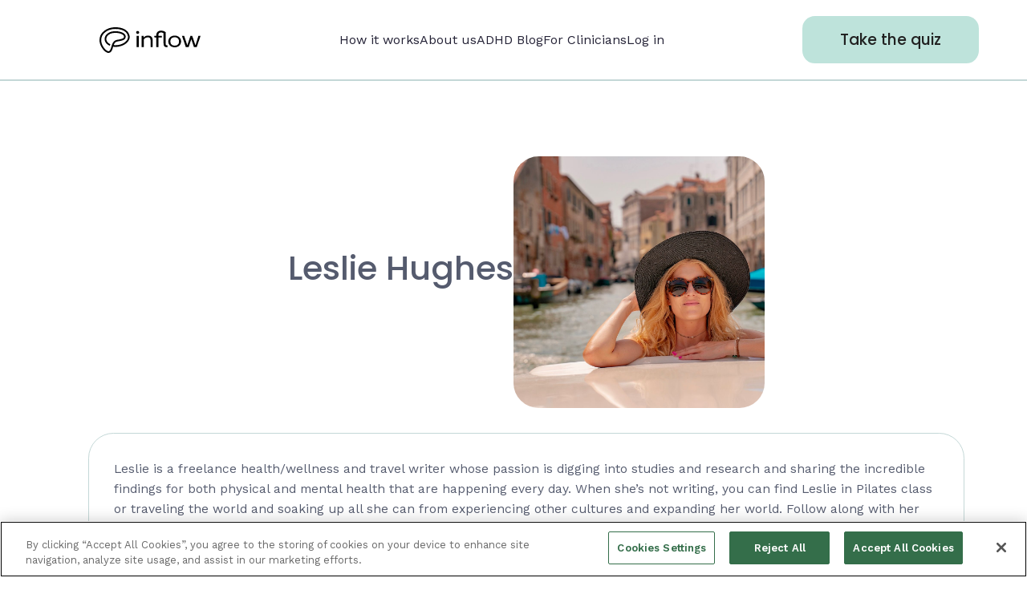

--- FILE ---
content_type: text/html; charset=utf-8
request_url: https://www.getinflow.io/authors/leslie-hughes
body_size: 12248
content:
<!DOCTYPE html><!-- Last Published: Thu Jan 08 2026 10:31:59 GMT+0000 (Coordinated Universal Time) --><html data-wf-domain="www.getinflow.io" data-wf-page="6475fe4aa872cc06f1c51d2f" data-wf-site="623a0043a408ef2cbfc81880" lang="en" data-wf-collection="6475fe4aa872cc06f1c51d3a" data-wf-item-slug="leslie-hughes"><head><meta charset="utf-8"/><title>Leslie Hughes | Inflow blog</title><meta content="Leslie is a freelance writer with ADHD and a passion for learning about health and wellne..." name="description"/><meta content="https://cdn.prod.website-files.com/623a0044a408ef57d0c818a3/62c5e656af936ccac049721d_Seagull%20copy.jpg" property="og:image"/><meta content="https://cdn.prod.website-files.com/623a0044a408ef57d0c818a3/62c5e656af936ccac049721d_Seagull%20copy.jpg" property="twitter:image"/><meta content="width=device-width, initial-scale=1" name="viewport"/><meta content="vR6B6H7A5gMqfcRKsNQluzM5gTIQlrTcI91oswmyI5s" name="google-site-verification"/><link href="https://cdn.prod.website-files.com/623a0043a408ef2cbfc81880/css/getinflow.shared.383a2d0eb.min.css" rel="stylesheet" type="text/css" integrity="sha384-ODotDr89Ph3pXhhcUHvdvv3k1fFbpq41l0SXXZyPQCOxVUgGjGWPPWDtHSnt0ehy" crossorigin="anonymous"/><link href="https://fonts.googleapis.com" rel="preconnect"/><link href="https://fonts.gstatic.com" rel="preconnect" crossorigin="anonymous"/><script src="https://ajax.googleapis.com/ajax/libs/webfont/1.6.26/webfont.js" type="text/javascript"></script><script type="text/javascript">WebFont.load({  google: {    families: ["Poppins:regular,500,600","Work Sans:regular,500,600,700,italic,500italic"]  }});</script><script type="text/javascript">!function(o,c){var n=c.documentElement,t=" w-mod-";n.className+=t+"js",("ontouchstart"in o||o.DocumentTouch&&c instanceof DocumentTouch)&&(n.className+=t+"touch")}(window,document);</script><link href="https://cdn.prod.website-files.com/623a0043a408ef2cbfc81880/634e7efdf0d2c8e5df3978e2_Icon%20Light32.png" rel="shortcut icon" type="image/x-icon"/><link href="https://cdn.prod.website-files.com/623a0043a408ef2cbfc81880/634e7ede38bd64082d9c3403_Icon%20Light256.png" rel="apple-touch-icon"/><meta name="viewport" content="width=device-width, initial-scale=1.0, maximum-scale=1.0,user-scalable=0"/>

<!-- Google Tag Manager -->
<script>(function(w,d,s,l,i){w[l]=w[l]||[];w[l].push({'gtm.start':
new Date().getTime(),event:'gtm.js'});var f=d.getElementsByTagName(s)[0],
j=d.createElement(s),dl=l!='dataLayer'?'&l='+l:'';j.async=true;j.src=
'https://www.googletagmanager.com/gtm.js?id='+i+dl;f.parentNode.insertBefore(j,f);
})(window,document,'script','dataLayer','GTM-592RQF7');</script>
<!-- End Google Tag Manager -->

<!-- Custom styles -->
<style>
@media screen and (min-width: 1440px)
  .padding-global {
	padding-left: 5rem !important;
    padding-right: 5rem !important;
}
.blog-post-page {
    margin-top: 0;
    max-width: 1440px !important;
    margin: 0 auto;
}
.text-rich-text p {
 margin-bottom: 0rem !important;
}
.section_post-content  a {
color: #086375;
font-size:inherit;
font-style:inherit;
font-weight:500;
}
.section_post-content  h3 {
  color: #086375;
}
</style>
<!-- End Custom styles -->


<!-- OneTrust Cookies Consent Notice start for getinflow.io -->
<script src="https://cdn-ukwest.onetrust.com/scripttemplates/otSDKStub.js"  type="text/javascript" charset="UTF-8" data-domain-script="af2ea654-682a-4616-9236-022175c6b302" ></script>
<script type="text/javascript">
function OptanonWrapper() { }
</script>
<!-- OneTrust Cookies Consent Notice end for getinflow.io -->

<!-- Mixpanel -->
<script type="text/javascript">
  (function (f, b) {
    if (!b.__SV) {
      var e, g, i, h;
      window.mixpanel = b;
      b._i = [];
      b.init = function (e, f, c) {
        function g(a, d) {
          var b = d.split(".");
          2 == b.length && ((a = a[b[0]]), (d = b[1]));
          a[d] = function () {
            a.push([d].concat(Array.prototype.slice.call(arguments, 0)));
          };
        }
        var a = b;
        "undefined" !== typeof c ? (a = b[c] = []) : (c = "mixpanel");
        a.people = a.people || [];
        a.toString = function (a) {
          var d = "mixpanel";
          "mixpanel" !== c && (d += "." + c);
          a || (d += " (stub)");
          return d;
        };
        a.people.toString = function () {
          return a.toString(1) + ".people (stub)";
        };
        i =
          "disable time_event track track_pageview track_links track_forms track_with_groups add_group set_group remove_group register register_once alias unregister identify name_tag set_config reset opt_in_tracking opt_out_tracking has_opted_in_tracking has_opted_out_tracking clear_opt_in_out_tracking start_batch_senders people.set people.set_once people.unset people.increment people.append people.union people.track_charge people.clear_charges people.delete_user people.remove".split(
            " "
          );
        for (h = 0; h < i.length; h++) g(a, i[h]);
        var j = "set set_once union unset remove delete".split(" ");
        a.get_group = function () {
          function b(c) {
            d[c] = function () {
              call2_args = arguments;
              call2 = [c].concat(Array.prototype.slice.call(call2_args, 0));
              a.push([e, call2]);
            };
          }
          for (
            var d = {},
              e = ["get_group"].concat(
                Array.prototype.slice.call(arguments, 0)
              ),
              c = 0;
            c < j.length;
            c++
          )
            b(j[c]);
          return d;
        };
        b._i.push([e, f, c]);
      };
      b.__SV = 1.2;
      e = f.createElement("script");
      e.type = "text/javascript";
      e.async = !0;
      e.src =
        "undefined" !== typeof MIXPANEL_CUSTOM_LIB_URL
          ? MIXPANEL_CUSTOM_LIB_URL
          : "file:" === f.location.protocol &&
            "//cdn.mxpnl.com/libs/mixpanel-2-latest.min.js".match(/^\/\//)
          ? "https://cdn.mxpnl.com/libs/mixpanel-2-latest.min.js"
          : "//cdn.mxpnl.com/libs/mixpanel-2-latest.min.js";
      g = f.getElementsByTagName("script")[0];
      g.parentNode.insertBefore(e, g);
    }
  })(document, window.mixpanel || []);

  window.mixpanel.init("ca0ff5aaeedcf8e70e60e94738410020", {
    debug: true,
    api_host: "https://mix.getinflow.io"
  });

  function uuidv4() {
    return ([1e7] + -1e3 + -4e3 + -8e3 + -1e11).replace(/[018]/g, (c) =>
      (
        c ^
        (crypto.getRandomValues(new Uint8Array(1))[0] & (15 >> (c / 4)))
      ).toString(16)
    );
  }

  document.addEventListener("DOMContentLoaded", function () {
    const storedUserId = localStorage.getItem("anonymousUuid");
    // Generate and identify the mixpanel session with the uuid
    const userId = storedUserId || uuidv4();
	if (!storedUserId) {
      localStorage.setItem("anonymousUuid", userId);
    }
    mixpanel.identify(userId);
    

    // Log the pageview event
    mixpanel.track("WebflowPageView", {
      action: "View",
      page: window.location.pathname,
      pageName: document.title
    });
    
     // Get URL parameters for Impact Affitiate tracking
  	const urlParams = new URLSearchParams(window.location.search);
  	const irclickid = urlParams.get("irclickid");

    // Intercept buttons or links with "startfunnel" attribute and append uuid on button click
    let getStartedAnchors = document.querySelectorAll('a[startfunnel="true"]');

    getStartedAnchors.forEach((element) => {
      let originalURL = element.getAttribute("href");
      if (!originalURL) return; // Skip if no href is set
      // Append the userUuid to the href
      let newURL = originalURL + (originalURL.includes('?') ? '&' : '?') + 'userUuid=' + userId;
      
      // Append the impact affiliate tracking link if it exists
      if (irclickid) {
        newURL += '&irclickid=' + irclickid;
      }
      
      // Update the href attribute with the new URL
      element.setAttribute("href", newURL);
    });
  });
</script>                                                           
<!-- Mix panel ends here -->

<!-- Google Tag Manager (noscript) -->
<noscript><iframe src="https://www.googletagmanager.com/ns.html?id=GTM-592RQF7"
height="0" width="0" style="display:none;visibility:hidden"></iframe></noscript>
<!-- End Google Tag Manager (noscript) -->

<meta name=“p:domain_verify” content=“66f672a18f7868d19e141e2fc01baa01"/>
                                                                       
                                                                       
<!-- Start button interceptor for UTM tracking -->
<script src="https://d2izxwzhwnu956.cloudfront.net/growthjs/inflow-am.js"></script>
<!-- End button interceptor for UTM tracking --><script type="text/javascript">window.__WEBFLOW_CURRENCY_SETTINGS = {"currencyCode":"USD","symbol":"$","decimal":".","fractionDigits":2,"group":",","template":"{{wf {\"path\":\"symbol\",\"type\":\"PlainText\"} }} {{wf {\"path\":\"amount\",\"type\":\"CommercePrice\"} }} {{wf {\"path\":\"currencyCode\",\"type\":\"PlainText\"} }}","hideDecimalForWholeNumbers":false};</script></head><body><div class="w-embed w-iframe"><!-- Google Tag Manager (noscript) -->
<noscript><iframe src="https://www.googletagmanager.com/ns.html?id=GTM-592RQF7"
height="0" width="0" style="display:none;visibility:hidden"></iframe></noscript>
<!-- End Google Tag Manager (noscript) --></div><div class="page-wrapper"><div data-animation="default" data-collapse="medium" data-duration="400" data-easing="ease" data-easing2="ease" role="banner" class="navbar-2 w-nav"><div class="div-block-23"><div class="menu-button-3 w-nav-button"></div><a href="/" class="w-nav-brand"><img src="https://cdn.prod.website-files.com/623a0043a408ef2cbfc81880/6448c5768d7281f771392907_inflow_logo_horizontal_black%201.svg" loading="lazy" alt="Inflow logo
" class="image-7"/></a><nav role="navigation" class="nav-menu-3 w-nav-menu"><div class="div-block-25"><a href="/how-it-works" class="navigation-link-2">How it works</a><a href="/about" class="navigation-link-2">About us</a><a href="/blog" class="navigation-link-2">ADHD Blog</a><a href="https://lets.getinflow.io/clinicians-1/" class="navigation-link-2">For Clinicians</a><a href="https://www.join.getinflow.io/login" class="navigation-link-2">Log in</a></div></nav><a href="https://try.getinflow.io/quiz-homepage/" target="_blank" id="top-button" startfunnel="true" class="button is-small w-button">Take the quiz</a></div></div><div class="global-styles w-embed"><style>

/* Make text look crisper and more legible in all browsers */
body {
  -webkit-font-smoothing: antialiased;
  -moz-osx-font-smoothing: grayscale;
  font-smoothing: antialiased;
  text-rendering: optimizeLegibility;
}

/* Focus state style for keyboard navigation for the focusable elements */
*[tabindex]:focus-visible,
  input[type="file"]:focus-visible {
   outline: 0.125rem solid #4d65ff;
   outline-offset: 0.125rem;
}

/* Get rid of top margin on first element in any rich text element */
.w-richtext > :not(div):first-child, .w-richtext > div:first-child > :first-child {
  margin-top: 0 !important;
}

/* Get rid of bottom margin on last element in any rich text element */
.w-richtext>:last-child, .w-richtext ol li:last-child, .w-richtext ul li:last-child {
	margin-bottom: 0 !important;
}

/* Prevent all click and hover interaction with an element */
.pointer-events-off {
	pointer-events: none;
}

/* Enables all click and hover interaction with an element */
.pointer-events-on {
  pointer-events: auto;
}

/* Create a class of .div-square which maintains a 1:1 dimension of a div */
.div-square::after {
	content: "";
	display: block;
	padding-bottom: 100%;
}

/* Make sure containers never lose their center alignment */
.container-medium,.container-small, .container-large {
	margin-right: auto !important;
  margin-left: auto !important;
}

/* 
Make the following elements inherit typography styles from the parent and not have hardcoded values. 
Important: You will not be able to style for example "All Links" in Designer with this CSS applied.
Uncomment this CSS to use it in the project. Leave this message for future hand-off.
*/
/*
a,
.w-input,
.w-select,
.w-tab-link,
.w-nav-link,
.w-dropdown-btn,
.w-dropdown-toggle,
.w-dropdown-link {
  color: inherit;
  text-decoration: inherit;
  font-size: inherit;
}
*/

/* Apply "..." after 3 lines of text */
.text-style-3lines {
	display: -webkit-box;
	overflow: hidden;
	-webkit-line-clamp: 3;
	-webkit-box-orient: vertical;
}

/* Apply "..." after 2 lines of text */
.text-style-2lines {
	display: -webkit-box;
	overflow: hidden;
	-webkit-line-clamp: 2;
	-webkit-box-orient: vertical;
}

/* Adds inline flex display */
.display-inlineflex {
  display: inline-flex;
}

/* These classes are never overwritten */
.hide {
  display: none !important;
}

@media screen and (max-width: 991px), 
  @media screen and (max-width: 767px), 
  @media screen and (max-width: 479px){
    .hide, .hide-tablet{
      display: none !important;
    }
  }
  @media screen and (max-width: 767px)
    .hide-mobile-landscape{
      display: none !important;
    }
  }
  @media screen and (max-width: 479px)
    .hide-mobile{
      display: none !important;
    }
  }
 
.margin-0 {
  margin: 0rem !important;
}
  
.padding-0 {
  padding: 0rem !important;
}

.spacing-clean {
padding: 0rem !important;
margin: 0rem !important;
}

.margin-top {
  margin-right: 0rem !important;
  margin-bottom: 0rem !important;
  margin-left: 0rem !important;
}

.padding-top {
  padding-right: 0rem !important;
  padding-bottom: 0rem !important;
  padding-left: 0rem !important;
}
  
.margin-right {
  margin-top: 0rem !important;
  margin-bottom: 0rem !important;
  margin-left: 0rem !important;
}

.padding-right {
  padding-top: 0rem !important;
  padding-bottom: 0rem !important;
  padding-left: 0rem !important;
}

.margin-bottom {
  margin-top: 0rem !important;
  margin-right: 0rem !important;
  margin-left: 0rem !important;
}

.padding-bottom {
  padding-top: 0rem !important;
  padding-right: 0rem !important;
  padding-left: 0rem !important;
}

.margin-left {
  margin-top: 0rem !important;
  margin-right: 0rem !important;
  margin-bottom: 0rem !important;
}
  
.padding-left {
  padding-top: 0rem !important;
  padding-right: 0rem !important;
  padding-bottom: 0rem !important;
}
  
.margin-horizontal {
  margin-top: 0rem !important;
  margin-bottom: 0rem !important;
}

.padding-horizontal {
  padding-top: 0rem !important;
  padding-bottom: 0rem !important;
}

.margin-vertical {
  margin-right: 0rem !important;
  margin-left: 0rem !important;
}
  
.padding-vertical {
  padding-right: 0rem !important;
  padding-left: 0rem !important;
}

html { font-size: calc(0.625rem + 0.41666666666666663vw); }
  @media screen and (max-width:1920px) { html { font-size: calc(0.625rem + 0.41666666666666674vw); } }
  @media screen and (max-width:1440px) { html { font-size: calc(0.8126951092611863rem + 0.20811654526534862vw); } }
  @media screen and (max-width:479px) { html { font-size: calc(0.7494769874476988rem + 0.8368200836820083vw); } }


.container-large {
     max-width: 1440px !important;
}

.testimonial-container {
     max-width: 1500px !important;
}
</style></div><div class="navigation"></div><div class="author-page-wrapper"><div class="section_author-page-header"><div class="padding-global"><div class="container-large"><div class="padding-section-large about-the-author"><div class="author-page-wrapper about-the-author"><div id="w-node-_19b128eb-9f4b-2bb8-ed76-7e27c8ea0191-f1c51d2f" class="author-header_about-text about-the-author"><div class="rich-text about-the-author w-richtext"><p>Leslie is a freelance health/wellness and travel writer whose passion is digging into studies and research and sharing the incredible findings for both physical and mental health that are happening every day. When she’s not writing, you can find Leslie in Pilates class or traveling the world and soaking up all she can from experiencing other cultures and expanding her world. Follow along with her travels and her mental health musings on Instagram: @lesliekhughes</p><p>‍</p></div></div><div class="about-the-author author-header_layout"><img src="https://cdn.prod.website-files.com/623a0044a408ef57d0c818a3/62c5e656af936ccac049721d_Seagull%20copy.jpg" alt="" sizes="(max-width: 1439px) 100vw, 1440px" srcset="https://cdn.prod.website-files.com/623a0044a408ef57d0c818a3/62c5e656af936ccac049721d_Seagull%20copy-p-500.jpg 500w, https://cdn.prod.website-files.com/623a0044a408ef57d0c818a3/62c5e656af936ccac049721d_Seagull%20copy-p-800.jpg 800w, https://cdn.prod.website-files.com/623a0044a408ef57d0c818a3/62c5e656af936ccac049721d_Seagull%20copy-p-1080.jpg 1080w, https://cdn.prod.website-files.com/623a0044a408ef57d0c818a3/62c5e656af936ccac049721d_Seagull%20copy-p-1600.jpg 1600w, https://cdn.prod.website-files.com/623a0044a408ef57d0c818a3/62c5e656af936ccac049721d_Seagull%20copy.jpg 1950w" class="author-page_image"/><div class="author-name-title"><h1 class="author-header_heading">Leslie Hughes</h1><div class="author-titles w-dyn-bind-empty"></div></div></div></div></div></div></div></div><div class="section_author-articles"><div class="padding-global"><div class="container-large"><div class="padding-section-large section_related-posts"><div class="author-articles_layout"><div class="author-articles_heading"><h2 class="heading-style-h3">Inflow articles by</h2><h2 class="heading-style-h3">Leslie Hughes</h2></div><div class="posts-collection w-dyn-list"><div role="list" class="posts-collection_layout w-dyn-items"><div role="listitem" class="post_card w-dyn-item"><a href="/post/mindless-scrolling-adhd" class="post-card_layout w-inline-block"><div class="post-card_image-wrapper"><img src="https://cdn.prod.website-files.com/623a0044a408ef57d0c818a3/64ab8fc427698decdb88b9ff_mindless-scrolling.jpg" loading="lazy" alt="ADHD and mindless scrolling: How excessive screen time could worsen your symptoms" sizes="(max-width: 1439px) 100vw, 1440px" srcset="https://cdn.prod.website-files.com/623a0044a408ef57d0c818a3/64ab8fc427698decdb88b9ff_mindless-scrolling-p-500.jpg 500w, https://cdn.prod.website-files.com/623a0044a408ef57d0c818a3/64ab8fc427698decdb88b9ff_mindless-scrolling-p-800.jpg 800w, https://cdn.prod.website-files.com/623a0044a408ef57d0c818a3/64ab8fc427698decdb88b9ff_mindless-scrolling-p-1080.jpg 1080w, https://cdn.prod.website-files.com/623a0044a408ef57d0c818a3/64ab8fc427698decdb88b9ff_mindless-scrolling-p-1600.jpg 1600w, https://cdn.prod.website-files.com/623a0044a408ef57d0c818a3/64ab8fc427698decdb88b9ff_mindless-scrolling.jpg 2000w" class="post-card_image"/></div><div class="post-card_text-wrapper"><div class="post-card_heading-wrapper"><h2 class="heading-style-h4">ADHD and mindless scrolling: How excessive screen time could worsen your symptoms</h2></div><div class="post_about"><div class="post-about_text"><div class="heading-style-h6 text-color-black w-dyn-bind-empty"></div><div class="post-about_date-and-time"><div class="text-size-small">Jul 10, 2023</div><div class="text-size-small">—</div><div class="post-about_reading-time"><div class="text-size-small">6</div><div class="text-size-small"> min read</div></div></div></div></div></div></a></div><div role="listitem" class="post_card w-dyn-item"><a href="/post/pomodoro-technique-adhd-productivity" class="post-card_layout w-inline-block"><div class="post-card_image-wrapper"><img src="https://cdn.prod.website-files.com/623a0044a408ef57d0c818a3/646e3fe3f0e089ceeb0fad4e_pomodoro-method-blog.png" loading="lazy" alt="ADHD productivity hack: How to use the Pomodoro method to get things done" sizes="(max-width: 1439px) 100vw, 1440px" srcset="https://cdn.prod.website-files.com/623a0044a408ef57d0c818a3/646e3fe3f0e089ceeb0fad4e_pomodoro-method-blog-p-500.png 500w, https://cdn.prod.website-files.com/623a0044a408ef57d0c818a3/646e3fe3f0e089ceeb0fad4e_pomodoro-method-blog-p-800.png 800w, https://cdn.prod.website-files.com/623a0044a408ef57d0c818a3/646e3fe3f0e089ceeb0fad4e_pomodoro-method-blog-p-1080.png 1080w, https://cdn.prod.website-files.com/623a0044a408ef57d0c818a3/646e3fe3f0e089ceeb0fad4e_pomodoro-method-blog.png 1600w" class="post-card_image"/></div><div class="post-card_text-wrapper"><div class="post-card_heading-wrapper"><h2 class="heading-style-h4">ADHD productivity hack: How to use the Pomodoro method to get things done</h2></div><div class="post_about"><div class="post-about_text"><div class="heading-style-h6 text-color-black w-dyn-bind-empty"></div><div class="post-about_date-and-time"><div class="text-size-small">May 24, 2023</div><div class="text-size-small">—</div><div class="post-about_reading-time"><div class="text-size-small">4</div><div class="text-size-small"> min read</div></div></div></div></div></div></a></div><div role="listitem" class="post_card w-dyn-item"><a href="/post/dysgraphia-and-adhd" class="post-card_layout w-inline-block"><div class="post-card_image-wrapper"><img src="https://cdn.prod.website-files.com/623a0044a408ef57d0c818a3/6458fee34c09273272b99976_bad-handwriting.png" loading="lazy" alt="ADHD and dysgraphia: How this writing disability might affect you" sizes="(max-width: 1439px) 100vw, 1440px" srcset="https://cdn.prod.website-files.com/623a0044a408ef57d0c818a3/6458fee34c09273272b99976_bad-handwriting-p-500.png 500w, https://cdn.prod.website-files.com/623a0044a408ef57d0c818a3/6458fee34c09273272b99976_bad-handwriting-p-800.png 800w, https://cdn.prod.website-files.com/623a0044a408ef57d0c818a3/6458fee34c09273272b99976_bad-handwriting.png 1280w" class="post-card_image"/></div><div class="post-card_text-wrapper"><div class="post-card_heading-wrapper"><h2 class="heading-style-h4">ADHD and dysgraphia: How this writing disability might affect you</h2></div><div class="post_about"><div class="post-about_text"><div class="heading-style-h6 text-color-black w-dyn-bind-empty"></div><div class="post-about_date-and-time"><div class="text-size-small">May 8, 2023</div><div class="text-size-small">—</div><div class="post-about_reading-time"><div class="text-size-small">3</div><div class="text-size-small"> min read</div></div></div></div></div></div></a></div><div role="listitem" class="post_card w-dyn-item"><a href="/post/adhd-and-memory-loss" class="post-card_layout w-inline-block"><div class="post-card_image-wrapper"><img src="https://cdn.prod.website-files.com/623a0044a408ef57d0c818a3/643d544969bf4aab9273e816_memory-adhd.png" loading="lazy" alt="ADHD and memory loss: Is it executive dysfunction or something else?" sizes="(max-width: 1439px) 100vw, 1440px" srcset="https://cdn.prod.website-files.com/623a0044a408ef57d0c818a3/643d544969bf4aab9273e816_memory-adhd-p-500.png 500w, https://cdn.prod.website-files.com/623a0044a408ef57d0c818a3/643d544969bf4aab9273e816_memory-adhd-p-800.png 800w, https://cdn.prod.website-files.com/623a0044a408ef57d0c818a3/643d544969bf4aab9273e816_memory-adhd-p-1080.png 1080w, https://cdn.prod.website-files.com/623a0044a408ef57d0c818a3/643d544969bf4aab9273e816_memory-adhd-p-1600.png 1600w, https://cdn.prod.website-files.com/623a0044a408ef57d0c818a3/643d544969bf4aab9273e816_memory-adhd.png 2240w" class="post-card_image"/></div><div class="post-card_text-wrapper"><div class="post-card_heading-wrapper"><h2 class="heading-style-h4">ADHD and memory loss: Is it executive dysfunction or something else?</h2></div><div class="post_about"><div class="post-about_text"><div class="heading-style-h6 text-color-black w-dyn-bind-empty"></div><div class="post-about_date-and-time"><div class="text-size-small">Apr 17, 2023</div><div class="text-size-small">—</div><div class="post-about_reading-time"><div class="text-size-small">4</div><div class="text-size-small"> min read</div></div></div></div></div></div></a></div><div role="listitem" class="post_card w-dyn-item"><a href="/post/adhd-disorganization-tips" class="post-card_layout w-inline-block"><div class="post-card_image-wrapper"><img src="https://cdn.prod.website-files.com/623a0044a408ef57d0c818a3/642ef7845756e7bdad8f4be9_adhd-brain-disorganization.png" loading="lazy" alt="Why are people with ADHD so unorganized?" sizes="(max-width: 1439px) 100vw, 1440px" srcset="https://cdn.prod.website-files.com/623a0044a408ef57d0c818a3/642ef7845756e7bdad8f4be9_adhd-brain-disorganization-p-500.png 500w, https://cdn.prod.website-files.com/623a0044a408ef57d0c818a3/642ef7845756e7bdad8f4be9_adhd-brain-disorganization-p-800.png 800w, https://cdn.prod.website-files.com/623a0044a408ef57d0c818a3/642ef7845756e7bdad8f4be9_adhd-brain-disorganization-p-1080.png 1080w, https://cdn.prod.website-files.com/623a0044a408ef57d0c818a3/642ef7845756e7bdad8f4be9_adhd-brain-disorganization-p-1600.png 1600w, https://cdn.prod.website-files.com/623a0044a408ef57d0c818a3/642ef7845756e7bdad8f4be9_adhd-brain-disorganization.png 2080w" class="post-card_image"/></div><div class="post-card_text-wrapper"><div class="post-card_heading-wrapper"><h2 class="heading-style-h4">Why are people with ADHD so unorganized?</h2></div><div class="post_about"><div class="post-about_text"><div class="heading-style-h6 text-color-black w-dyn-bind-empty"></div><div class="post-about_date-and-time"><div class="text-size-small">Apr 6, 2023</div><div class="text-size-small">—</div><div class="post-about_reading-time"><div class="text-size-small">4</div><div class="text-size-small"> min read</div></div></div></div></div></div></a></div><div role="listitem" class="post_card w-dyn-item"><a href="/post/adhd-and-dyslexia" class="post-card_layout w-inline-block"><div class="post-card_image-wrapper"><img src="https://cdn.prod.website-files.com/623a0044a408ef57d0c818a3/6408dffe6f91b1f3a4a520c9_ADHD-AND-DYSLEXIA.png" loading="lazy" alt="Is there a correlation between ADHD and dyslexia?" sizes="(max-width: 1439px) 100vw, 1440px" srcset="https://cdn.prod.website-files.com/623a0044a408ef57d0c818a3/6408dffe6f91b1f3a4a520c9_ADHD-AND-DYSLEXIA-p-500.png 500w, https://cdn.prod.website-files.com/623a0044a408ef57d0c818a3/6408dffe6f91b1f3a4a520c9_ADHD-AND-DYSLEXIA-p-800.png 800w, https://cdn.prod.website-files.com/623a0044a408ef57d0c818a3/6408dffe6f91b1f3a4a520c9_ADHD-AND-DYSLEXIA-p-1080.png 1080w, https://cdn.prod.website-files.com/623a0044a408ef57d0c818a3/6408dffe6f91b1f3a4a520c9_ADHD-AND-DYSLEXIA.png 1280w" class="post-card_image"/></div><div class="post-card_text-wrapper"><div class="post-card_heading-wrapper"><h2 class="heading-style-h4">Is there a correlation between ADHD and dyslexia?</h2></div><div class="post_about"><div class="post-about_text"><div class="heading-style-h6 text-color-black w-dyn-bind-empty"></div><div class="post-about_date-and-time"><div class="text-size-small">Mar 8, 2023</div><div class="text-size-small">—</div><div class="post-about_reading-time"><div class="text-size-small">5</div><div class="text-size-small"> min read</div></div></div></div></div></div></a></div><div role="listitem" class="post_card w-dyn-item"><a href="/post/tips-for-exercise-motivation-adhd-adults" class="post-card_layout w-inline-block"><div class="post-card_image-wrapper"><img src="https://cdn.prod.website-files.com/623a0044a408ef57d0c818a3/6401177e9ab0b208fc0efb60_exercise-motivation-adhd.jpg" loading="lazy" alt="6 ways to motivate your ADHD brain to exercise" sizes="(max-width: 1439px) 100vw, 1440px" srcset="https://cdn.prod.website-files.com/623a0044a408ef57d0c818a3/6401177e9ab0b208fc0efb60_exercise-motivation-adhd-p-500.jpg 500w, https://cdn.prod.website-files.com/623a0044a408ef57d0c818a3/6401177e9ab0b208fc0efb60_exercise-motivation-adhd-p-800.jpg 800w, https://cdn.prod.website-files.com/623a0044a408ef57d0c818a3/6401177e9ab0b208fc0efb60_exercise-motivation-adhd-p-1080.jpg 1080w, https://cdn.prod.website-files.com/623a0044a408ef57d0c818a3/6401177e9ab0b208fc0efb60_exercise-motivation-adhd.jpg 1280w" class="post-card_image"/></div><div class="post-card_text-wrapper"><div class="post-card_heading-wrapper"><h2 class="heading-style-h4">6 ways to motivate your ADHD brain to exercise</h2></div><div class="post_about"><div class="post-about_text"><div class="heading-style-h6 text-color-black w-dyn-bind-empty"></div><div class="post-about_date-and-time"><div class="text-size-small">Mar 3, 2023</div><div class="text-size-small">—</div><div class="post-about_reading-time"><div class="text-size-small">5</div><div class="text-size-small"> min read</div></div></div></div></div></div></a></div><div role="listitem" class="post_card w-dyn-item"><a href="/post/adhd-and-sleep-deprivation-a-nightmarish-cycle-of-symptoms-and-consequences" class="post-card_layout w-inline-block"><div class="post-card_image-wrapper"><img src="https://cdn.prod.website-files.com/623a0044a408ef57d0c818a3/63ea4e2bc03b68f0da6197d1_sleep-deprivation.jpg" loading="lazy" alt="ADHD and sleep deprivation cycle: Symptoms and consequences" sizes="(max-width: 1439px) 100vw, 1440px" srcset="https://cdn.prod.website-files.com/623a0044a408ef57d0c818a3/63ea4e2bc03b68f0da6197d1_sleep-deprivation-p-500.jpg 500w, https://cdn.prod.website-files.com/623a0044a408ef57d0c818a3/63ea4e2bc03b68f0da6197d1_sleep-deprivation-p-800.jpg 800w, https://cdn.prod.website-files.com/623a0044a408ef57d0c818a3/63ea4e2bc03b68f0da6197d1_sleep-deprivation-p-1080.jpg 1080w, https://cdn.prod.website-files.com/623a0044a408ef57d0c818a3/63ea4e2bc03b68f0da6197d1_sleep-deprivation.jpg 1280w" class="post-card_image"/></div><div class="post-card_text-wrapper"><div class="post-card_heading-wrapper"><h2 class="heading-style-h4">ADHD and sleep deprivation cycle: Symptoms and consequences</h2></div><div class="post_about"><div class="post-about_text"><div class="heading-style-h6 text-color-black w-dyn-bind-empty"></div><div class="post-about_date-and-time"><div class="text-size-small">Feb 13, 2023</div><div class="text-size-small">—</div><div class="post-about_reading-time"><div class="text-size-small">5</div><div class="text-size-small"> min read</div></div></div></div></div></div></a></div><div role="listitem" class="post_card w-dyn-item"><a href="/post/adderall-vs-vyvanse-for-adhd" class="post-card_layout w-inline-block"><div class="post-card_image-wrapper"><img src="https://cdn.prod.website-files.com/623a0044a408ef57d0c818a3/63e51e58228f098038afc9f5_adhd-meds-vyvanse-adderall.jpg" loading="lazy" alt="Adderall vs. Vyvanse for ADHD: what&#x27;s the difference between them?" sizes="(max-width: 1439px) 100vw, 1440px" srcset="https://cdn.prod.website-files.com/623a0044a408ef57d0c818a3/63e51e58228f098038afc9f5_adhd-meds-vyvanse-adderall-p-500.jpg 500w, https://cdn.prod.website-files.com/623a0044a408ef57d0c818a3/63e51e58228f098038afc9f5_adhd-meds-vyvanse-adderall-p-800.jpg 800w, https://cdn.prod.website-files.com/623a0044a408ef57d0c818a3/63e51e58228f098038afc9f5_adhd-meds-vyvanse-adderall.jpg 1280w" class="post-card_image"/></div><div class="post-card_text-wrapper"><div class="post-card_heading-wrapper"><h2 class="heading-style-h4">Adderall vs. Vyvanse for ADHD: what&#x27;s the difference between them?</h2></div><div class="post_about"><div class="post-about_text"><div class="heading-style-h6 text-color-black w-dyn-bind-empty"></div><div class="post-about_date-and-time"><div class="text-size-small">Feb 9, 2023</div><div class="text-size-small">—</div><div class="post-about_reading-time"><div class="text-size-small">4</div><div class="text-size-small"> min read</div></div></div></div></div></div></a></div><div role="listitem" class="post_card w-dyn-item"><a href="/post/low-appetite-after-adhd-medication" class="post-card_layout w-inline-block"><div class="post-card_image-wrapper"><img src="https://cdn.prod.website-files.com/623a0044a408ef57d0c818a3/63e14009fc4e4b48f3d63e48_appetite-adhd-medication.png" loading="lazy" alt="ADHD medication low appetite: Why you&#x27;re not hungry after taking ADHD meds" sizes="(max-width: 1439px) 100vw, 1440px" srcset="https://cdn.prod.website-files.com/623a0044a408ef57d0c818a3/63e14009fc4e4b48f3d63e48_appetite-adhd-medication-p-500.png 500w, https://cdn.prod.website-files.com/623a0044a408ef57d0c818a3/63e14009fc4e4b48f3d63e48_appetite-adhd-medication-p-800.png 800w, https://cdn.prod.website-files.com/623a0044a408ef57d0c818a3/63e14009fc4e4b48f3d63e48_appetite-adhd-medication-p-1080.png 1080w, https://cdn.prod.website-files.com/623a0044a408ef57d0c818a3/63e14009fc4e4b48f3d63e48_appetite-adhd-medication.png 1760w" class="post-card_image"/></div><div class="post-card_text-wrapper"><div class="post-card_heading-wrapper"><h2 class="heading-style-h4">ADHD medication low appetite: Why you&#x27;re not hungry after taking ADHD meds</h2></div><div class="post_about"><div class="post-about_text"><div class="heading-style-h6 text-color-black w-dyn-bind-empty"></div><div class="post-about_date-and-time"><div class="text-size-small">Feb 6, 2023</div><div class="text-size-small">—</div><div class="post-about_reading-time"><div class="text-size-small">4</div><div class="text-size-small"> min read</div></div></div></div></div></div></a></div><div role="listitem" class="post_card w-dyn-item"><a href="/post/fix-communication-problems-in-adhd-relationships" class="post-card_layout w-inline-block"><div class="post-card_image-wrapper"><img src="https://cdn.prod.website-files.com/623a0044a408ef57d0c818a3/63d5b13884ce7afea8010a79_adhd-relationships-miscommunication.jpg" loading="lazy" alt="4 communication problems in ADHD relationships (and how to fix them)" sizes="(max-width: 1439px) 100vw, 1440px" srcset="https://cdn.prod.website-files.com/623a0044a408ef57d0c818a3/63d5b13884ce7afea8010a79_adhd-relationships-miscommunication-p-500.jpg 500w, https://cdn.prod.website-files.com/623a0044a408ef57d0c818a3/63d5b13884ce7afea8010a79_adhd-relationships-miscommunication-p-800.jpg 800w, https://cdn.prod.website-files.com/623a0044a408ef57d0c818a3/63d5b13884ce7afea8010a79_adhd-relationships-miscommunication.jpg 1280w" class="post-card_image"/></div><div class="post-card_text-wrapper"><div class="post-card_heading-wrapper"><h2 class="heading-style-h4">4 communication problems in ADHD relationships (and how to fix them)</h2></div><div class="post_about"><div class="post-about_text"><div class="heading-style-h6 text-color-black w-dyn-bind-empty"></div><div class="post-about_date-and-time"><div class="text-size-small">Jan 29, 2023</div><div class="text-size-small">—</div><div class="post-about_reading-time"><div class="text-size-small">5</div><div class="text-size-small"> min read</div></div></div></div></div></div></a></div><div role="listitem" class="post_card w-dyn-item"><a href="/post/pharmacogenetics-for-adhd-medication" class="post-card_layout w-inline-block"><div class="post-card_image-wrapper"><img src="https://cdn.prod.website-files.com/623a0044a408ef57d0c818a3/63ceca8adbfd813d60dbd742_pharmacogenetics-testing-adhd.png" loading="lazy" alt="Find out which ADHD medication will work best for you with this test!" sizes="(max-width: 1439px) 100vw, 1440px" srcset="https://cdn.prod.website-files.com/623a0044a408ef57d0c818a3/63ceca8adbfd813d60dbd742_pharmacogenetics-testing-adhd-p-500.png 500w, https://cdn.prod.website-files.com/623a0044a408ef57d0c818a3/63ceca8adbfd813d60dbd742_pharmacogenetics-testing-adhd-p-800.png 800w, https://cdn.prod.website-files.com/623a0044a408ef57d0c818a3/63ceca8adbfd813d60dbd742_pharmacogenetics-testing-adhd-p-1080.png 1080w, https://cdn.prod.website-files.com/623a0044a408ef57d0c818a3/63ceca8adbfd813d60dbd742_pharmacogenetics-testing-adhd.png 1408w" class="post-card_image"/></div><div class="post-card_text-wrapper"><div class="post-card_heading-wrapper"><h2 class="heading-style-h4">Find out which ADHD medication will work best for you with this test!</h2></div><div class="post_about"><div class="post-about_text"><div class="heading-style-h6 text-color-black w-dyn-bind-empty"></div><div class="post-about_date-and-time"><div class="text-size-small">Jan 23, 2023</div><div class="text-size-small">—</div><div class="post-about_reading-time"><div class="text-size-small">3</div><div class="text-size-small"> min read</div></div></div></div></div></div></a></div><div role="listitem" class="post_card w-dyn-item"><a href="/post/14-signs-of-perfectionism-in-adults-with-adhd" class="post-card_layout w-inline-block"><div class="post-card_image-wrapper"><img src="https://cdn.prod.website-files.com/623a0044a408ef57d0c818a3/63c57a8df3c8d29b1d1fbbd7_perfectionist-adhd.jpg" loading="lazy" alt="14 signs of perfectionism in ADHD adults" sizes="(max-width: 1439px) 100vw, 1440px" srcset="https://cdn.prod.website-files.com/623a0044a408ef57d0c818a3/63c57a8df3c8d29b1d1fbbd7_perfectionist-adhd-p-500.jpg 500w, https://cdn.prod.website-files.com/623a0044a408ef57d0c818a3/63c57a8df3c8d29b1d1fbbd7_perfectionist-adhd-p-800.jpg 800w, https://cdn.prod.website-files.com/623a0044a408ef57d0c818a3/63c57a8df3c8d29b1d1fbbd7_perfectionist-adhd-p-1080.jpg 1080w, https://cdn.prod.website-files.com/623a0044a408ef57d0c818a3/63c57a8df3c8d29b1d1fbbd7_perfectionist-adhd.jpg 1280w" class="post-card_image"/></div><div class="post-card_text-wrapper"><div class="post-card_heading-wrapper"><h2 class="heading-style-h4">14 signs of perfectionism in ADHD adults</h2></div><div class="post_about"><div class="post-about_text"><div class="heading-style-h6 text-color-black w-dyn-bind-empty"></div><div class="post-about_date-and-time"><div class="text-size-small">Jan 15, 2023</div><div class="text-size-small">—</div><div class="post-about_reading-time"><div class="text-size-small">5</div><div class="text-size-small"> min read</div></div></div></div></div></div></a></div><div role="listitem" class="post_card w-dyn-item"><a href="/post/adhd-and-interrupting-why-it-happens-and-how-to-address-it" class="post-card_layout w-inline-block"><div class="post-card_image-wrapper"><img src="https://cdn.prod.website-files.com/623a0044a408ef57d0c818a3/63b71f55a6981403f5ad10d4_be-quiet-please-sign.png" loading="lazy" alt="How to stop interrupting people when you have ADHD (and why we do it)" sizes="(max-width: 1439px) 100vw, 1440px" srcset="https://cdn.prod.website-files.com/623a0044a408ef57d0c818a3/63b71f55a6981403f5ad10d4_be-quiet-please-sign-p-500.png 500w, https://cdn.prod.website-files.com/623a0044a408ef57d0c818a3/63b71f55a6981403f5ad10d4_be-quiet-please-sign-p-800.png 800w, https://cdn.prod.website-files.com/623a0044a408ef57d0c818a3/63b71f55a6981403f5ad10d4_be-quiet-please-sign.png 1024w" class="post-card_image"/></div><div class="post-card_text-wrapper"><div class="post-card_heading-wrapper"><h2 class="heading-style-h4">How to stop interrupting people when you have ADHD (and why we do it)</h2></div><div class="post_about"><div class="post-about_text"><div class="heading-style-h6 text-color-black w-dyn-bind-empty"></div><div class="post-about_date-and-time"><div class="text-size-small">Jan 4, 2023</div><div class="text-size-small">—</div><div class="post-about_reading-time"><div class="text-size-small">4</div><div class="text-size-small"> min read</div></div></div></div></div></div></a></div><div role="listitem" class="post_card w-dyn-item"><a href="/post/5-ways-to-stop-impulsive-spending-buying-habits-adhd" class="post-card_layout w-inline-block"><div class="post-card_image-wrapper"><img src="https://cdn.prod.website-files.com/623a0044a408ef57d0c818a3/63a355177d71b890217bb0a5_pexels-liza-summer-6347560%20(1).jpg" loading="lazy" alt="ADHD makes you prone to impulsive spending habits—5 ways to stop" sizes="(max-width: 1439px) 100vw, 1440px" srcset="https://cdn.prod.website-files.com/623a0044a408ef57d0c818a3/63a355177d71b890217bb0a5_pexels-liza-summer-6347560%20(1)-p-500.jpg 500w, https://cdn.prod.website-files.com/623a0044a408ef57d0c818a3/63a355177d71b890217bb0a5_pexels-liza-summer-6347560%20(1)-p-800.jpg 800w, https://cdn.prod.website-files.com/623a0044a408ef57d0c818a3/63a355177d71b890217bb0a5_pexels-liza-summer-6347560%20(1)-p-1080.jpg 1080w, https://cdn.prod.website-files.com/623a0044a408ef57d0c818a3/63a355177d71b890217bb0a5_pexels-liza-summer-6347560%20(1).jpg 1280w" class="post-card_image"/></div><div class="post-card_text-wrapper"><div class="post-card_heading-wrapper"><h2 class="heading-style-h4">ADHD makes you prone to impulsive spending habits—5 ways to stop</h2></div><div class="post_about"><div class="post-about_text"><div class="heading-style-h6 text-color-black w-dyn-bind-empty"></div><div class="post-about_date-and-time"><div class="text-size-small">Dec 21, 2022</div><div class="text-size-small">—</div><div class="post-about_reading-time"><div class="text-size-small">4</div><div class="text-size-small"> min read</div></div></div></div></div></div></a></div><div role="listitem" class="post_card w-dyn-item"><a href="/post/manage-time-blindness-adhd" class="post-card_layout w-inline-block"><div class="post-card_image-wrapper"><img src="https://cdn.prod.website-files.com/623a0044a408ef57d0c818a3/63a092c3450d4f30aa6125b1_time-blindness-adhd.jpg" loading="lazy" alt="12 ways to manage time blindness (especially if you have ADHD)" sizes="(max-width: 1439px) 100vw, 1440px" srcset="https://cdn.prod.website-files.com/623a0044a408ef57d0c818a3/63a092c3450d4f30aa6125b1_time-blindness-adhd-p-500.jpg 500w, https://cdn.prod.website-files.com/623a0044a408ef57d0c818a3/63a092c3450d4f30aa6125b1_time-blindness-adhd-p-800.jpg 800w, https://cdn.prod.website-files.com/623a0044a408ef57d0c818a3/63a092c3450d4f30aa6125b1_time-blindness-adhd.jpg 1280w" class="post-card_image"/></div><div class="post-card_text-wrapper"><div class="post-card_heading-wrapper"><h2 class="heading-style-h4">12 ways to manage time blindness (especially if you have ADHD)</h2></div><div class="post_about"><div class="post-about_text"><div class="heading-style-h6 text-color-black w-dyn-bind-empty"></div><div class="post-about_date-and-time"><div class="text-size-small">Dec 19, 2022</div><div class="text-size-small">—</div><div class="post-about_reading-time"><div class="text-size-small">6</div><div class="text-size-small"> min read</div></div></div></div></div></div></a></div><div role="listitem" class="post_card w-dyn-item"><a href="/post/adhd-and-rumination-5-ways-to-stop-overthinking" class="post-card_layout w-inline-block"><div class="post-card_image-wrapper"><img src="https://cdn.prod.website-files.com/623a0044a408ef57d0c818a3/639c8d245a90c0b2c61ae808_overthinking-adhd-rumination.jpg" loading="lazy" alt="ADHD rumination: 5 ways to stop racing thoughts &amp; calm your anxiety" sizes="(max-width: 1439px) 100vw, 1440px" srcset="https://cdn.prod.website-files.com/623a0044a408ef57d0c818a3/639c8d245a90c0b2c61ae808_overthinking-adhd-rumination-p-500.jpg 500w, https://cdn.prod.website-files.com/623a0044a408ef57d0c818a3/639c8d245a90c0b2c61ae808_overthinking-adhd-rumination-p-800.jpg 800w, https://cdn.prod.website-files.com/623a0044a408ef57d0c818a3/639c8d245a90c0b2c61ae808_overthinking-adhd-rumination.jpg 1280w" class="post-card_image"/></div><div class="post-card_text-wrapper"><div class="post-card_heading-wrapper"><h2 class="heading-style-h4">ADHD rumination: 5 ways to stop racing thoughts &amp; calm your anxiety</h2></div><div class="post_about"><div class="post-about_text"><div class="heading-style-h6 text-color-black w-dyn-bind-empty"></div><div class="post-about_date-and-time"><div class="text-size-small">Dec 15, 2022</div><div class="text-size-small">—</div><div class="post-about_reading-time"><div class="text-size-small">4</div><div class="text-size-small"> min read</div></div></div></div></div></div></a></div><div role="listitem" class="post_card w-dyn-item"><a href="/post/adhd-do-not-lack-attention-intention-deficit-disorder" class="post-card_layout w-inline-block"><div class="post-card_image-wrapper"><img src="https://cdn.prod.website-files.com/623a0044a408ef57d0c818a3/63974b4733009676ceaf54ab_pexels-anna-tarazevich-5080678.jpg" loading="lazy" alt="People with ADHD do not lack attention: intention deficit disorder" sizes="(max-width: 1439px) 100vw, 1440px" srcset="https://cdn.prod.website-files.com/623a0044a408ef57d0c818a3/63974b4733009676ceaf54ab_pexels-anna-tarazevich-5080678-p-500.jpg 500w, https://cdn.prod.website-files.com/623a0044a408ef57d0c818a3/63974b4733009676ceaf54ab_pexels-anna-tarazevich-5080678.jpg 640w" class="post-card_image"/></div><div class="post-card_text-wrapper"><div class="post-card_heading-wrapper"><h2 class="heading-style-h4">People with ADHD do not lack attention: intention deficit disorder</h2></div><div class="post_about"><div class="post-about_text"><div class="heading-style-h6 text-color-black w-dyn-bind-empty"></div><div class="post-about_date-and-time"><div class="text-size-small">Dec 12, 2022</div><div class="text-size-small">—</div><div class="post-about_reading-time"><div class="text-size-small">3</div><div class="text-size-small"> min read</div></div></div></div></div></div></a></div><div role="listitem" class="post_card w-dyn-item"><a href="/post/accident-prone-clumsy-adhd-cause" class="post-card_layout w-inline-block"><div class="post-card_image-wrapper"><img src="https://cdn.prod.website-files.com/623a0044a408ef57d0c818a3/638923a216827c7caf92b351_pexels-victoria-akvarel-4497828.jpg" loading="lazy" alt="ADHD and clumsiness: how sensory processing affects coordination" sizes="(max-width: 1439px) 100vw, 1440px" srcset="https://cdn.prod.website-files.com/623a0044a408ef57d0c818a3/638923a216827c7caf92b351_pexels-victoria-akvarel-4497828-p-500.jpg 500w, https://cdn.prod.website-files.com/623a0044a408ef57d0c818a3/638923a216827c7caf92b351_pexels-victoria-akvarel-4497828.jpg 640w" class="post-card_image"/></div><div class="post-card_text-wrapper"><div class="post-card_heading-wrapper"><h2 class="heading-style-h4">ADHD and clumsiness: how sensory processing affects coordination</h2></div><div class="post_about"><div class="post-about_text"><div class="heading-style-h6 text-color-black w-dyn-bind-empty"></div><div class="post-about_date-and-time"><div class="text-size-small">Dec 2, 2022</div><div class="text-size-small">—</div><div class="post-about_reading-time"><div class="text-size-small">3</div><div class="text-size-small"> min read</div></div></div></div></div></div></a></div><div role="listitem" class="post_card w-dyn-item"><a href="/post/eyes-unfocus-accommodative-dysfunction-adhd" class="post-card_layout w-inline-block"><div class="post-card_image-wrapper"><img src="https://cdn.prod.website-files.com/623a0044a408ef57d0c818a3/6375200536f8bb804557ea68_accomodative-dysfunction-adhd.jpg" loading="lazy" alt="Why your eyes randomly unfocus (and how it&#x27;s related to ADHD)" sizes="(max-width: 1439px) 100vw, 1440px" srcset="https://cdn.prod.website-files.com/623a0044a408ef57d0c818a3/6375200536f8bb804557ea68_accomodative-dysfunction-adhd-p-500.jpg 500w, https://cdn.prod.website-files.com/623a0044a408ef57d0c818a3/6375200536f8bb804557ea68_accomodative-dysfunction-adhd-p-800.jpg 800w, https://cdn.prod.website-files.com/623a0044a408ef57d0c818a3/6375200536f8bb804557ea68_accomodative-dysfunction-adhd-p-1080.jpg 1080w, https://cdn.prod.website-files.com/623a0044a408ef57d0c818a3/6375200536f8bb804557ea68_accomodative-dysfunction-adhd.jpg 1280w" class="post-card_image"/></div><div class="post-card_text-wrapper"><div class="post-card_heading-wrapper"><h2 class="heading-style-h4">Why your eyes randomly unfocus (and how it&#x27;s related to ADHD)</h2></div><div class="post_about"><div class="post-about_text"><div class="heading-style-h6 text-color-black w-dyn-bind-empty"></div><div class="post-about_date-and-time"><div class="text-size-small">Nov 16, 2022</div><div class="text-size-small">—</div><div class="post-about_reading-time"><div class="text-size-small">3</div><div class="text-size-small"> min read</div></div></div></div></div></div></a></div><div role="listitem" class="post_card w-dyn-item"><a href="/post/2022-adhd-holiday-gift-guide" class="post-card_layout w-inline-block"><div class="post-card_image-wrapper"><img src="https://cdn.prod.website-files.com/623a0044a408ef57d0c818a3/6372710c40a20c6f6be4461b_adhd-gift.jpg" loading="lazy" alt="The ultimate ADHD gift guide - 32 ideas ADHD adults will love" sizes="(max-width: 1439px) 100vw, 1440px" srcset="https://cdn.prod.website-files.com/623a0044a408ef57d0c818a3/6372710c40a20c6f6be4461b_adhd-gift-p-500.jpg 500w, https://cdn.prod.website-files.com/623a0044a408ef57d0c818a3/6372710c40a20c6f6be4461b_adhd-gift-p-800.jpg 800w, https://cdn.prod.website-files.com/623a0044a408ef57d0c818a3/6372710c40a20c6f6be4461b_adhd-gift-p-1080.jpg 1080w, https://cdn.prod.website-files.com/623a0044a408ef57d0c818a3/6372710c40a20c6f6be4461b_adhd-gift.jpg 1280w" class="post-card_image"/></div><div class="post-card_text-wrapper"><div class="post-card_heading-wrapper"><h2 class="heading-style-h4">The ultimate ADHD gift guide - 32 ideas ADHD adults will love</h2></div><div class="post_about"><div class="post-about_text"><div class="heading-style-h6 text-color-black w-dyn-bind-empty"></div><div class="post-about_date-and-time"><div class="text-size-small">Nov 11, 0202</div><div class="text-size-small">—</div><div class="post-about_reading-time"><div class="text-size-small">4</div><div class="text-size-small"> min read</div></div></div></div></div></div></a></div><div role="listitem" class="post_card w-dyn-item"><a href="/post/anxiety-panic-attack-adhd-grounding-technique-5-4-3-2-1" class="post-card_layout w-inline-block"><div class="post-card_image-wrapper"><img src="https://cdn.prod.website-files.com/623a0044a408ef57d0c818a3/636aaee44bdb11707e46c7db_anxiety-grounding-touch.jpg" loading="lazy" alt="Stop an anxiety attack with the 5-4-3-2-1 rule" sizes="(max-width: 1439px) 100vw, 1440px" srcset="https://cdn.prod.website-files.com/623a0044a408ef57d0c818a3/636aaee44bdb11707e46c7db_anxiety-grounding-touch-p-500.jpg 500w, https://cdn.prod.website-files.com/623a0044a408ef57d0c818a3/636aaee44bdb11707e46c7db_anxiety-grounding-touch.jpg 640w" class="post-card_image"/></div><div class="post-card_text-wrapper"><div class="post-card_heading-wrapper"><h2 class="heading-style-h4">Stop an anxiety attack with the 5-4-3-2-1 rule</h2></div><div class="post_about"><div class="post-about_text"><div class="heading-style-h6 text-color-black w-dyn-bind-empty"></div><div class="post-about_date-and-time"><div class="text-size-small">Nov 8, 2022</div><div class="text-size-small">—</div><div class="post-about_reading-time"><div class="text-size-small">4</div><div class="text-size-small"> min read</div></div></div></div></div></div></a></div><div role="listitem" class="post_card w-dyn-item"><a href="/post/traumatic-brain-injury-tbi-ptsd-adhd" class="post-card_layout w-inline-block"><div class="post-card_image-wrapper"><img src="https://cdn.prod.website-files.com/623a0044a408ef57d0c818a3/6369b8401919b0c5aef97595_636536c4d680e5c0d91d85b8_ambulance-tbi-ptsd-adhd.jpeg" loading="lazy" alt="I was diagnosed with PTSD and ADHD after a traumatic brain injury" sizes="(max-width: 1439px) 100vw, 1440px" srcset="https://cdn.prod.website-files.com/623a0044a408ef57d0c818a3/6369b8401919b0c5aef97595_636536c4d680e5c0d91d85b8_ambulance-tbi-ptsd-adhd-p-500.jpeg 500w, https://cdn.prod.website-files.com/623a0044a408ef57d0c818a3/6369b8401919b0c5aef97595_636536c4d680e5c0d91d85b8_ambulance-tbi-ptsd-adhd.jpeg 640w" class="post-card_image"/></div><div class="post-card_text-wrapper"><div class="post-card_heading-wrapper"><h2 class="heading-style-h4">I was diagnosed with PTSD and ADHD after a traumatic brain injury</h2></div><div class="post_about"><div class="post-about_text"><div class="heading-style-h6 text-color-black w-dyn-bind-empty"></div><div class="post-about_date-and-time"><div class="text-size-small">Nov 4, 2022</div><div class="text-size-small">—</div><div class="post-about_reading-time"><div class="text-size-small">3</div><div class="text-size-small"> min read</div></div></div></div></div></div></a></div><div role="listitem" class="post_card w-dyn-item"><a href="/post/tbi-severe-head-trauma-cause-adhd" class="post-card_layout w-inline-block"><div class="post-card_image-wrapper"><img src="https://cdn.prod.website-files.com/623a0044a408ef57d0c818a3/6369b8636de84ec98e515575_6364eeb7c5fb42e0d38f327e_woman%2520with%2520a%2520bandage%2520on%2520her%2520head.jpeg" loading="lazy" alt="Can severe head trauma cause ADHD? 4 things to consider" sizes="(max-width: 1439px) 100vw, 1440px" srcset="https://cdn.prod.website-files.com/623a0044a408ef57d0c818a3/6369b8636de84ec98e515575_6364eeb7c5fb42e0d38f327e_woman%2520with%2520a%2520bandage%2520on%2520her%2520head-p-500.jpeg 500w, https://cdn.prod.website-files.com/623a0044a408ef57d0c818a3/6369b8636de84ec98e515575_6364eeb7c5fb42e0d38f327e_woman%2520with%2520a%2520bandage%2520on%2520her%2520head-p-800.jpeg 800w, https://cdn.prod.website-files.com/623a0044a408ef57d0c818a3/6369b8636de84ec98e515575_6364eeb7c5fb42e0d38f327e_woman%2520with%2520a%2520bandage%2520on%2520her%2520head-p-1080.jpeg 1080w, https://cdn.prod.website-files.com/623a0044a408ef57d0c818a3/6369b8636de84ec98e515575_6364eeb7c5fb42e0d38f327e_woman%2520with%2520a%2520bandage%2520on%2520her%2520head-p-1600.jpeg 1600w, https://cdn.prod.website-files.com/623a0044a408ef57d0c818a3/6369b8636de84ec98e515575_6364eeb7c5fb42e0d38f327e_woman%2520with%2520a%2520bandage%2520on%2520her%2520head.jpeg 2250w" class="post-card_image"/></div><div class="post-card_text-wrapper"><div class="post-card_heading-wrapper"><h2 class="heading-style-h4">Can severe head trauma cause ADHD? 4 things to consider</h2></div><div class="post_about"><div class="post-about_text"><div class="heading-style-h6 text-color-black w-dyn-bind-empty"></div><div class="post-about_date-and-time"><div class="text-size-small">Nov 3, 2022</div><div class="text-size-small">—</div><div class="post-about_reading-time"><div class="text-size-small">4</div><div class="text-size-small"> min read</div></div></div></div></div></div></a></div><div role="listitem" class="post_card w-dyn-item"><a href="/post/waiting-mode-hard-to-be-productive-when-you-have-plans" class="post-card_layout w-inline-block"><div class="post-card_image-wrapper"><img src="https://cdn.prod.website-files.com/623a0044a408ef57d0c818a3/636c7f053a977f3abdb34ba5_6356b37525fcea8c1f82075c_waiting-mode-adhd-alarm-clock.jpeg" loading="lazy" alt="Waiting mode: why your ADHD brain has time anxiety" sizes="(max-width: 1439px) 100vw, 1440px" srcset="https://cdn.prod.website-files.com/623a0044a408ef57d0c818a3/636c7f053a977f3abdb34ba5_6356b37525fcea8c1f82075c_waiting-mode-adhd-alarm-clock-p-500.jpeg 500w, https://cdn.prod.website-files.com/623a0044a408ef57d0c818a3/636c7f053a977f3abdb34ba5_6356b37525fcea8c1f82075c_waiting-mode-adhd-alarm-clock.jpeg 640w" class="post-card_image"/></div><div class="post-card_text-wrapper"><div class="post-card_heading-wrapper"><h2 class="heading-style-h4">Waiting mode: why your ADHD brain has time anxiety</h2></div><div class="post_about"><div class="post-about_text"><div class="heading-style-h6 text-color-black w-dyn-bind-empty"></div><div class="post-about_date-and-time"><div class="text-size-small">Oct 24, 2022</div><div class="text-size-small">—</div><div class="post-about_reading-time"><div class="text-size-small">4</div><div class="text-size-small"> min read</div></div></div></div></div></div></a></div><div role="listitem" class="post_card w-dyn-item"><a href="/post/adhd-symptoms-changing-with-age" class="post-card_layout w-inline-block"><div class="post-card_image-wrapper"><img src="https://cdn.prod.website-files.com/623a0044a408ef57d0c818a3/6376154a61d8954bd78a6549_Aging-min.jpg" loading="lazy" alt="10 ADHD symptoms that change as you get older (and why)" sizes="(max-width: 1439px) 100vw, 1440px" srcset="https://cdn.prod.website-files.com/623a0044a408ef57d0c818a3/6376154a61d8954bd78a6549_Aging-min-p-500.jpg 500w, https://cdn.prod.website-files.com/623a0044a408ef57d0c818a3/6376154a61d8954bd78a6549_Aging-min-p-800.jpg 800w, https://cdn.prod.website-files.com/623a0044a408ef57d0c818a3/6376154a61d8954bd78a6549_Aging-min-p-1080.jpg 1080w, https://cdn.prod.website-files.com/623a0044a408ef57d0c818a3/6376154a61d8954bd78a6549_Aging-min-p-1600.jpg 1600w, https://cdn.prod.website-files.com/623a0044a408ef57d0c818a3/6376154a61d8954bd78a6549_Aging-min-p-2000.jpg 2000w, https://cdn.prod.website-files.com/623a0044a408ef57d0c818a3/6376154a61d8954bd78a6549_Aging-min.jpg 2400w" class="post-card_image"/></div><div class="post-card_text-wrapper"><div class="post-card_heading-wrapper"><h2 class="heading-style-h4">10 ADHD symptoms that change as you get older (and why)</h2></div><div class="post_about"><div class="post-about_text"><div class="heading-style-h6 text-color-black w-dyn-bind-empty"></div><div class="post-about_date-and-time"><div class="text-size-small">Aug 9, 2022</div><div class="text-size-small">—</div><div class="post-about_reading-time"><div class="text-size-small">5</div><div class="text-size-small"> min read</div></div></div></div></div></div></a></div><div role="listitem" class="post_card w-dyn-item"><a href="/post/adhd-vs-ocd-comparison-and-differences" class="post-card_layout w-inline-block"><div class="post-card_image-wrapper"><img src="https://cdn.prod.website-files.com/623a0044a408ef57d0c818a3/636e49c50d7d56f6c46e0545_OCD%20ADHD.jpg" loading="lazy" alt="What are the main differences between ADHD and OCD?" sizes="(max-width: 1439px) 100vw, 1440px" srcset="https://cdn.prod.website-files.com/623a0044a408ef57d0c818a3/636e49c50d7d56f6c46e0545_OCD%20ADHD-p-500.jpg 500w, https://cdn.prod.website-files.com/623a0044a408ef57d0c818a3/636e49c50d7d56f6c46e0545_OCD%20ADHD-p-800.jpg 800w, https://cdn.prod.website-files.com/623a0044a408ef57d0c818a3/636e49c50d7d56f6c46e0545_OCD%20ADHD-p-1080.jpg 1080w, https://cdn.prod.website-files.com/623a0044a408ef57d0c818a3/636e49c50d7d56f6c46e0545_OCD%20ADHD-p-1600.jpg 1600w, https://cdn.prod.website-files.com/623a0044a408ef57d0c818a3/636e49c50d7d56f6c46e0545_OCD%20ADHD-p-2000.jpg 2000w, https://cdn.prod.website-files.com/623a0044a408ef57d0c818a3/636e49c50d7d56f6c46e0545_OCD%20ADHD.jpg 2400w" class="post-card_image"/></div><div class="post-card_text-wrapper"><div class="post-card_heading-wrapper"><h2 class="heading-style-h4">What are the main differences between ADHD and OCD?</h2></div><div class="post_about"><div class="post-about_text"><div class="heading-style-h6 text-color-black w-dyn-bind-empty"></div><div class="post-about_date-and-time"><div class="text-size-small">Jul 20, 2022</div><div class="text-size-small">—</div><div class="post-about_reading-time"><div class="text-size-small">6</div><div class="text-size-small"> min read</div></div></div></div></div></div></a></div></div></div></div></div></div></div></div></div><footer class="section_footer bg-color-mintcream"><div class="padding-global"><div class="container-large w-container"><div class="padding-section-large"><div class="footer_layout"><ul id="w-node-d4575769-a57c-7e6c-c1b4-5cd0e22a9e87-ae2f46c5" role="list" class="footer_nav-block w-list-unstyled"><li class="footer_nav-item footer-nav-heading"><div class="heading-style-h6">App</div></li><li class="footer_nav-item"><a href="/faqs" class="footer_nav-link">FAQs</a></li><li class="footer_nav-item"><a href="https://getinflow.notion.site/Virtual-Clinic-FAQs-04331cab507a402bbf3e7ade0f6e2274" target="_blank" class="footer_nav-link"></a></li><li class="footer_nav-item"><a href="https://zaq08fa41a3.typeform.com/to/L0zlW6bX?typeform-source=wixlabs-wix-faq-11.appspot.com" target="_blank" class="footer_nav-link">Access program</a></li><li><a href="https://www.join.getinflow.io/login" target="_blank" class="footer-nav-link">Login</a></li></ul><ul role="list" class="footer_nav-block w-list-unstyled"><li class="footer_nav-item footer-nav-heading"><div class="heading-style-h6">Inflow</div></li><li class="footer_nav-item"><a href="/about" class="footer_nav-link">About us</a></li><li class="footer_nav-item"><a href="https://getinflow.notion.site/Careers-Inflow-81beb11dd81d41eabc2f8bd5123578bb" class="footer_nav-link">Careers</a></li><li class="footer_nav-item"><a href="https://lets.getinflow.io/clinicians-1/" class="footer_nav-link">For clinicians</a></li><li class="footer_nav-item"><a href="/for-employers-educators" class="footer_nav-link">For employers &amp; educators</a></li><li class="footer_nav-item"><a href="/blog" class="footer_nav-link">ADHD blog</a></li><li class="footer_nav-item"><a href="/testimonials" class="footer_nav-link">Testimonials</a></li></ul><ul id="w-node-d4575769-a57c-7e6c-c1b4-5cd0e22a9ea1-ae2f46c5" role="list" class="footer_nav-block w-list-unstyled"><li class="footer_nav-item footer-nav-heading"><div class="heading-style-h6">Social</div></li><li class="footer_nav-item"><a href="https://www.facebook.com/InflowADHD/" target="_blank" class="footer_nav-link">Facebook</a></li><li class="footer_nav-item"><a href="https://twitter.com/get_inflow" target="_blank" class="footer_nav-link">Twitter</a></li><li class="footer_nav-item"><a href="https://www.instagram.com/get_inflow/" target="_blank" class="footer_nav-link">Instagram</a></li><li class="footer_nav-item"><a href="https://www.linkedin.com/company/getinflow" target="_blank" class="footer_nav-link">LinkedIn</a></li><li class="footer_nav-item"><a href="https://www.tiktok.com/@inflow" target="_blank" class="footer_nav-link">TikTok</a></li></ul><ul role="list" class="footer_nav-block w-list-unstyled"><li class="footer_nav-item footer-nav-heading"><div class="heading-style-h6">Contact</div></li><li class="footer_nav-item"><a href="mailto:hello@getinflow.io" class="footer_nav-link">hello@getinflow.io</a></li><li class="footer_nav-item"><div class="footer-text">1209 Orange Street, Wilmington, DE 19801<br/></div></li></ul></div><div class="w-layout-grid grid-3"><a id="w-node-a57a3ab1-5c43-a678-d2ca-c4aacd4e2c82-ae2f46c5" href="/privacy-policy-new" class="footer_nav-link w-inline-block">Privacy policy</a><a id="w-node-_54f58849-6476-15f8-f5ee-82c8753963c0-ae2f46c5" href="/terms" class="footer_nav-link w-inline-block">Terms and Conditions</a><a id="w-node-d5978f9a-717c-a332-3ba5-9c9891306287-ae2f46c5" href="/posting-policy-archived" class="footer_nav-link w-inline-block">Posting policy</a></div><div class="copywright text-size-small text-align-center padding-xsmall text-size-tiny">2023 © All rights reserved, Inflow<br/></div></div></div></div></footer></div><script src="https://d3e54v103j8qbb.cloudfront.net/js/jquery-3.5.1.min.dc5e7f18c8.js?site=623a0043a408ef2cbfc81880" type="text/javascript" integrity="sha256-9/aliU8dGd2tb6OSsuzixeV4y/faTqgFtohetphbbj0=" crossorigin="anonymous"></script><script src="https://cdn.prod.website-files.com/623a0043a408ef2cbfc81880/js/getinflow.schunk.36b8fb49256177c8.js" type="text/javascript" integrity="sha384-4abIlA5/v7XaW1HMXKBgnUuhnjBYJ/Z9C1OSg4OhmVw9O3QeHJ/qJqFBERCDPv7G" crossorigin="anonymous"></script><script src="https://cdn.prod.website-files.com/623a0043a408ef2cbfc81880/js/getinflow.schunk.ca6b314ac9232e02.js" type="text/javascript" integrity="sha384-S1kVb9q+MTUlNbiV+ri1LThTnoT9VgwmuzlUmQfGq6BKRRCb2Gt12wqVL7Gzh3cL" crossorigin="anonymous"></script><script src="https://cdn.prod.website-files.com/623a0043a408ef2cbfc81880/js/getinflow.490eace8.196504cfda1c85dc.js" type="text/javascript" integrity="sha384-bkvJOft1g14j6nRPSGuza4W3NkJtwTjzykY2FLLYMhFhuGwLGde4l80yBXCgWZqu" crossorigin="anonymous"></script><!-- Google Tag Manager (noscript) -->
<noscript><iframe src="https://www.googletagmanager.com/ns.html?id=GTM-592RQF7"
height="0" width="0" style="display:none;visibility:hidden"></iframe></noscript>
<!-- End Google Tag Manager (noscript) -->

<script src="https://cdnjs.cloudflare.com/ajax/libs/jquery/3.5.1/jquery.slim.min.js" ></script>
<script src="https://cdnjs.cloudflare.com/ajax/libs/js-cookie/2.2.1/js.cookie.min.js" ></script><script>
$(document).ready(function(){
if (!Cookies.get('alert')) { setTimeout(function(){
$('.popup-overlay').css('display','block'); 
Cookies.set('alert', true, { expires: 1 }); 
}, 10000); 
}
});
// Documentation at https://github.com/js-cookie/js-cookie
</script></body></html>

--- FILE ---
content_type: text/css
request_url: https://cdn.prod.website-files.com/623a0043a408ef2cbfc81880/css/getinflow.shared.383a2d0eb.min.css
body_size: 43298
content:
html{-webkit-text-size-adjust:100%;-ms-text-size-adjust:100%;font-family:sans-serif}body{margin:0}article,aside,details,figcaption,figure,footer,header,hgroup,main,menu,nav,section,summary{display:block}audio,canvas,progress,video{vertical-align:baseline;display:inline-block}audio:not([controls]){height:0;display:none}[hidden],template{display:none}a{background-color:#0000}a:active,a:hover{outline:0}abbr[title]{border-bottom:1px dotted}b,strong{font-weight:700}dfn{font-style:italic}h1{margin:.67em 0;font-size:2em}mark{color:#000;background:#ff0}small{font-size:80%}sub,sup{vertical-align:baseline;font-size:75%;line-height:0;position:relative}sup{top:-.5em}sub{bottom:-.25em}img{border:0}svg:not(:root){overflow:hidden}hr{box-sizing:content-box;height:0}pre{overflow:auto}code,kbd,pre,samp{font-family:monospace;font-size:1em}button,input,optgroup,select,textarea{color:inherit;font:inherit;margin:0}button{overflow:visible}button,select{text-transform:none}button,html input[type=button],input[type=reset]{-webkit-appearance:button;cursor:pointer}button[disabled],html input[disabled]{cursor:default}button::-moz-focus-inner,input::-moz-focus-inner{border:0;padding:0}input{line-height:normal}input[type=checkbox],input[type=radio]{box-sizing:border-box;padding:0}input[type=number]::-webkit-inner-spin-button,input[type=number]::-webkit-outer-spin-button{height:auto}input[type=search]{-webkit-appearance:none}input[type=search]::-webkit-search-cancel-button,input[type=search]::-webkit-search-decoration{-webkit-appearance:none}legend{border:0;padding:0}textarea{overflow:auto}optgroup{font-weight:700}table{border-collapse:collapse;border-spacing:0}td,th{padding:0}@font-face{font-family:webflow-icons;src:url([data-uri])format("truetype");font-weight:400;font-style:normal}[class^=w-icon-],[class*=\ w-icon-]{speak:none;font-variant:normal;text-transform:none;-webkit-font-smoothing:antialiased;-moz-osx-font-smoothing:grayscale;font-style:normal;font-weight:400;line-height:1;font-family:webflow-icons!important}.w-icon-slider-right:before{content:""}.w-icon-slider-left:before{content:""}.w-icon-nav-menu:before{content:""}.w-icon-arrow-down:before,.w-icon-dropdown-toggle:before{content:""}.w-icon-file-upload-remove:before{content:""}.w-icon-file-upload-icon:before{content:""}*{box-sizing:border-box}html{height:100%}body{color:#333;background-color:#fff;min-height:100%;margin:0;font-family:Arial,sans-serif;font-size:14px;line-height:20px}img{vertical-align:middle;max-width:100%;display:inline-block}html.w-mod-touch *{background-attachment:scroll!important}.w-block{display:block}.w-inline-block{max-width:100%;display:inline-block}.w-clearfix:before,.w-clearfix:after{content:" ";grid-area:1/1/2/2;display:table}.w-clearfix:after{clear:both}.w-hidden{display:none}.w-button{color:#fff;line-height:inherit;cursor:pointer;background-color:#3898ec;border:0;border-radius:0;padding:9px 15px;text-decoration:none;display:inline-block}input.w-button{-webkit-appearance:button}html[data-w-dynpage] [data-w-cloak]{color:#0000!important}.w-code-block{margin:unset}pre.w-code-block code{all:inherit}.w-optimization{display:contents}.w-webflow-badge,.w-webflow-badge>img{box-sizing:unset;width:unset;height:unset;max-height:unset;max-width:unset;min-height:unset;min-width:unset;margin:unset;padding:unset;float:unset;clear:unset;border:unset;border-radius:unset;background:unset;background-image:unset;background-position:unset;background-size:unset;background-repeat:unset;background-origin:unset;background-clip:unset;background-attachment:unset;background-color:unset;box-shadow:unset;transform:unset;direction:unset;font-family:unset;font-weight:unset;color:unset;font-size:unset;line-height:unset;font-style:unset;font-variant:unset;text-align:unset;letter-spacing:unset;-webkit-text-decoration:unset;text-decoration:unset;text-indent:unset;text-transform:unset;list-style-type:unset;text-shadow:unset;vertical-align:unset;cursor:unset;white-space:unset;word-break:unset;word-spacing:unset;word-wrap:unset;transition:unset}.w-webflow-badge{white-space:nowrap;cursor:pointer;box-shadow:0 0 0 1px #0000001a,0 1px 3px #0000001a;visibility:visible!important;opacity:1!important;z-index:2147483647!important;color:#aaadb0!important;overflow:unset!important;background-color:#fff!important;border-radius:3px!important;width:auto!important;height:auto!important;margin:0!important;padding:6px!important;font-size:12px!important;line-height:14px!important;text-decoration:none!important;display:inline-block!important;position:fixed!important;inset:auto 12px 12px auto!important;transform:none!important}.w-webflow-badge>img{position:unset;visibility:unset!important;opacity:1!important;vertical-align:middle!important;display:inline-block!important}h1,h2,h3,h4,h5,h6{margin-bottom:10px;font-weight:700}h1{margin-top:20px;font-size:38px;line-height:44px}h2{margin-top:20px;font-size:32px;line-height:36px}h3{margin-top:20px;font-size:24px;line-height:30px}h4{margin-top:10px;font-size:18px;line-height:24px}h5{margin-top:10px;font-size:14px;line-height:20px}h6{margin-top:10px;font-size:12px;line-height:18px}p{margin-top:0;margin-bottom:10px}blockquote{border-left:5px solid #e2e2e2;margin:0 0 10px;padding:10px 20px;font-size:18px;line-height:22px}figure{margin:0 0 10px}figcaption{text-align:center;margin-top:5px}ul,ol{margin-top:0;margin-bottom:10px;padding-left:40px}.w-list-unstyled{padding-left:0;list-style:none}.w-embed:before,.w-embed:after{content:" ";grid-area:1/1/2/2;display:table}.w-embed:after{clear:both}.w-video{width:100%;padding:0;position:relative}.w-video iframe,.w-video object,.w-video embed{border:none;width:100%;height:100%;position:absolute;top:0;left:0}fieldset{border:0;margin:0;padding:0}button,[type=button],[type=reset]{cursor:pointer;-webkit-appearance:button;border:0}.w-form{margin:0 0 15px}.w-form-done{text-align:center;background-color:#ddd;padding:20px;display:none}.w-form-fail{background-color:#ffdede;margin-top:10px;padding:10px;display:none}label{margin-bottom:5px;font-weight:700;display:block}.w-input,.w-select{color:#333;vertical-align:middle;background-color:#fff;border:1px solid #ccc;width:100%;height:38px;margin-bottom:10px;padding:8px 12px;font-size:14px;line-height:1.42857;display:block}.w-input::placeholder,.w-select::placeholder{color:#999}.w-input:focus,.w-select:focus{border-color:#3898ec;outline:0}.w-input[disabled],.w-select[disabled],.w-input[readonly],.w-select[readonly],fieldset[disabled] .w-input,fieldset[disabled] .w-select{cursor:not-allowed}.w-input[disabled]:not(.w-input-disabled),.w-select[disabled]:not(.w-input-disabled),.w-input[readonly],.w-select[readonly],fieldset[disabled]:not(.w-input-disabled) .w-input,fieldset[disabled]:not(.w-input-disabled) .w-select{background-color:#eee}textarea.w-input,textarea.w-select{height:auto}.w-select{background-color:#f3f3f3}.w-select[multiple]{height:auto}.w-form-label{cursor:pointer;margin-bottom:0;font-weight:400;display:inline-block}.w-radio{margin-bottom:5px;padding-left:20px;display:block}.w-radio:before,.w-radio:after{content:" ";grid-area:1/1/2/2;display:table}.w-radio:after{clear:both}.w-radio-input{float:left;margin:3px 0 0 -20px;line-height:normal}.w-file-upload{margin-bottom:10px;display:block}.w-file-upload-input{opacity:0;z-index:-100;width:.1px;height:.1px;position:absolute;overflow:hidden}.w-file-upload-default,.w-file-upload-uploading,.w-file-upload-success{color:#333;display:inline-block}.w-file-upload-error{margin-top:10px;display:block}.w-file-upload-default.w-hidden,.w-file-upload-uploading.w-hidden,.w-file-upload-error.w-hidden,.w-file-upload-success.w-hidden{display:none}.w-file-upload-uploading-btn{cursor:pointer;background-color:#fafafa;border:1px solid #ccc;margin:0;padding:8px 12px;font-size:14px;font-weight:400;display:flex}.w-file-upload-file{background-color:#fafafa;border:1px solid #ccc;flex-grow:1;justify-content:space-between;margin:0;padding:8px 9px 8px 11px;display:flex}.w-file-upload-file-name{font-size:14px;font-weight:400;display:block}.w-file-remove-link{cursor:pointer;width:auto;height:auto;margin-top:3px;margin-left:10px;padding:3px;display:block}.w-icon-file-upload-remove{margin:auto;font-size:10px}.w-file-upload-error-msg{color:#ea384c;padding:2px 0;display:inline-block}.w-file-upload-info{padding:0 12px;line-height:38px;display:inline-block}.w-file-upload-label{cursor:pointer;background-color:#fafafa;border:1px solid #ccc;margin:0;padding:8px 12px;font-size:14px;font-weight:400;display:inline-block}.w-icon-file-upload-icon,.w-icon-file-upload-uploading{width:20px;margin-right:8px;display:inline-block}.w-icon-file-upload-uploading{height:20px}.w-container{max-width:940px;margin-left:auto;margin-right:auto}.w-container:before,.w-container:after{content:" ";grid-area:1/1/2/2;display:table}.w-container:after{clear:both}.w-container .w-row{margin-left:-10px;margin-right:-10px}.w-row:before,.w-row:after{content:" ";grid-area:1/1/2/2;display:table}.w-row:after{clear:both}.w-row .w-row{margin-left:0;margin-right:0}.w-col{float:left;width:100%;min-height:1px;padding-left:10px;padding-right:10px;position:relative}.w-col .w-col{padding-left:0;padding-right:0}.w-col-1{width:8.33333%}.w-col-2{width:16.6667%}.w-col-3{width:25%}.w-col-4{width:33.3333%}.w-col-5{width:41.6667%}.w-col-6{width:50%}.w-col-7{width:58.3333%}.w-col-8{width:66.6667%}.w-col-9{width:75%}.w-col-10{width:83.3333%}.w-col-11{width:91.6667%}.w-col-12{width:100%}.w-hidden-main{display:none!important}@media screen and (max-width:991px){.w-container{max-width:728px}.w-hidden-main{display:inherit!important}.w-hidden-medium{display:none!important}.w-col-medium-1{width:8.33333%}.w-col-medium-2{width:16.6667%}.w-col-medium-3{width:25%}.w-col-medium-4{width:33.3333%}.w-col-medium-5{width:41.6667%}.w-col-medium-6{width:50%}.w-col-medium-7{width:58.3333%}.w-col-medium-8{width:66.6667%}.w-col-medium-9{width:75%}.w-col-medium-10{width:83.3333%}.w-col-medium-11{width:91.6667%}.w-col-medium-12{width:100%}.w-col-stack{width:100%;left:auto;right:auto}}@media screen and (max-width:767px){.w-hidden-main,.w-hidden-medium{display:inherit!important}.w-hidden-small{display:none!important}.w-row,.w-container .w-row{margin-left:0;margin-right:0}.w-col{width:100%;left:auto;right:auto}.w-col-small-1{width:8.33333%}.w-col-small-2{width:16.6667%}.w-col-small-3{width:25%}.w-col-small-4{width:33.3333%}.w-col-small-5{width:41.6667%}.w-col-small-6{width:50%}.w-col-small-7{width:58.3333%}.w-col-small-8{width:66.6667%}.w-col-small-9{width:75%}.w-col-small-10{width:83.3333%}.w-col-small-11{width:91.6667%}.w-col-small-12{width:100%}}@media screen and (max-width:479px){.w-container{max-width:none}.w-hidden-main,.w-hidden-medium,.w-hidden-small{display:inherit!important}.w-hidden-tiny{display:none!important}.w-col{width:100%}.w-col-tiny-1{width:8.33333%}.w-col-tiny-2{width:16.6667%}.w-col-tiny-3{width:25%}.w-col-tiny-4{width:33.3333%}.w-col-tiny-5{width:41.6667%}.w-col-tiny-6{width:50%}.w-col-tiny-7{width:58.3333%}.w-col-tiny-8{width:66.6667%}.w-col-tiny-9{width:75%}.w-col-tiny-10{width:83.3333%}.w-col-tiny-11{width:91.6667%}.w-col-tiny-12{width:100%}}.w-widget{position:relative}.w-widget-map{width:100%;height:400px}.w-widget-map label{width:auto;display:inline}.w-widget-map img{max-width:inherit}.w-widget-map .gm-style-iw{text-align:center}.w-widget-map .gm-style-iw>button{display:none!important}.w-widget-twitter{overflow:hidden}.w-widget-twitter-count-shim{vertical-align:top;text-align:center;background:#fff;border:1px solid #758696;border-radius:3px;width:28px;height:20px;display:inline-block;position:relative}.w-widget-twitter-count-shim *{pointer-events:none;-webkit-user-select:none;user-select:none}.w-widget-twitter-count-shim .w-widget-twitter-count-inner{text-align:center;color:#999;font-family:serif;font-size:15px;line-height:12px;position:relative}.w-widget-twitter-count-shim .w-widget-twitter-count-clear{display:block;position:relative}.w-widget-twitter-count-shim.w--large{width:36px;height:28px}.w-widget-twitter-count-shim.w--large .w-widget-twitter-count-inner{font-size:18px;line-height:18px}.w-widget-twitter-count-shim:not(.w--vertical){margin-left:5px;margin-right:8px}.w-widget-twitter-count-shim:not(.w--vertical).w--large{margin-left:6px}.w-widget-twitter-count-shim:not(.w--vertical):before,.w-widget-twitter-count-shim:not(.w--vertical):after{content:" ";pointer-events:none;border:solid #0000;width:0;height:0;position:absolute;top:50%;left:0}.w-widget-twitter-count-shim:not(.w--vertical):before{border-width:4px;border-color:#75869600 #5d6c7b #75869600 #75869600;margin-top:-4px;margin-left:-9px}.w-widget-twitter-count-shim:not(.w--vertical).w--large:before{border-width:5px;margin-top:-5px;margin-left:-10px}.w-widget-twitter-count-shim:not(.w--vertical):after{border-width:4px;border-color:#fff0 #fff #fff0 #fff0;margin-top:-4px;margin-left:-8px}.w-widget-twitter-count-shim:not(.w--vertical).w--large:after{border-width:5px;margin-top:-5px;margin-left:-9px}.w-widget-twitter-count-shim.w--vertical{width:61px;height:33px;margin-bottom:8px}.w-widget-twitter-count-shim.w--vertical:before,.w-widget-twitter-count-shim.w--vertical:after{content:" ";pointer-events:none;border:solid #0000;width:0;height:0;position:absolute;top:100%;left:50%}.w-widget-twitter-count-shim.w--vertical:before{border-width:5px;border-color:#5d6c7b #75869600 #75869600;margin-left:-5px}.w-widget-twitter-count-shim.w--vertical:after{border-width:4px;border-color:#fff #fff0 #fff0;margin-left:-4px}.w-widget-twitter-count-shim.w--vertical .w-widget-twitter-count-inner{font-size:18px;line-height:22px}.w-widget-twitter-count-shim.w--vertical.w--large{width:76px}.w-background-video{color:#fff;height:500px;position:relative;overflow:hidden}.w-background-video>video{object-fit:cover;z-index:-100;background-position:50%;background-size:cover;width:100%;height:100%;margin:auto;position:absolute;inset:-100%}.w-background-video>video::-webkit-media-controls-start-playback-button{-webkit-appearance:none;display:none!important}.w-background-video--control{background-color:#0000;padding:0;position:absolute;bottom:1em;right:1em}.w-background-video--control>[hidden]{display:none!important}.w-slider{text-align:center;clear:both;-webkit-tap-highlight-color:#0000;tap-highlight-color:#0000;background:#ddd;height:300px;position:relative}.w-slider-mask{z-index:1;white-space:nowrap;height:100%;display:block;position:relative;left:0;right:0;overflow:hidden}.w-slide{vertical-align:top;white-space:normal;text-align:left;width:100%;height:100%;display:inline-block;position:relative}.w-slider-nav{z-index:2;text-align:center;-webkit-tap-highlight-color:#0000;tap-highlight-color:#0000;height:40px;margin:auto;padding-top:10px;position:absolute;inset:auto 0 0}.w-slider-nav.w-round>div{border-radius:100%}.w-slider-nav.w-num>div{font-size:inherit;line-height:inherit;width:auto;height:auto;padding:.2em .5em}.w-slider-nav.w-shadow>div{box-shadow:0 0 3px #3336}.w-slider-nav-invert{color:#fff}.w-slider-nav-invert>div{background-color:#2226}.w-slider-nav-invert>div.w-active{background-color:#222}.w-slider-dot{cursor:pointer;background-color:#fff6;width:1em;height:1em;margin:0 3px .5em;transition:background-color .1s,color .1s;display:inline-block;position:relative}.w-slider-dot.w-active{background-color:#fff}.w-slider-dot:focus{outline:none;box-shadow:0 0 0 2px #fff}.w-slider-dot:focus.w-active{box-shadow:none}.w-slider-arrow-left,.w-slider-arrow-right{cursor:pointer;color:#fff;-webkit-tap-highlight-color:#0000;tap-highlight-color:#0000;-webkit-user-select:none;user-select:none;width:80px;margin:auto;font-size:40px;position:absolute;inset:0;overflow:hidden}.w-slider-arrow-left [class^=w-icon-],.w-slider-arrow-right [class^=w-icon-],.w-slider-arrow-left [class*=\ w-icon-],.w-slider-arrow-right [class*=\ w-icon-]{position:absolute}.w-slider-arrow-left:focus,.w-slider-arrow-right:focus{outline:0}.w-slider-arrow-left{z-index:3;right:auto}.w-slider-arrow-right{z-index:4;left:auto}.w-icon-slider-left,.w-icon-slider-right{width:1em;height:1em;margin:auto;inset:0}.w-slider-aria-label{clip:rect(0 0 0 0);border:0;width:1px;height:1px;margin:-1px;padding:0;position:absolute;overflow:hidden}.w-slider-force-show{display:block!important}.w-dropdown{text-align:left;z-index:900;margin-left:auto;margin-right:auto;display:inline-block;position:relative}.w-dropdown-btn,.w-dropdown-toggle,.w-dropdown-link{vertical-align:top;color:#222;text-align:left;white-space:nowrap;margin-left:auto;margin-right:auto;padding:20px;text-decoration:none;position:relative}.w-dropdown-toggle{-webkit-user-select:none;user-select:none;cursor:pointer;padding-right:40px;display:inline-block}.w-dropdown-toggle:focus{outline:0}.w-icon-dropdown-toggle{width:1em;height:1em;margin:auto 20px auto auto;position:absolute;top:0;bottom:0;right:0}.w-dropdown-list{background:#ddd;min-width:100%;display:none;position:absolute}.w-dropdown-list.w--open{display:block}.w-dropdown-link{color:#222;padding:10px 20px;display:block}.w-dropdown-link.w--current{color:#0082f3}.w-dropdown-link:focus{outline:0}@media screen and (max-width:767px){.w-nav-brand{padding-left:10px}}.w-lightbox-backdrop{cursor:auto;letter-spacing:normal;text-indent:0;text-shadow:none;text-transform:none;visibility:visible;white-space:normal;word-break:normal;word-spacing:normal;word-wrap:normal;color:#fff;text-align:center;z-index:2000;opacity:0;-webkit-user-select:none;-moz-user-select:none;-webkit-tap-highlight-color:transparent;background:#000000e6;outline:0;font-family:Helvetica Neue,Helvetica,Ubuntu,Segoe UI,Verdana,sans-serif;font-size:17px;font-style:normal;font-weight:300;line-height:1.2;list-style:disc;position:fixed;inset:0;-webkit-transform:translate(0)}.w-lightbox-backdrop,.w-lightbox-container{-webkit-overflow-scrolling:touch;height:100%;overflow:auto}.w-lightbox-content{height:100vh;position:relative;overflow:hidden}.w-lightbox-view{opacity:0;width:100vw;height:100vh;position:absolute}.w-lightbox-view:before{content:"";height:100vh}.w-lightbox-group,.w-lightbox-group .w-lightbox-view,.w-lightbox-group .w-lightbox-view:before{height:86vh}.w-lightbox-frame,.w-lightbox-view:before{vertical-align:middle;display:inline-block}.w-lightbox-figure{margin:0;position:relative}.w-lightbox-group .w-lightbox-figure{cursor:pointer}.w-lightbox-img{width:auto;max-width:none;height:auto}.w-lightbox-image{float:none;max-width:100vw;max-height:100vh;display:block}.w-lightbox-group .w-lightbox-image{max-height:86vh}.w-lightbox-caption{text-align:left;text-overflow:ellipsis;white-space:nowrap;background:#0006;padding:.5em 1em;position:absolute;bottom:0;left:0;right:0;overflow:hidden}.w-lightbox-embed{width:100%;height:100%;position:absolute;inset:0}.w-lightbox-control{cursor:pointer;background-position:50%;background-repeat:no-repeat;background-size:24px;width:4em;transition:all .3s;position:absolute;top:0}.w-lightbox-left{background-image:url([data-uri]);display:none;bottom:0;left:0}.w-lightbox-right{background-image:url([data-uri]);display:none;bottom:0;right:0}.w-lightbox-close{background-image:url([data-uri]);background-size:18px;height:2.6em;right:0}.w-lightbox-strip{white-space:nowrap;padding:0 1vh;line-height:0;position:absolute;bottom:0;left:0;right:0;overflow:auto hidden}.w-lightbox-item{box-sizing:content-box;cursor:pointer;width:10vh;padding:2vh 1vh;display:inline-block;-webkit-transform:translate(0,0)}.w-lightbox-active{opacity:.3}.w-lightbox-thumbnail{background:#222;height:10vh;position:relative;overflow:hidden}.w-lightbox-thumbnail-image{position:absolute;top:0;left:0}.w-lightbox-thumbnail .w-lightbox-tall{width:100%;top:50%;transform:translateY(-50%)}.w-lightbox-thumbnail .w-lightbox-wide{height:100%;left:50%;transform:translate(-50%)}.w-lightbox-spinner{box-sizing:border-box;border:5px solid #0006;border-radius:50%;width:40px;height:40px;margin-top:-20px;margin-left:-20px;animation:.8s linear infinite spin;position:absolute;top:50%;left:50%}.w-lightbox-spinner:after{content:"";border:3px solid #0000;border-bottom-color:#fff;border-radius:50%;position:absolute;inset:-4px}.w-lightbox-hide{display:none}.w-lightbox-noscroll{overflow:hidden}@media (min-width:768px){.w-lightbox-content{height:96vh;margin-top:2vh}.w-lightbox-view,.w-lightbox-view:before{height:96vh}.w-lightbox-group,.w-lightbox-group .w-lightbox-view,.w-lightbox-group .w-lightbox-view:before{height:84vh}.w-lightbox-image{max-width:96vw;max-height:96vh}.w-lightbox-group .w-lightbox-image{max-width:82.3vw;max-height:84vh}.w-lightbox-left,.w-lightbox-right{opacity:.5;display:block}.w-lightbox-close{opacity:.8}.w-lightbox-control:hover{opacity:1}}.w-lightbox-inactive,.w-lightbox-inactive:hover{opacity:0}.w-richtext:before,.w-richtext:after{content:" ";grid-area:1/1/2/2;display:table}.w-richtext:after{clear:both}.w-richtext[contenteditable=true]:before,.w-richtext[contenteditable=true]:after{white-space:initial}.w-richtext ol,.w-richtext ul{overflow:hidden}.w-richtext .w-richtext-figure-selected.w-richtext-figure-type-video div:after,.w-richtext .w-richtext-figure-selected[data-rt-type=video] div:after,.w-richtext .w-richtext-figure-selected.w-richtext-figure-type-image div,.w-richtext .w-richtext-figure-selected[data-rt-type=image] div{outline:2px solid #2895f7}.w-richtext figure.w-richtext-figure-type-video>div:after,.w-richtext figure[data-rt-type=video]>div:after{content:"";display:none;position:absolute;inset:0}.w-richtext figure{max-width:60%;position:relative}.w-richtext figure>div:before{cursor:default!important}.w-richtext figure img{width:100%}.w-richtext figure figcaption.w-richtext-figcaption-placeholder{opacity:.6}.w-richtext figure div{color:#0000;font-size:0}.w-richtext figure.w-richtext-figure-type-image,.w-richtext figure[data-rt-type=image]{display:table}.w-richtext figure.w-richtext-figure-type-image>div,.w-richtext figure[data-rt-type=image]>div{display:inline-block}.w-richtext figure.w-richtext-figure-type-image>figcaption,.w-richtext figure[data-rt-type=image]>figcaption{caption-side:bottom;display:table-caption}.w-richtext figure.w-richtext-figure-type-video,.w-richtext figure[data-rt-type=video]{width:60%;height:0}.w-richtext figure.w-richtext-figure-type-video iframe,.w-richtext figure[data-rt-type=video] iframe{width:100%;height:100%;position:absolute;top:0;left:0}.w-richtext figure.w-richtext-figure-type-video>div,.w-richtext figure[data-rt-type=video]>div{width:100%}.w-richtext figure.w-richtext-align-center{clear:both;margin-left:auto;margin-right:auto}.w-richtext figure.w-richtext-align-center.w-richtext-figure-type-image>div,.w-richtext figure.w-richtext-align-center[data-rt-type=image]>div{max-width:100%}.w-richtext figure.w-richtext-align-normal{clear:both}.w-richtext figure.w-richtext-align-fullwidth{text-align:center;clear:both;width:100%;max-width:100%;margin-left:auto;margin-right:auto;display:block}.w-richtext figure.w-richtext-align-fullwidth>div{padding-bottom:inherit;display:inline-block}.w-richtext figure.w-richtext-align-fullwidth>figcaption{display:block}.w-richtext figure.w-richtext-align-floatleft{float:left;clear:none;margin-right:15px}.w-richtext figure.w-richtext-align-floatright{float:right;clear:none;margin-left:15px}.w-nav{z-index:1000;background:#ddd;position:relative}.w-nav:before,.w-nav:after{content:" ";grid-area:1/1/2/2;display:table}.w-nav:after{clear:both}.w-nav-brand{float:left;color:#333;text-decoration:none;position:relative}.w-nav-link{vertical-align:top;color:#222;text-align:left;margin-left:auto;margin-right:auto;padding:20px;text-decoration:none;display:inline-block;position:relative}.w-nav-link.w--current{color:#0082f3}.w-nav-menu{float:right;position:relative}[data-nav-menu-open]{text-align:center;background:#c8c8c8;min-width:200px;position:absolute;top:100%;left:0;right:0;overflow:visible;display:block!important}.w--nav-link-open{display:block;position:relative}.w-nav-overlay{width:100%;display:none;position:absolute;top:100%;left:0;right:0;overflow:hidden}.w-nav-overlay [data-nav-menu-open]{top:0}.w-nav[data-animation=over-left] .w-nav-overlay{width:auto}.w-nav[data-animation=over-left] .w-nav-overlay,.w-nav[data-animation=over-left] [data-nav-menu-open]{z-index:1;top:0;right:auto}.w-nav[data-animation=over-right] .w-nav-overlay{width:auto}.w-nav[data-animation=over-right] .w-nav-overlay,.w-nav[data-animation=over-right] [data-nav-menu-open]{z-index:1;top:0;left:auto}.w-nav-button{float:right;cursor:pointer;-webkit-tap-highlight-color:#0000;tap-highlight-color:#0000;-webkit-user-select:none;user-select:none;padding:18px;font-size:24px;display:none;position:relative}.w-nav-button:focus{outline:0}.w-nav-button.w--open{color:#fff;background-color:#c8c8c8}.w-nav[data-collapse=all] .w-nav-menu{display:none}.w-nav[data-collapse=all] .w-nav-button,.w--nav-dropdown-open,.w--nav-dropdown-toggle-open{display:block}.w--nav-dropdown-list-open{position:static}@media screen and (max-width:991px){.w-nav[data-collapse=medium] .w-nav-menu{display:none}.w-nav[data-collapse=medium] .w-nav-button{display:block}}@media screen and (max-width:767px){.w-nav[data-collapse=small] .w-nav-menu{display:none}.w-nav[data-collapse=small] .w-nav-button{display:block}.w-nav-brand{padding-left:10px}}@media screen and (max-width:479px){.w-nav[data-collapse=tiny] .w-nav-menu{display:none}.w-nav[data-collapse=tiny] .w-nav-button{display:block}}.w-tabs{position:relative}.w-tabs:before,.w-tabs:after{content:" ";grid-area:1/1/2/2;display:table}.w-tabs:after{clear:both}.w-tab-menu{position:relative}.w-tab-link{vertical-align:top;text-align:left;cursor:pointer;color:#222;background-color:#ddd;padding:9px 30px;text-decoration:none;display:inline-block;position:relative}.w-tab-link.w--current{background-color:#c8c8c8}.w-tab-link:focus{outline:0}.w-tab-content{display:block;position:relative;overflow:hidden}.w-tab-pane{display:none;position:relative}.w--tab-active{display:block}@media screen and (max-width:479px){.w-tab-link{display:block}}.w-ix-emptyfix:after{content:""}@keyframes spin{0%{transform:rotate(0)}to{transform:rotate(360deg)}}.w-dyn-empty{background-color:#ddd;padding:10px}.w-dyn-hide,.w-dyn-bind-empty,.w-condition-invisible{display:none!important}.wf-layout-layout{display:grid}:root{--dim-grey:#555b6e;--haiti:#242236;--neutral-200:#f9f9fb;--ziggurat:#89b0ae;--mint-cream:#eef7f5;--water-leaf-primary:#bee3db;--peach-puff:#ffd6ba;--neutral-100:white;--powder-blue:#c4d8d7;--neutral-300:#e4e4eb;--neutral-600:#676788;--neutral-400:#c8c8d5;--shadow-3:#00000005;--shadow-2:#00000003;--shadow-1:#00000008;--neutral-500:#acacbe;--bg:#fcffff;--linen-2:#fff5eb;--linen:#ffebdd;--white:white;--azure:#e6f3f0;--cadet-blue:#668482;--shadow-mockup:#05022929;--mint-white:#fdfdfd;--jaguar:#21202b;--seashell:#fff9f400;--red:#bee3db;--snow:#faf9f9}.w-layout-grid{grid-row-gap:16px;grid-column-gap:16px;grid-template-rows:auto auto;grid-template-columns:1fr 1fr;grid-auto-columns:1fr;display:grid}.w-pagination-wrapper{flex-wrap:wrap;justify-content:center;display:flex}.w-pagination-previous,.w-pagination-next{color:#333;background-color:#fafafa;border:1px solid #ccc;border-radius:2px;margin-left:10px;margin-right:10px;padding:9px 20px;font-size:14px;display:block}.w-page-count{text-align:center;width:100%;margin-top:20px}.w-layout-blockcontainer{max-width:940px;margin-left:auto;margin-right:auto;display:block}@media screen and (max-width:991px){.w-layout-blockcontainer{max-width:728px}}@media screen and (max-width:767px){.w-layout-blockcontainer{max-width:none}}body{color:var(--dim-grey);padding-left:0;padding-right:0;font-family:Work Sans,sans-serif;font-size:1rem;font-weight:400;line-height:1.5}h1{color:var(--haiti);text-transform:none;margin-top:0;margin-bottom:0;font-family:Poppins,sans-serif;font-size:3.125rem;font-weight:500;line-height:1.3em}h2{color:var(--haiti);margin-top:0;margin-bottom:0;font-family:Poppins,sans-serif;font-size:2.5rem;font-weight:500;line-height:1.4}h3{color:var(--haiti);margin-top:0;margin-bottom:0;font-family:Poppins,sans-serif;font-size:2rem;font-weight:500;line-height:1.45}h4{color:var(--haiti);margin-top:0;margin-bottom:0;font-family:Poppins,sans-serif;font-size:1.25rem;font-weight:500;line-height:1.4em}h5{color:var(--haiti);margin-top:0;margin-bottom:0;padding-top:0;padding-bottom:0;font-size:1.125rem;font-weight:500;line-height:1.3}h6{color:var(--haiti);margin-top:0;margin-bottom:0;font-family:Work Sans,sans-serif;font-size:1rem;font-weight:500;line-height:1.375}p{color:var(--dim-grey);margin-bottom:0;font-family:Work Sans,sans-serif;font-size:1rem;font-weight:400;line-height:1.6}a{color:var(--dim-grey);font-weight:600;text-decoration:underline;transition:color .3s}a:hover{color:var(--dim-grey);font-weight:600;text-decoration:none}ul,ol{margin-top:0;margin-bottom:10px;padding-left:40px}li{margin-bottom:9px;font-family:Work Sans,sans-serif;font-size:16px;font-weight:400}label{color:var(--dim-grey);margin-bottom:15px;font-weight:400;line-height:1em;display:block}strong{color:#050229;font-weight:500}blockquote{color:var(--haiti);border-left:0 solid #000;padding:0;font-size:1.5rem;font-style:italic;line-height:1.5}figure{margin-bottom:10px}figcaption{text-align:center;margin-top:5px;font-family:Work Sans,sans-serif}.bg-neutral-200{background-color:var(--neutral-200)}.container-default{background-color:#0000;max-width:1272px;margin-left:auto;margin-right:auto;padding-left:5%;padding-right:5%;display:block}.container-default.home-hero{flex:1;padding-top:1%}.container-default.contact{flex:1;align-items:center;display:flex}.container-default.social-proof{border-top:1px none var(--ziggurat);border-bottom:1px none var(--ziggurat);background-color:var(--mint-cream);max-width:none}.paragraph-large{font-family:Work Sans,sans-serif;font-size:18px;font-weight:400;line-height:1.7em}.paragraph-large.home-hero{color:var(--dim-grey);max-width:526px;margin-bottom:30px;font-family:Work Sans,sans-serif;font-size:18px;font-weight:400;line-height:1.7em}.paragraph-large.home-hero.white{color:var(--haiti)}.paragraph-large.post-excerpt{margin-top:auto;margin-bottom:auto;padding-top:10px;padding-bottom:10px;font-size:18px;line-height:1.6em}.paragraph-large.feature-hero{margin-bottom:0;font-size:15px;line-height:1.6em}.button-primary{background-color:var(--water-leaf-primary);color:var(--haiti);text-align:center;border-radius:10px;flex:none;width:230px;padding:.125rem 0;font-family:Poppins,sans-serif;font-size:16px;font-weight:600;line-height:1.1em;text-decoration:none;transition:background-color .3s;display:block}.button-primary:hover{background-color:var(--peach-puff);color:var(--haiti)}.button-primary.large{color:var(--haiti);padding:20px 40px;font-size:16px;font-weight:700;line-height:1em}.button-primary.large.contact-form-button{padding:20px 40px;font-size:17px}.button-primary.header-button{color:var(--haiti);border-radius:10px;padding:16px 30px;font-size:16px;font-weight:600;line-height:1em}.button-primary.continue{padding:20px 32px;font-size:16px;font-weight:700;line-height:1.375em;text-decoration:none}.button-primary.contact-form-button{margin-top:8px}.button-primary.full-width-2{align-self:stretch;width:100%;display:block}.button-secondary{background-color:var(--neutral-100);color:var(--haiti);text-align:center;border-radius:10px;padding:22px 40px;font-family:Poppins,sans-serif;font-size:16px;font-weight:700;line-height:1.1em;text-decoration:none;transition:background-color .3s,box-shadow .3s,color .3s;box-shadow:0 1px 3px #1a118008,0 4px 10px #0b104114}.button-secondary:hover{background-color:var(--peach-puff);color:#050229;font-weight:700;box-shadow:0 0 #1a118008,0 0 #0b104114}.button-secondary.category{color:var(--haiti);border-radius:12px;margin-bottom:28px;padding:12px 26px;font-size:15px;font-weight:600;line-height:1.6em;box-shadow:0 1px 3px #1a118008,0 4px 8px #0b104114}.button-secondary.category.w--current{background-color:var(--haiti);box-shadow:none;color:var(--neutral-100);font-weight:700}.button-secondary.category.all{margin-bottom:28px;margin-right:28px}.header-old{border-bottom:1px solid var(--powder-blue);background-color:#0000;margin-left:0%;margin-right:0%;padding:1% 5%;display:none;position:relative;top:0}.header-logo{text-align:center;max-width:118px;display:inline-block}.header-navigation{justify-content:flex-start;align-items:baseline;margin-bottom:0;padding-left:0;list-style-type:none;display:flex}.nav-item-wrapper{margin-bottom:0;margin-right:32px;line-height:1em}.nav-link{color:var(--dim-grey);font-family:Work Sans,sans-serif;font-size:16px;font-weight:500;line-height:1.5em;text-decoration:none}.nav-link:hover{color:var(--dim-grey);font-weight:500;text-decoration:underline}.nav-link.w--current{font-size:16px;font-weight:500;text-decoration:underline;display:block}.nav-link.w--current:hover{color:var(--dim-grey);font-weight:500;text-decoration:underline}.menu-button{display:none}.footer-nav{flex-direction:column;flex:1;justify-content:flex-start;align-items:stretch;margin-bottom:0;margin-left:0;margin-right:0;padding-left:0;list-style-type:none;display:flex}.footer-nav-item{clear:both;color:var(--dim-grey);flex:1;align-self:auto;margin-bottom:20px;margin-left:0;margin-right:0;font-family:Poppins,sans-serif;font-weight:400;line-height:1em;display:block}.section{padding:5%;display:block}.section.home-hero{margin-left:0%;margin-right:0%;padding:89px 5% 55px;display:none;position:relative;overflow:hidden}.section.bg-neutral-200{background-color:#0000;max-width:none;margin-top:3%;padding:5% 10%}.section.bg-neutral-200.faqs{padding-top:5%;padding-bottom:3%}.section.post{border-left:1px none var(--dim-grey);padding-top:90px}.section.post.tocitem{padding-top:40px}.section.features-hero{margin-left:10%;margin-right:10%;padding:5% 0%;display:block}.section.contact{align-items:center;margin-top:0%;margin-bottom:0%;padding-top:10%;padding-bottom:10%;padding-left:10%;display:flex;position:relative;overflow:hidden}.section.blog-category{justify-content:flex-start;align-items:stretch;padding-top:87px;display:flex;overflow:hidden}.section.features{margin-left:10%;margin-right:10%;padding-top:88px;padding-left:0%;padding-right:0%;display:block}.section.features.home-copy{display:none}.section.clinical-team{padding-left:10%;padding-right:10%}.section.investors-partners{display:none}.utility-page-wrap{justify-content:center;align-items:center;padding:60px 24px;display:flex;overflow:hidden}.utility-page-form{flex-direction:column;align-items:center;display:flex}.input{border:1px solid var(--neutral-300);background-color:var(--neutral-100);color:var(--dim-grey);border-radius:14px;min-height:64px;margin-bottom:0;padding-left:24px;padding-right:24px;font-family:Work Sans,sans-serif;font-size:14px;font-weight:400;transition:border-width .3s,color .3s,border-color .3s;box-shadow:0 2px 6px #0502290d}.input:hover{border-width:2px;border-color:var(--peach-puff)}.input:focus{border-width:2px;border-color:var(--peach-puff);color:#050229}.input::placeholder{color:var(--neutral-600)}.input.password{margin-bottom:20px}._404_content-layout{flex-direction:column;align-items:center;display:flex}._404-title{color:#384cff;-webkit-text-fill-color:transparent;background-image:url(https://cdn.prod.website-files.com/623a0043a408ef2cbfc81880/623dc58f46e12f6c5b00d57f_Gradient%206.svg);background-position:0 0;background-size:cover;-webkit-background-clip:text;background-clip:text;font-family:Poppins,sans-serif;font-size:180px;font-weight:700;line-height:160px}.divider{background-color:var(--neutral-400);width:100%;min-width:15%;max-width:15%;height:1px;margin-top:24px;margin-bottom:24px;padding-top:0}.divider.utility-pages{background-color:var(--powder-blue);margin-top:60px;margin-bottom:60px}.icon-password{background-color:var(--ziggurat);border-radius:1000px;justify-content:center;align-items:center;width:120px;height:120px;margin-bottom:20px;display:flex;overflow:hidden}.paragraph{padding-top:.5rem;padding-bottom:.5rem;font-size:16px;line-height:1.9em}.paragraph.password{margin-bottom:40px}.paragraph.about-story,.paragraph.about-team{color:var(--dim-grey);margin-bottom:0;font-size:16px;line-height:1.6em}.paragraph.card-team{color:var(--dim-grey);margin-bottom:24px;font-size:15px;line-height:1.6em}.paragraph.about-partners{max-width:448px;margin-bottom:0}.paragraph.features-hero{margin-bottom:40px;font-size:15px;font-weight:500;line-height:2em}.paragraph.contact{margin-bottom:31px;font-size:15px;line-height:1.6em}.paragraph.default{margin-bottom:0;font-family:Work Sans,sans-serif;font-size:16px;font-weight:400;line-height:1.7em}.paragraph.not-bold{margin-bottom:50px;font-family:Work Sans,sans-serif;font-weight:400}.paragraph.card-faq{color:#555b6e;margin-bottom:9px;font-size:15px;line-height:1.6em}.card{background-color:var(--neutral-100);box-shadow:0 1px 9px 0 var(--shadow-3),0 2px 6px 0 var(--shadow-2),0 10px 34px 0 var(--shadow-1);border-radius:36px;overflow:hidden;transform:translate(0)}.card.post{color:var(--neutral-600);flex-direction:column;min-height:100%;text-decoration:none;transition:box-shadow .3s,transform .3s;display:flex}.card.post:hover{box-shadow:0 1px 9px 0 var(--shadow-3),0 2px 6px 0 var(--shadow-2),0 10px 34px 0 #0000000f;color:var(--neutral-600);transform:translateY(-8px)}.card.team{border:1px solid var(--neutral-300);background-color:var(--neutral-100);flex-direction:column;min-height:100%;padding:10% 15% 10% 10%;transition:box-shadow .3s,transform .3s;display:flex}.card.team:hover{box-shadow:0 1px 9px 0 var(--shadow-3),0 2px 6px 0 var(--shadow-2),0 10px 34px 0 #0000000f;transform:none}.card.career{color:var(--neutral-600);min-height:100%;padding:60px;text-decoration:none;transition:box-shadow .3s,transform .3s}.card.career:hover{box-shadow:0 1px 9px 0 var(--shadow-3),0 2px 6px 0 var(--shadow-2),0 10px 34px 0 #0000000f;color:var(--neutral-600);transform:translateY(-8px)}.card.about-partners-grid{grid-column-gap:0px;grid-row-gap:0px;border:1px solid var(--neutral-300);border-radius:42px;flex:1;grid-template-rows:auto;grid-template-columns:1fr 1fr 1fr;grid-auto-rows:auto}.card.plan{border:1px solid var(--neutral-300);color:var(--neutral-600);border-radius:34px;flex-direction:column;margin:6px;padding:40px 32px;text-decoration:none;transition:border-color .3s,box-shadow .3s;display:flex;position:relative}.card.plan:hover{border-color:var(--neutral-400);box-shadow:0 1px 9px 0 var(--shadow-3),0 2px 6px 0 var(--shadow-2),0 10px 34px 0 #0000000f;color:var(--neutral-600)}.card.contact{border-style:solid none solid solid;border-width:1px;border-color:var(--neutral-300);border-radius:36px;justify-content:center;align-items:center;width:580px;max-width:620px;min-height:610px;margin-left:55px;padding:74px 40px 86px;display:flex}.card.contact-link{color:#3b3b4e;border-radius:27px;align-items:center;padding:29px 32px 35px;text-decoration:none;transition:box-shadow .3s,transform .3s;display:flex}.card.contact-link:hover{box-shadow:0 1px 9px 0 var(--shadow-3),0 2px 6px 0 var(--shadow-2),0 10px 34px 0 #0000000f;color:#3b3b4e;transform:translateY(-6px)}.card.faq{border:1px solid var(--neutral-300);cursor:pointer;border-radius:24px;flex-direction:column;margin-bottom:26px;padding:40px;transition:box-shadow .3s,transform .3s;display:flex;box-shadow:0 3px 10px #080f340a}.card.faq:hover{transform:translateY(-4px);box-shadow:0 3px 10px #080f3414}.card.default{border:1px solid var(--water-leaf-primary);padding:40px 32px}.card.password{border:1px solid var(--neutral-300);text-align:center;max-width:580px;padding:80px 60px}.card.empty-state{border:1px solid var(--neutral-300);color:#3b3b4e;text-align:center;margin-top:40px;margin-bottom:40px;padding:60px 40px;font-size:20px;font-weight:600}.card.empty-state.small{border-radius:14px;margin-top:10px;margin-bottom:10px;padding-top:20px;padding-bottom:20px;font-size:18px}.title{font-size:45px;font-weight:700;line-height:1.3em}.title.card-post{color:var(--haiti);font-size:20px;font-weight:700;line-height:1.5em}.title.card-team-name{color:var(--haiti);margin-bottom:5px;font-family:Poppins,sans-serif;font-size:22px;font-weight:700;line-height:1.3em}.title.category{color:var(--haiti);margin-bottom:0;margin-right:0;font-family:Poppins,sans-serif}.title.h4-size{color:#050229;font-size:22px;font-weight:800;line-height:1.273em}.title.h4-size.card-faq{color:#242236;margin-bottom:0;margin-right:15px;font-size:20px;font-weight:500}.split-content.header-right{flex:0 auto;align-self:center;margin-right:10px}.split-content.header-left,.split-content.header-center{align-items:center;display:flex}.split-content.content-top-blog-section-left{display:flex}.split-content.content-top-about-careers-left{align-items:center;margin-right:10%}.split-content.contact-left{min-width:382px;max-width:401px;margin-right:20px}.split-content.faqs-right{width:100%;max-width:600px}.split-content.faqs-left{width:100%;max-width:600px;margin-right:30px}.image-wrapper{align-items:center;display:flex;overflow:hidden;transform:translate(0)}.image-wrapper.card-post{object-fit:fill;width:auto;height:auto}.image-wrapper.about-story-1{border-radius:10px;align-items:flex-start;width:100%;max-width:571px;transition:opacity .2s}.image-wrapper.card-team{border-radius:1000px;width:82px;min-width:82px;min-height:82px;margin-bottom:0;margin-right:20px}.image-wrapper.contact-link-icon{border-radius:20px;width:65px;min-width:65px;min-height:65px;margin-right:13px}.image{width:350px}.image.home-company-logo{width:150px}.image.home-company-logo.product-hunt{margin-top:1px}.image.home-hero{object-fit:cover;border-radius:10px;width:600px;height:490px;margin-right:-45px;position:static;right:13%}.image.card-post{object-fit:cover;width:100%;height:230px}.image.card-post-about-author{object-fit:cover;border-radius:1000px;width:52px;min-width:52px;height:52px;min-height:52px;margin-right:13px}.image.about-story-1{-webkit-backdrop-filter:blur(5px);backdrop-filter:blur(5px);object-fit:cover;flex:0 auto;width:100%;transition:opacity .2s}.image.card-team{object-fit:cover;border-radius:400px;width:70px;height:70px}.image.feature-hero-mockup{border-radius:55px;min-width:370px;max-width:41%;margin-bottom:-248px;transition:opacity .2s;transform:translate(0)}.image.icon-password-image{width:100%;max-width:100px}.image.post-author-footer{object-fit:cover;border-radius:1000px;width:100px;min-width:100px;height:100px;min-height:100px}.header-wrapper{grid-column-gap:16px;grid-row-gap:16px;flex-direction:row;grid-template-rows:auto;grid-template-columns:2fr 3fr 2fr;grid-auto-columns:1fr;justify-content:space-between;align-items:center;display:grid}.home-hero-content{min-width:700px;max-width:700px;padding-right:5%}.content-top{justify-content:space-between;display:flex}.content-top.blog-section{align-items:center;margin-bottom:48px}.content-top.about-careers{grid-column-gap:24px;grid-row-gap:24px;grid-template-rows:auto auto;grid-template-columns:2fr 1fr;grid-auto-columns:1fr;align-items:center;margin-bottom:32px;display:grid}.content-top.blog{flex-direction:column;align-items:center;height:350px;margin-bottom:auto}.content-top.blog-category{flex-wrap:wrap;justify-content:center;align-items:center;margin:auto;padding-bottom:0}.home-companies-wrapper{border-top:1px none var(--water-leaf-primary);border-bottom:1px none var(--ziggurat);flex-direction:row;justify-content:space-between;align-items:baseline;padding-top:3%;padding-bottom:0%;display:flex}.home-companies-logos{grid-column-gap:70px;grid-row-gap:20px;flex:1;grid-template-rows:auto;grid-template-columns:auto auto auto;grid-auto-columns:1fr;place-content:center;align-self:center;place-items:center;width:100%;max-width:none;margin-left:0;display:grid}.bg{position:absolute;transform:translate(0)}.bg.feature{z-index:-1;object-fit:cover;width:100%;height:100%;min-height:100%;margin-bottom:0;padding-bottom:0;inset:0%}.bg.contact{z-index:0;background-color:#0000;border-radius:0;max-width:50%;height:100%;max-height:865px;display:block;position:absolute;inset:7% 0% 0% auto;overflow:hidden;transform:translate(0)}.home-hero-wrapper{justify-content:space-between;align-items:stretch;display:flex}.blog-section-grid{grid-column-gap:25px;grid-row-gap:54px;grid-template-rows:auto;grid-template-columns:1fr 1fr;grid-auto-columns:1fr;display:grid}.post-item:hover{background-color:#0000}.card-post-content{flex-direction:column;flex:1;padding:32px 32px 53px;display:flex}.card-post-about-wrapper{align-items:center;margin-top:auto;display:flex}.card-post-about-content-bottom{color:var(--dim-grey);flex-wrap:wrap;align-items:center;font-family:Work Sans,sans-serif;font-size:14px;font-weight:400;line-height:1.5em;display:flex}.card-post-about-author-name{color:var(--haiti);align-self:auto;font-family:Work Sans,sans-serif;font-size:16px;font-weight:500;line-height:1.5em}.card-post-about-content-bottom-divider{background-color:var(--neutral-500);width:14px;min-height:1px;margin-left:7px;margin-right:7px}.card-post-about-reading-time-wrapper{flex-wrap:wrap;align-items:center;display:flex}.footer-wrapper{padding-left:0%}.footer-content-top{justify-content:space-between;width:auto;margin-bottom:50px;display:flex}.footer-content-bottom{border-top:1px solid var(--ziggurat);text-align:center;background-color:#0000;margin-right:0%;padding:32px 0%}.footer-nav-wrapper{flex:1;justify-content:flex-start;align-items:flex-start;width:100%;max-width:none;padding-left:0%;padding-right:0%;display:flex}.footer-menu-wrapper{margin-right:30px}.footer-menu-wrapper.first{margin-right:0}.footer-menu-content{justify-content:flex-start;align-items:flex-start;min-width:1000px;max-width:1000px;margin-bottom:0;display:flex}.footer-nav-link{color:var(--dim-grey);text-align:left;white-space:nowrap;font-family:Work Sans,sans-serif;font-size:14px;font-weight:400;line-height:1.5em;text-decoration:none;transition:all .2s,color .35s}.footer-nav-link:hover{color:var(--dim-grey);font-weight:400;line-height:1.5em;text-decoration:underline}.footer-nav-link.w--current{color:var(--dim-grey);font-family:Work Sans,sans-serif;font-weight:500}.footer-nav-link.w--current:hover{color:var(--dim-grey);font-weight:400;text-decoration:underline}.footer-nav-link.social-media{align-items:center;display:flex}.footer-nav-link.social-media:hover{background-color:#0000}.about-story-grid{grid-column-gap:50px;grid-row-gap:50px;grid-template-rows:auto;grid-template-columns:1fr 1fr;align-items:start}.about-story-content{max-width:571px;margin-bottom:42px}.container-medium-614px{max-width:614px;margin-left:auto;margin-right:auto;padding-left:24px;padding-right:24px}.container-medium-614px.about-team{text-align:center;margin-bottom:48px}.about-team-grid{grid-column-gap:0px;grid-row-gap:0px;flex-wrap:wrap;grid-template-rows:auto;grid-template-columns:1fr 1fr 1fr;grid-auto-columns:1fr;place-content:flex-start center;margin:auto;display:flex}.team-item{flex:0 auto;width:33.33%;padding:12px}.card-team-content-top{flex-wrap:wrap;align-items:center;display:flex}.card-team-content-top-about{width:100%;max-width:214px;margin-bottom:16px}.card-team-position{color:var(--haiti);font-family:Poppins,sans-serif;font-size:15px;font-weight:400;line-height:1.3em}.about-partners-wrapper{justify-content:space-between;align-items:center;display:flex}.about-partners-content{max-width:37%;margin-right:30px}.blog-grid{grid-column-gap:30px;grid-row-gap:30px;grid-template-rows:auto;grid-template-columns:1fr 1fr;grid-auto-columns:1fr;margin:auto;padding-top:5%;padding-left:10%;padding-right:10%;display:grid}.categories-wrapper{flex-wrap:wrap;justify-content:center;margin:auto;padding-right:0;display:flex}.category-item-wrapper{flex-wrap:wrap;margin-bottom:-28px;display:flex}.container-medium-824px{border-right:1px solid var(--powder-blue);border-left:1px solid var(--powder-blue);max-width:824px;margin-top:30px;margin-left:auto;margin-right:auto;padding-top:0;padding-left:10px;padding-right:10px}.container-medium-824px.post-hero{border-right:1px none var(--powder-blue);border-left:1px none var(--powder-blue);margin-bottom:auto;display:block}.post-about-wrapper{justify-content:space-between;align-items:center;display:flex}.post-about-wrapper.card-post-about-author-name{margin-top:auto;margin-bottom:auto;padding-top:10px;padding-bottom:10px;display:block}.post-author-content-name{color:var(--haiti);margin-bottom:2px;font-family:Work Sans,sans-serif;font-size:16px;font-weight:700;line-height:1.5em}.rich-text{color:var(--dim-grey);margin-top:auto;font-family:Poppins,sans-serif;font-size:14px;font-weight:400}.rich-text h2{margin-top:48px;margin-bottom:30px;font-family:Poppins,sans-serif}.rich-text p{color:var(--dim-grey);margin-bottom:26px}.rich-text ol{margin-top:26px;margin-bottom:46px}.rich-text h3{margin-top:46px;font-family:Poppins,sans-serif;font-size:35px;font-weight:700}.rich-text figure{margin-top:50px;margin-bottom:54px}.rich-text figcaption{margin-top:16px}.rich-text img{border-radius:40px}.rich-text h4{margin-top:46px;margin-bottom:24px}.rich-text ul{margin-top:26px;margin-bottom:46px}.rich-text h5{margin-top:46px;margin-bottom:24px;line-height:1.7em}.rich-text blockquote{margin-top:29px;margin-bottom:64px}.rich-text h6{margin-top:46px;margin-bottom:24px;font-size:18px;font-weight:600;line-height:1.5em}.rich-text.about-the-author{margin-bottom:auto;padding-top:0;padding-bottom:0}.container-medium-730px{max-width:730px;margin-left:auto;margin-right:auto;padding-left:24px;padding-right:24px}.container-medium-730px.features-hero{text-align:center;margin-bottom:78px;padding-left:0;padding-right:0}.feature-hero-wrapper{z-index:1;border-radius:60px;justify-content:space-between;align-items:center;margin-bottom:48px;padding:5% 10%;display:flex;position:relative;overflow:hidden}.feature-hero-content{max-width:450px;margin-right:30px}.contact-wrapper{z-index:1;justify-content:space-between;align-items:center;display:flex;position:relative}.contact-form-block{flex:1;max-width:580px;margin-bottom:0}.contact-form{grid-column-gap:27px;grid-row-gap:32px;grid-template-rows:auto;grid-template-columns:1fr 1fr;grid-auto-columns:1fr;display:grid}.contact-links-grid{grid-row-gap:18px;grid-template-rows:auto;grid-template-columns:1fr}.text-area{border:1px solid var(--neutral-300);background-color:var(--neutral-100);color:var(--dim-grey);border-radius:14px;min-height:157px;margin-bottom:0;padding:18px 24px;font-family:Work Sans,sans-serif;font-size:14px;font-weight:400;transition:border-width .3s,color .3s,border-color .3s;box-shadow:0 2px 6px #0502290d}.text-area:hover{border-width:2px;border-color:var(--peach-puff)}.text-area:focus{border-width:2px;border-color:var(--peach-puff);color:#050229}.text-area::placeholder{color:var(--neutral-600)}.contact-link-title{color:var(--haiti);font-family:Poppins,sans-serif;font-size:16px;font-weight:500;line-height:1.3em}.contact-link-text{color:var(--dim-grey);font-family:Work Sans,sans-serif;font-size:15px;font-weight:400;line-height:1.6em}.category-title-wrapper{flex-wrap:wrap;align-items:center;display:flex}.category-title-wrapper.blog-category{align-items:baseline;margin-bottom:30px;margin-right:30px}.categories-collection-list-blog-category{margin-bottom:30px}.success-message{color:var(--neutral-100);text-align:center;background-color:#050229;border-radius:14px;margin-top:10px;margin-bottom:10px;padding-top:30px;padding-bottom:30px;font-weight:700}.error-message{color:#ea3843;text-align:center;background-color:#fae9e9;border-radius:14px;align-self:stretch;margin-top:20px;padding:20px;font-weight:700}.brand{padding-left:0;transition-property:transform}.brand.w--current{justify-content:flex-start;display:block}.download-app-wrapper{flex-wrap:wrap;justify-content:center;align-items:center;display:flex}.card-about-partners{justify-content:center;align-items:center;width:100%;max-width:248px;min-height:181px;padding-left:20px;padding-right:20px;display:flex;overflow:hidden}.card-about-partners._1{border-right:1px solid var(--neutral-300);border-bottom:1px solid var(--neutral-300)}.card-about-partners._2{border-bottom:1px solid var(--neutral-300)}.card-about-partners._3{border-bottom:1px solid var(--neutral-300);border-left:1px solid var(--neutral-300)}.card-about-partners._4{border-right:1px solid var(--neutral-300)}.card-about-partners._6{border-left:1px solid var(--neutral-300)}.hero-image-wrapper{width:100%;max-width:none;height:auto;position:relative}.heading-size-h3{color:#050229;margin-bottom:24px;font-size:24px;font-weight:800;line-height:1.5em}.heading-2{color:var(--haiti);font-family:Poppins,sans-serif;font-size:25px;font-weight:700;line-height:1.2em}.heading-2.home{text-align:center;margin-bottom:0}.body{background-color:var(--bg);padding-left:0%;padding-right:0%}.author-blurb{border-right:1px none var(--powder-blue);border-left:1px none var(--powder-blue);max-width:824px;margin:auto;padding-left:24px;padding-right:24px}.field-label{color:var(--haiti);font-family:Poppins,sans-serif;font-size:16px;font-weight:500}.text-block-3{font-family:Work Sans,sans-serif;font-size:15px;font-weight:400;line-height:1.6em}.section-header{padding-top:180px;padding-bottom:180px}.section-header.home-companies{background-color:#0000;margin-top:2%;padding-top:0%;padding-bottom:0%;display:none}.section-header.business-hero{background-color:#0000;background-image:url(https://cdn.prod.website-files.com/623a0043a408ef2cbfc81880/624ae0bf38a7ff74ac31944c_image%2013.webp);background-position:0%;background-repeat:repeat;background-size:cover;margin-left:0%;margin-right:0%;padding:100px 5% 80px;display:flex;position:relative;overflow:hidden}.feature-hero{grid-column-gap:50px;grid-row-gap:50px;grid-template-rows:auto;grid-template-columns:1fr 1fr;align-content:stretch;place-items:center}.team-member-link{font-size:16px;line-height:1.6em}.text-block-4{font-size:15px;font-weight:600;line-height:1.5em}.container-default-2{max-width:1272px;margin-left:auto;margin-right:auto;padding-left:0%;padding-right:0%}.testimonials-grid{grid-column-gap:40px;grid-row-gap:40px;grid-template-rows:auto;grid-template-columns:1fr 1fr;grid-auto-columns:1fr;padding-left:10%;padding-right:10%;display:grid}.post-author-content-name-2{color:var(--haiti);margin-bottom:2px;margin-left:auto;margin-right:auto;font-family:Work Sans,sans-serif;font-size:19px;font-weight:700;line-height:1.5em}.image-3{object-fit:cover;border-top-left-radius:100px;border-bottom-left-radius:100px;width:600px;max-width:none;height:800px;display:block}.heading-4-2{color:var(--haiti);margin-bottom:10px;font-family:Poppins,sans-serif;font-size:18px;font-weight:700}.column-2{flex:1}.footer-address{color:var(--dim-grey);text-align:left;font-family:Work Sans,sans-serif;font-size:14px;font-weight:400;line-height:1.5em;text-decoration:none;transition:all .2s,color .35s}.footer-address:hover{color:var(--dim-grey);font-weight:400;line-height:1.5em;text-decoration:none}.footer-address.w--current{color:var(--dim-grey);font-family:Work Sans,sans-serif;font-weight:500}.footer-address.w--current:hover{color:var(--dim-grey);font-weight:400;text-decoration:underline}.testimonial-pic{object-fit:cover;border-radius:600px;width:70px;max-width:none;height:70px}.columns-2{flex-wrap:nowrap;align-items:flex-end;width:260px;display:flex}.column-3{padding-left:0;padding-right:0}.column-4{align-self:auto;padding-left:20px;padding-right:0}.people{border-radius:10px;width:480px;max-width:none}.business-hero-content{background-color:#0000;border-radius:10px;min-width:700px;max-width:700px;padding:5% 10% 5% 0%}.how-it-works{padding-top:3%}.h1-copy{font-size:35px}.text-block-5{color:var(--dim-grey);font-size:17px;font-weight:400}.image-4{text-align:center;object-fit:fill;border-radius:20px;margin-top:auto;margin-bottom:0}.column-7{margin-bottom:5%}.search{float:right;grid-column-gap:16px;grid-row-gap:16px;color:var(--haiti);text-align:left;flex:1;grid-template-rows:auto auto;grid-template-columns:1fr 1fr;grid-auto-columns:1fr;justify-content:flex-start;align-self:flex-end;align-items:center;width:auto;margin:auto auto 10px;padding-top:10px;padding-bottom:10px;padding-right:0;font-family:Poppins,sans-serif;display:flex;position:relative;inset:0%}.search-button{float:right;background-color:var(--water-leaf-primary);color:var(--haiti);text-align:center;white-space:normal;-webkit-text-fill-color:inherit;object-fit:fill;object-position:50% 50%;background-clip:border-box;border-radius:10px;flex:none;width:auto;height:auto;margin:auto auto auto 10px;padding:5px 20px;font-family:Poppins,sans-serif;font-size:14px;font-weight:600;display:block;overflow:auto}.search-input-2{color:var(--haiti);letter-spacing:.5px;background-color:#bee3db4d;border-radius:10px;flex:1;height:auto;margin:auto 10px auto auto;padding:10px 20px 10px 10px;font-family:Poppins,sans-serif;font-size:13px}.search-results_list{margin-top:20px;font-family:Work Sans,sans-serif}.search-results_item{grid-column-gap:16px;grid-row-gap:16px;object-fit:fill;grid-template-rows:auto auto;grid-template-columns:1fr 1fr;grid-auto-columns:1fr;margin-top:2rem;margin-bottom:2rem;font-family:Poppins,sans-serif;display:block}.search-results_item:hover{background-color:#bee3db52}.search-results_item:active{background-color:var(--linen-2)}.heading-27{margin-bottom:auto;padding-bottom:20px;display:flex}.no-padding{margin-bottom:0}.blog-post-cta{grid-column-gap:24px;grid-row-gap:24px;justify-content:space-between;align-items:center;display:flex}.section-2{padding-top:20%}.heading-28{margin-left:0;margin-right:0;padding-right:0}.div-block-7{text-align:center;margin-top:auto;margin-bottom:20px;padding-top:10px}.columns-3{margin-top:auto;margin-bottom:auto}.heading-29{margin-top:auto;margin-bottom:auto;padding-top:10px;padding-bottom:10px;font-size:46px}.search-3{flex:0 auto;justify-content:center;align-items:stretch;margin:auto;padding:10px 0;display:flex}.search-4{text-align:right;object-fit:contain;flex-wrap:nowrap;justify-content:flex-end;align-items:center;margin:auto 245px auto 720px;padding-left:0;padding-right:0;display:flex;overflow:auto}.collection-list-wrapper-2{text-align:left}.heading-style-h6{font-family:Work Sans,sans-serif;font-size:1rem;font-weight:500;line-height:1.45}.heading-style-h6.howitworks-modules_heading{text-align:center}.heading-style-h1{letter-spacing:normal;margin-top:0;margin-bottom:0;font-size:3.125rem;font-weight:500;line-height:1.3}.margin-top{margin-bottom:0;margin-left:0;margin-right:0}.padding-xsmall{text-align:center;padding:.5rem}.margin-xsmall{margin:.5rem}.text-style-quote{color:#242236;margin-top:0;font-size:1.5rem;font-style:italic;line-height:1.5}.text-style-quote.blog-post-page{margin-top:.5rem;margin-bottom:.5rem}.padding-medium{padding:2rem 0}.heading-style-h2{letter-spacing:normal;flex-wrap:wrap;order:-1;place-content:center flex-start;align-self:center;align-items:center;margin-top:0;margin-bottom:0;font-size:2.75rem;font-weight:500;line-height:1.45;display:block}.heading-style-h2.heading-style-h3.tag-heading{color:var(--dim-grey);margin-bottom:1rem;padding-left:0;font-weight:400}.container-large{width:100%;max-width:70rem;margin-left:auto;margin-right:auto}.text-color-black{color:var(--haiti)}.heading-style-h3{margin-top:0;margin-bottom:0;font-size:2rem;font-weight:500;line-height:1.45;overflow:visible}.heading-style-h3.about-title{text-align:center}.heading-style-h3.tag-heading{margin-bottom:2rem;padding-left:2rem}.heading-style-h3.section_related-posts{border-top-style:none;margin-bottom:auto}.bg-color-mintcream{background-color:var(--mint-cream)}.padding-custom1{padding:1.5rem}.button{background-color:var(--water-leaf-primary);color:#000;text-align:center;border-radius:1rem;min-width:16rem;padding:1.25rem 4rem;font-family:Poppins,sans-serif;font-size:1.2rem;font-weight:500;text-decoration:none;transition:background-color .3s;display:inline-block}.button:hover{background-color:var(--peach-puff);color:#242236;font-weight:500}.button:active{background-color:var(--linen)}.button.is-small{background-color:var(--water-leaf-primary);color:#202020;min-width:0%;padding:1rem 3rem;font-weight:500}.button.section_related-posts{border-style:none;border-color:var(--mint-cream)var(--ziggurat)var(--ziggurat)var(--mint-cream);text-align:center;border-bottom-width:1px;border-left-width:1px;border-right-width:1px;justify-content:center;align-self:flex-end;align-items:center;margin-top:.125rem;margin-bottom:.125rem;padding-left:2rem;padding-right:2rem;display:inline-block}.button.blog-collection_pagination{align-self:center;max-width:16rem;margin-top:1rem;margin-bottom:1rem;padding:1.5rem 3rem;display:block}.button.blog-collection_pagination.previous{background-color:var(--neutral-400);max-width:16rem;margin-top:1rem;margin-bottom:1rem;padding-left:3rem;padding-right:3rem}.button.contact-editor-form{background-color:var(--peach-puff);color:var(--haiti);min-width:auto;padding-left:2rem;padding-right:2rem;display:inline-block}.button.contact-editor-form:hover{background-color:var(--neutral-500);color:var(--white)}.button.contact-editor-form:active{background-color:var(--neutral-400)}.button.google-forms-blog{background-color:var(--ziggurat);flex:0 auto;align-self:flex-end;margin-top:.5rem}.button.google-forms-blog:hover{background-color:var(--water-leaf-primary)}.padding-section-large{margin-top:0;margin-bottom:auto;padding-top:2rem;padding-bottom:2rem;padding-left:2em;display:block}.padding-section-large.blog-posts_layout{padding-top:6rem;padding-bottom:4rem}.padding-section-large.section_related-posts{border-top-style:none;padding-top:4rem;padding-bottom:6rem}.padding-section-large.blog-post-page{padding-top:4rem;padding-bottom:4rem}.padding-section-large.about-the-author{text-align:center;padding-top:4rem;padding-bottom:4rem}.padding-top{padding-bottom:0;padding-left:0;padding-right:0}.padding-top.padding-section-medium{margin-top:4rem}.global-styles{display:block;position:fixed;inset:0% auto auto 0%}.text-size-small{text-align:left;font-size:.875rem}.text-size-small.is-muted{color:#555b6e}.text-size-small.how-it-works{text-align:center}.padding-section-large{padding-top:8rem;padding-bottom:8rem}.text-rich-text{flex:0 auto;order:0;align-self:auto;max-width:100%;margin-top:10px;margin-bottom:10px;display:block}.text-rich-text h1{letter-spacing:normal;margin-top:0;margin-bottom:0;padding-top:2rem;padding-bottom:1rem;font-family:Poppins,sans-serif;font-size:2.5rem;font-weight:500;line-height:1.3em}.text-rich-text h2{margin-top:0;margin-bottom:0;padding-top:2rem;padding-bottom:1rem;font-size:2rem;font-weight:500;line-height:1.4em}.text-rich-text h3{margin-top:0;margin-bottom:0;padding-top:1.25rem;padding-bottom:.625rem;font-size:1.5rem;font-weight:500;line-height:1.45}.text-rich-text h4{margin-top:0;margin-bottom:0;padding-top:1.25rem;padding-bottom:.6rem;font-family:Work Sans,sans-serif;font-size:1.25rem;font-weight:500;line-height:1.4}.text-rich-text h6{margin-top:0;margin-bottom:0;padding-top:1rem;padding-bottom:.5rem;font-family:Work Sans,sans-serif;font-size:.875rem;font-weight:500;line-height:1.375}.text-rich-text blockquote{box-shadow:none;color:var(--haiti);background-image:url(https://cdn.prod.website-files.com/623a0043a408ef2cbfc81880/635fe8105e987449d85b52f3_quotes.webp);background-position:0 0;background-repeat:no-repeat;background-size:2.5rem;border-left:0 solid #000;margin-top:2rem;margin-bottom:0;margin-left:-4rem;padding:0 0 2rem 4rem;font-size:1.5rem;font-style:italic;line-height:1.5em}.text-rich-text img{border-radius:2rem;width:100%;min-width:100%;margin-top:1rem;margin-bottom:1rem}.text-rich-text p{margin-bottom:1rem;padding-left:0}.text-rich-text figure{text-align:center;width:100%;min-width:100%}.text-rich-text h5{padding-top:1rem;padding-bottom:.5rem}.text-rich-text.blog-text{object-fit:fill;padding-left:2rem;padding-right:2rem}.text-rich-text.tos-text{text-indent:0}.container-medium{width:100%;max-width:54rem;margin-left:auto;margin-right:auto}.container-medium.blog-post-page{max-width:none;padding-left:5rem;padding-right:5rem}.container-medium.blog-post-page.mobile-blog{flex-direction:row;align-items:center;padding:3rem 2rem;display:flex}.padding-large{padding:3rem}.padding-global{margin-top:0;padding-bottom:0;padding-left:5rem;padding-right:5rem}.padding-global.how-it-works{padding-bottom:4rem}.heading-style-h5{color:#242236;text-align:center;letter-spacing:-.3px;margin-top:0;margin-bottom:0;font-family:Work Sans,sans-serif;font-size:1.125rem;font-weight:500;line-height:1.5;text-decoration:none}.heading-style-h5:hover{color:var(--haiti);font-weight:500;text-decoration:underline}.text-align-center{text-align:center}.container-small{flex:1;align-self:center;width:100%;max-width:none;margin-left:auto;margin-right:auto;padding:1rem 5rem}.container-small.blog-post-page{max-width:none;padding:0 4rem}.container-small.blog-post-page.mobile-blog{padding-bottom:4rem}.container-small.blog-post-cta{flex:0 auto;align-self:auto;padding-left:2rem;padding-right:2rem}.container-small.google-forms-blog{justify-content:space-between;align-items:center;padding-left:0;padding-right:0;display:flex}.heading-style-h4{margin-top:0;margin-bottom:0;font-size:1.25rem;font-weight:500;line-height:1.45}.heading-style-h4:hover{color:var(--haiti);text-decoration:none}.heading-style-h4.contact-editor-form{color:var(--dim-grey);margin-bottom:1rem;font-size:1.8rem}.padding-bottom{padding-top:0;padding-left:0;padding-right:0}.padding-bottom.padding-large{padding-top:2rem;padding-bottom:2rem}.text-size-tiny{font-size:.75rem}.padding-section-small{padding:3rem 2rem}.padding-section-small.mobile-blog.blog-post-cta{margin-left:auto;margin-right:auto;padding:1rem 0}.padding-section-small.google-forms-blog{background-color:var(--mint-cream);border-radius:1rem;flex-flow:column;flex:0 auto;justify-content:center;align-self:center;align-items:center;padding:.5rem 2rem;display:flex}.padding-section-small.google-forms-blog.google-forms-section{margin-bottom:4rem;margin-left:2rem;margin-right:2rem}.padding-section-small.google-forms-blog.cta-text{flex:1}.padding-small{padding:1rem}.padding-xxsmall{padding:.25rem}.text-size-regular{margin-bottom:0}.text-size-regular.about-title{text-align:center}.text-size-medium{margin-top:30px;margin-bottom:30px;font-size:1.125rem;line-height:1.7}.home-header_image-wrapper{padding-top:0}.home-header_layout{grid-column-gap:2rem;grid-row-gap:16px;grid-template-rows:auto;grid-template-columns:1fr 1fr;grid-auto-columns:1fr;justify-content:space-between;align-items:center;display:grid}.featured-on_layout{grid-column-gap:20px;grid-row-gap:16px;grid-template-rows:auto;grid-template-columns:1fr 1fr 1fr 1fr 1fr 1fr;grid-auto-columns:1fr;justify-content:space-between;align-items:center;height:5rem;display:grid}.home-header_text{grid-column-gap:0px;grid-row-gap:20px;flex-flow:column wrap;justify-content:center;padding-right:2rem;display:block}.featured-on_logo{flex:0 auto;max-width:100%;display:block}.featured-on_logo-card_desktop{background-color:#fdfdfd;border-radius:20px;justify-content:center;align-items:center;width:100%;height:100%;padding-left:2.2rem;padding-right:2.2rem;display:flex}.featured-on_logos{grid-column-gap:20px;grid-row-gap:16px;flex:1;grid-template-rows:auto;grid-template-columns:auto auto auto;grid-auto-columns:1fr;place-content:center space-between;align-self:center;place-items:center start;width:100%;height:100%;margin-left:0;display:flex}.home-header_image{max-height:32rem}.old-content{display:none}.footer_layout{grid-column-gap:16px;grid-row-gap:16px;grid-template-rows:auto;grid-template-columns:1fr 1fr 1fr 1fr;grid-auto-columns:1fr;justify-content:flex-start;place-items:flex-start stretch;margin-bottom:30px;display:grid}.footer-text{color:#555b6e;text-align:left;font-family:Work Sans,sans-serif;font-size:14px;font-weight:400;line-height:1.5em;text-decoration:none;transition:all .2s,color .35s}.footer-text:hover{color:#555b6e;font-weight:400;line-height:1.5em;text-decoration:none}.footer-text.w--current{color:#555b6e;font-family:Work Sans,sans-serif;font-weight:500}.footer-text.w--current:hover{color:#555b6e;font-weight:400;text-decoration:underline}.footer_nav-block{flex-direction:column;flex:1;justify-content:flex-start;align-items:stretch;margin-bottom:0;margin-left:0;margin-right:0;padding-left:0;list-style-type:none;display:flex}.footer_nav-link{color:#555b6e;text-align:left;white-space:nowrap;font-family:Work Sans,sans-serif;font-size:14px;font-weight:400;line-height:1.5em;text-decoration:none;transition:all .2s,color .35s}.footer_nav-link:hover{color:#555b6e;font-weight:400;line-height:1.5em;text-decoration:underline}.footer_nav-link.w--current{color:#555b6e;font-family:Work Sans,sans-serif;font-weight:500}.footer_nav-link.w--current:hover{color:#555b6e;font-weight:400;text-decoration:underline}.footer_nav-item{clear:both;color:#555b6e;white-space:normal;flex:1;align-self:auto;margin-bottom:10px;margin-left:0;margin-right:0;font-family:Poppins,sans-serif;font-weight:400;line-height:1em;display:block}.footer_nav-item.footer-nav-heading{margin-bottom:20px}.footer_nav-item.clinicians-footer-link{display:block}.section_footer{border-top:1px solid var(--ziggurat)}.old-footer{display:none}.navigation{border-bottom:1px solid var(--powder-blue)}.howitworks_image2-wrapper{width:40%;display:flex}.howitworks-header_layout{grid-column-gap:40px;grid-row-gap:16px;flex-flow:row;grid-template-rows:auto;grid-template-columns:1fr 1fr;grid-auto-columns:1fr;place-content:flex-start space-between;display:grid}.user-review-card-content_top{justify-content:flex-start;align-items:center;display:flex}.howitworks_image2{object-fit:cover;border-radius:2.5rem;height:70%}.user-review-card-content-top-heading{color:#242236}.howitworks-header_part2{grid-column-gap:10%;padding-top:0;display:flex}.module-card_text{color:#242236;background-color:#fff;border-bottom:1px solid #bee3db;border-left:1px solid #bee3db;border-right:1px solid #bee3db;border-bottom-right-radius:30px;border-bottom-left-radius:30px;padding:16px 20px}.howitworks_image1-wrapper{align-items:flex-end;width:50%;display:flex}.user-review-card_layout{grid-row-gap:20px;flex-flow:column;place-content:flex-start;display:block;position:static}.howitworks-connect_text{grid-column-gap:0px;grid-row-gap:20px;flex-flow:column wrap;justify-content:center;display:block}.howitworks-modules_layout{grid-column-gap:0px;grid-row-gap:40px;flex-direction:column;grid-template-rows:auto;grid-template-columns:1fr 1fr;grid-auto-columns:1fr;place-content:stretch space-between;align-items:center;display:flex}.howitworks-modules_paragraph{padding-top:10px}.module-card_label{color:#acacbe}.howitworks_image1{object-fit:cover;border-radius:2.5rem;max-height:80%}.howitworks-connect_image{object-fit:cover;border-radius:40px;padding-top:0;display:flex}.howitworks-coach-layout_part2{padding-top:10px;display:block}.user-review-card-content-top_image{object-fit:cover;border-radius:1.875rem;order:-1;width:3.75rem;height:3.75rem;margin-right:.5rem;padding-right:0}.howitworks-connect_layout{grid-column-gap:40px;grid-row-gap:16px;flex-flow:row;grid-template-rows:auto;grid-template-columns:1fr 1fr;grid-auto-columns:1fr;place-content:flex-start space-between;display:grid}.howitworks-header_part1{grid-column-gap:0px;grid-row-gap:20px;flex-flow:column wrap;justify-content:center;margin-top:2rem;margin-bottom:2rem;display:block}.howitworks-modules_cards-layout{grid-column-gap:20px;grid-row-gap:0px;grid-template-rows:auto;grid-template-columns:1fr 1fr 1fr 1fr;grid-auto-columns:1fr;display:grid}.module-card{border-radius:2rem;box-shadow:0 24px 40px -10px #00000012}.howitworks-modules_top{grid-column-gap:40px;grid-row-gap:0px;flex-wrap:nowrap;grid-template-rows:1.25fr;grid-template-columns:1fr 1fr;grid-auto-columns:1fr;grid-auto-flow:row;place-content:space-around space-between;align-items:start;display:grid}.howitworks-coach-layout-part1_text{flex:0 auto;order:0;align-self:auto;margin-bottom:auto;padding-top:1rem;padding-right:1rem}.module-card_image{border-radius:30px 30px 0 0}.howitworks-coach_layout{grid-column-gap:40px;grid-row-gap:16px;grid-template-rows:auto;grid-template-columns:1fr 1fr;grid-auto-columns:1fr;justify-content:space-between;margin-bottom:1rem;display:grid}.howtiworks_heading{padding-right:4rem}.user-review-card-content_bottom{color:#555b6e}.howitworks_paragraph{padding-right:4rem}.container-green-rounded{background-color:#eef7f5;border-radius:60px;flex-direction:column;margin-left:auto;margin-right:auto;padding:2rem;display:flex}.container-green-rounded.contact-editor-form{background-color:var(--linen-2);flex:1;justify-content:center;margin-bottom:0;padding:2rem 5rem;display:block}.howitw-coach-layout-part1_heading-wrapper{flex:0 auto;align-self:auto;align-items:flex-start;padding-right:3.5rem;display:block;overflow:visible}.reviews-cards_layout{grid-column-gap:1.5rem;grid-row-gap:1.5rem;grid-template-rows:auto;grid-template-columns:1fr 1fr 1fr;grid-auto-columns:1fr;align-items:start;display:grid}.howitworks-coach-layout_part1{flex-flow:column;place-content:space-between;align-items:flex-start;padding-bottom:10px;display:flex}.takequiz-layout_text{grid-column-gap:0px;grid-row-gap:20px;flex-flow:column wrap;justify-content:space-between;padding-right:2rem;display:flex}.takequiz_layout{grid-column-gap:40px;grid-row-gap:16px;grid-template-rows:auto;grid-template-columns:1fr 1fr;grid-auto-columns:1fr;display:grid}.takequiz_image{object-fit:cover}.takequiz_image.is-rounded-medium{border-radius:2.5rem}.button-primary-3{color:#242236;text-align:center;background-color:#bee3db;border-radius:10px;flex:none;justify-content:center;align-items:center;width:100%;height:70px;padding-top:22px;padding-bottom:22px;padding-right:40px;font-family:Poppins,sans-serif;font-size:16px;font-weight:500;line-height:1.1em;text-decoration:none;transition:background-color .3s;display:flex}.button-primary-3:hover{color:#242236;background-color:#ffd6ba}.takequiz_heading{padding-right:4rem}.takequiz_button{grid-row-gap:20px;flex-direction:column;display:flex}.takequiz_heading-text{grid-row-gap:10px;flex-direction:column;display:flex}.about-mission_image-wrapper2{align-self:flex-end}.about-mission_layout{grid-column-gap:40px;grid-row-gap:50px;grid-template-rows:1fr;grid-template-columns:1fr 1fr;align-content:start;place-items:start}.about-mission_image1{border-radius:1.875rem}.clinical-team_text{max-width:100%}.join-us_button-area{grid-row-gap:20px;flex-direction:column;display:flex;position:relative}.join-us_text{grid-column-gap:0px;grid-row-gap:20px;flex-flow:column wrap;justify-content:space-between;padding-right:2rem;display:flex}.about-mission_text{max-width:571px;margin-bottom:0;padding-right:2rem}.about-header_layout{grid-column-gap:40px;grid-row-gap:50px;grid-template-rows:auto;grid-template-columns:1fr 1fr;align-items:start}.join-us_image{border-radius:2rem}.about-header_text{max-width:571px;margin-bottom:0;padding-right:4rem}.about-header_image{border-radius:2.5rem}.clinical-team_cards-layout{grid-column-gap:16px;grid-row-gap:16px;grid-template-rows:auto auto;grid-template-columns:1fr 1fr 1fr 1fr;grid-auto-columns:1fr;display:grid}.about-mission_images{grid-column-gap:40px;align-items:center;height:100%;display:flex}.join-us_layout{grid-column-gap:40px;grid-row-gap:16px;grid-template-rows:auto;grid-template-columns:1fr 1fr;grid-auto-columns:1fr;display:grid}.about-mission_image2{border-radius:1.875rem}.card-2{background-color:#fff;border-radius:36px;overflow:hidden;transform:translate(0);box-shadow:0 1px 9px #00000005,0 2px 6px #00000003,0 10px 34px #00000008}.card-2.empty-state{color:#3b3b4e;text-align:center;border:1px solid #e4e4eb;margin-top:40px;margin-bottom:40px;padding:60px 40px;font-size:20px;font-weight:600}.card-2.empty-state.small{border-radius:14px;margin-top:10px;margin-bottom:10px;padding-top:20px;padding-bottom:20px;font-size:18px}.team-card_bottom{grid-row-gap:10px;flex-direction:column;justify-content:space-between;display:flex}.team-card_top{flex-direction:column;flex:0 auto;align-self:center;display:flex;position:relative}.team-card_image-wrapper{text-align:center;border-radius:0;justify-content:center;align-self:center;width:9em;min-width:0%;max-width:100%;height:9em;min-height:0%;max-height:100%;display:flex;position:relative}.team-card_layout{grid-row-gap:1rem;flex-flow:column wrap;justify-content:space-between;align-items:flex-start;min-height:18rem;display:flex}.team-card_layout.team-expert-card{align-content:center;align-items:center;min-height:0}.small-card-white{background-color:var(--white);border:1px solid #c4d8d7;border-radius:1.875rem;min-height:100%;padding:2.5rem 2rem}.team-card_image{-webkit-text-fill-color:inherit;object-fit:cover;background-clip:border-box;border-radius:0;align-self:center;width:auto;height:auto}.green-link-small{color:#086375;font-family:Work Sans,sans-serif;font-size:.75rem;font-weight:500}.posts-collection_layout{grid-column-gap:2rem;grid-row-gap:2rem;grid-template-rows:auto;grid-template-columns:1fr 1fr;grid-auto-columns:1fr;margin-bottom:2rem;display:grid}.heading-style-h2-2{margin-top:0;margin-bottom:0;font-size:2.5rem;font-weight:500;line-height:1.45}.heading-style-h2-2.blog-posts_layout{margin-bottom:2rem}.posts-collection{text-align:left}.search_input{color:#242236;background-color:#fcffff;border:1px solid #89b0ae;border-radius:1rem;height:auto;margin-bottom:0;padding:1rem 2rem;font-family:Work Sans,sans-serif;font-size:1rem}.hero-post{border-top:1px none var(--ziggurat);border-right:1px none var(--ziggurat);text-align:left;border-left:1px #000}.blog-header_layout{grid-row-gap:2rem;flex-direction:column;display:flex}.blog-posts_layout{grid-row-gap:3rem;flex-direction:column;display:flex}.button-search{color:#242236;text-align:center;background-color:#bee3db;border-radius:1rem;padding:.75rem 1.5rem;font-family:Poppins,sans-serif;font-weight:500;text-decoration:none}.button-search:hover{color:#242236;background-color:#ffd6ba;font-weight:500}.button-search.tags-page{padding-top:1rem;padding-bottom:1rem}.categories-layout{grid-column-gap:1rem;grid-row-gap:1rem;flex-wrap:wrap;justify-content:flex-start;display:flex}.hero-post_layout{grid-column-gap:30px;grid-row-gap:30px;grid-template-rows:auto;grid-template-columns:1fr;grid-auto-columns:1fr;display:grid}.post_card:hover{background-color:#0000}.search-group{grid-column-gap:1rem;grid-row-gap:1rem;align-items:center;display:flex}.category-tag_wrapper{flex-wrap:wrap;display:flex}.all{margin-bottom:28px;margin-right:28px}.category-tag{color:#242236;background-color:#eef7f5;border:1px solid #bee3db;border-radius:1rem;padding:1rem 2rem;font-weight:500}.category-tag:hover{background-color:var(--azure);color:var(--haiti);font-weight:500}.category-tag:active{border-color:var(--peach-puff);background-color:var(--linen)}.category-tag.w--current{color:#fff;background-color:#086375;border-color:#086375;font-weight:500}.hero-post-card_layout{color:#676788;background-color:#fff;border-radius:3rem;flex-direction:column;min-height:100%;text-decoration:none;transition:box-shadow .3s,transform .3s;display:flex;overflow:hidden;transform:translate(0)}.hero-post-card_layout:hover{color:#676788;transform:translateY(-8px);box-shadow:0 1px 9px #00000005,0 2px 6px #00000003,0 10px 34px #0000000f}.hero-post-card_heading-wrapper{padding-right:0}.hero-post-card_image{border-top:0px none var(--ziggurat);border-right:0px none var(--ziggurat);border-left:0px none var(--ziggurat);object-fit:cover;background-color:#000;border-radius:0;width:100%;height:100%}.post-about_text{flex-direction:column;order:-1;justify-content:flex-start;align-self:flex-start;width:100%;display:flex}.hero-post-card_text-wrapper{grid-row-gap:2rem;border-style:solid;border-width:0 1px 1px;border-color:var(--ziggurat)#c4d8d7 #c4d8d7;border-bottom-right-radius:3rem;border-bottom-left-radius:3rem;flex-direction:column;flex:1;padding:2rem 2rem 3rem;display:flex}.image-circle-medium{object-fit:cover;border-radius:1.5rem;flex:0 auto;width:3rem;min-width:3rem;height:3rem;min-height:3rem;margin-bottom:.25rem}.hero-post-card_heading{margin-bottom:0;font-size:1.75rem;font-weight:500;line-height:1.45}.post-about_date-and-time{grid-column-gap:.25rem;color:#555b6e;flex-wrap:wrap;align-items:center;font-family:Work Sans,sans-serif;font-weight:400;line-height:1.5em;display:flex}.hero-post-card_image-wrapper{border-top:0px none var(--ziggurat);border-right:0px none var(--ziggurat);border-left:0px none var(--ziggurat);height:28rem}.post-about_reading-time{flex-wrap:wrap;align-items:center;display:flex}.post_about{grid-column-gap:1rem;flex-direction:column;justify-content:space-between;align-items:flex-start;margin-top:auto;display:flex}.post-card_image-wrapper{height:16rem}.post-card_image{border-top:1px none var(--ziggurat);border-right:1px none var(--ziggurat);border-left:1px none var(--ziggurat);object-fit:cover;width:100%;height:100%}.post-card_layout{color:#676788;background-color:#fff;border-radius:2rem;flex-direction:column;min-height:100%;text-decoration:none;transition:box-shadow .3s,transform .3s;display:flex;overflow:hidden;transform:translate(0)}.post-card_layout:hover{color:#676788;transform:translateY(-8px);box-shadow:0 1px 9px #00000005,0 2px 6px #00000003,0 10px 34px #0000000f}.post-card_layout:active{background-color:var(--white)}.post-card_text-wrapper{grid-row-gap:2rem;border:1px solid #c4d8d7;border-top-width:0;border-bottom-right-radius:2rem;border-bottom-left-radius:2rem;flex-direction:column;flex:1;padding:1.5rem 2rem 2rem;display:flex}.categories-collection-list-blog-category-2{margin-bottom:0}.category-item{margin-bottom:0;margin-right:0}.post-cta_part2{flex-direction:column;justify-content:space-between;display:flex}.post_author-name{color:#242236;align-self:auto;font-family:Work Sans,sans-serif;font-size:1.125rem;font-weight:500;line-height:1.5em;text-decoration:none}.icon-heart{width:4rem;padding-bottom:.5rem}.heading-style-h3-2{font-size:2rem;font-weight:500;line-height:1.45}.author-blurb_text{grid-row-gap:.5rem;flex-direction:column;flex:0 auto;display:flex}.author-blurb_layout{grid-column-gap:2rem;grid-row-gap:2rem;flex-direction:row;grid-template-rows:auto;grid-template-columns:.25fr 1fr;grid-auto-columns:1fr;display:flex}.post-content_layout{object-fit:fill;border:0 #000;display:block;overflow:visible}.post-cta_part1{flex-direction:column;justify-content:space-between;display:flex}.blog-post-page{margin-top:0}.dividers_wrapper{border-top:1px solid var(--powder-blue);border-bottom:1px solid var(--powder-blue);margin-left:0;margin-right:4rem;padding:1.5rem 4rem}.dividers_wrapper.mobile-blog{margin-left:0;margin-right:auto}.authur-blurb_author-name{color:#242236;text-decoration:none;transition-property:none}.authur-blurb_author-name:hover{color:var(--cadet-blue)}.section_related-posts{border-top:1px solid #89b0ae}.section_post-header{margin-top:0}.post_image{text-align:center;object-fit:cover;border-radius:3rem;width:100%;height:27rem;overflow:clip}.post-image_wrapper{text-align:center}.related-posts_layout{flex-direction:column;display:flex}.post-cta_layout{grid-column-gap:2rem;grid-row-gap:2rem;color:#242236;flex-direction:column;grid-template-rows:auto;grid-template-columns:1fr 1fr;grid-auto-columns:1fr;justify-content:space-between;align-items:center;height:auto;padding-top:1rem;display:flex}.post-cta_layout.mobile-blog{align-self:auto;display:block}.image-big-circle{object-fit:cover;border-radius:3rem;width:6rem;min-width:6rem;height:6rem;min-height:6rem}.section_author-blurb{border-top:1px solid var(--water-leaf-primary);padding-left:5rem;padding-right:5rem;display:flex}.text-block-8{color:#555b6e;font-size:17px;font-weight:400}.contact-form_field-label{margin-bottom:1rem}.contact-form_field-label.contact-editor-form{padding-top:.25rem;font-weight:500}.faq_card{cursor:pointer;background-color:#fff;border:1px solid #89b0ae;border-radius:24px;flex-direction:column;margin-bottom:26px;padding:1.5rem 2rem;transition:box-shadow .3s,transform .3s;display:flex;overflow:hidden;transform:translate(0)}.faq_card:hover{transform:translateY(-4px);box-shadow:0 3px 10px #080f3414}.partner-header_image-wrapper{align-items:flex-end;width:50%;display:flex}.partner-connect_image{object-fit:cover;border-radius:40px;padding-top:0;display:flex}.partner-header_image1{object-fit:cover;border-radius:2.5rem;max-height:80%}.partner-header_paragraph{padding-right:4rem}.partner-howitworks_layout{grid-column-gap:1rem;grid-row-gap:3rem;grid-template-rows:auto auto;grid-template-columns:1fr;grid-auto-columns:1fr;display:grid}.partner-howitworks-scheme_layout{grid-column-gap:16px;grid-row-gap:16px;grid-template-rows:auto auto;grid-template-columns:1fr 1fr 1fr;grid-auto-columns:1fr;display:grid}.partner-header_part2{grid-column-gap:12%;padding-top:0;display:flex}.partner-howitworks_text{grid-column-gap:16px;grid-row-gap:16px;grid-template-rows:auto;grid-template-columns:1fr 1fr;grid-auto-columns:1fr;display:grid}.partner-howitworks_scheme{width:100%}.partner-header_heading{padding-right:0}.partner-howitworks-scheme_paragraph{color:#242236}.partner-header_image2{object-fit:cover;border-radius:2.5rem;width:auto;height:60%}.partner-header_image2-wrapper{width:60%;display:flex}.howitworks_scheme-wrapper-mobile{display:none}.partner-header_part1{grid-column-gap:0px;grid-row-gap:20px;flex-flow:column wrap;justify-content:center;margin-top:0;margin-bottom:0;display:block}.partner-header_layout{grid-column-gap:2rem;grid-row-gap:16px;flex-flow:row;grid-template-rows:auto;grid-template-columns:1fr 1fr;grid-auto-columns:1fr;place-content:flex-start space-between;display:grid}.big-card-white{border:1px solid var(--water-leaf-primary);border-radius:3rem;width:100%;padding:3rem}.big-card-green{background-color:var(--mint-cream);border-radius:3rem;width:100%;padding:3rem}.author-page-wrapper.about-the-author{text-align:center;flex-direction:column;justify-content:space-between;display:flex}.author-header_layout{grid-column-gap:2rem;grid-row-gap:16px;flex-direction:row;grid-template-rows:auto;grid-template-columns:1fr 1fr;grid-auto-columns:1fr;justify-items:start;min-height:24rem;display:inline-block}.author-page_image{text-align:center;object-fit:cover;border-radius:2rem;flex:1;order:1;align-self:center;width:20rem;height:20rem;margin-top:auto;margin-bottom:auto;padding-bottom:0;display:inline-block}.author-header_heading{color:var(--dim-grey);text-align:center;flex-direction:row;order:0;justify-content:center;align-self:auto;align-items:center;padding-bottom:.25rem;font-size:2.65rem;font-weight:500;line-height:1.2;display:block}.author-header_about-text{border:1px solid var(--powder-blue);border-radius:2rem;flex-direction:column;flex:0 auto;order:0;justify-content:space-between;align-self:center;align-items:flex-start;padding:2rem 5rem;display:flex}.author-header_about-text.about-the-author{text-align:left;flex-direction:row;flex:0 auto;justify-content:center;align-self:auto;align-items:center;margin-top:auto;margin-bottom:auto;padding-bottom:2rem;padding-left:2rem;padding-right:2rem;display:block}.green-link-medium{color:var(--cadet-blue);font-family:Work Sans,sans-serif;font-size:1rem;font-weight:400;text-decoration:underline}.green-link-medium:hover{color:var(--ziggurat);font-weight:400;text-decoration:underline}.section_author-articles{border-top:1px solid var(--powder-blue)}.author-articles_layout{grid-column-gap:2rem;grid-row-gap:3rem;flex-direction:column;display:flex}.author-articles_heading{grid-column-gap:.5rem;flex-direction:row;display:flex}.team-member_image{object-fit:cover;border-radius:2rem;flex:1;align-self:auto;width:20rem;height:20rem;margin-top:10px;margin-bottom:10px}.team-member-header_layout{grid-column-gap:2rem;grid-row-gap:16px;object-fit:cover;grid-template-rows:auto;grid-template-columns:1fr 1fr;grid-auto-columns:1fr;justify-content:center;place-items:center stretch;min-height:24rem;display:flex;overflow:auto}.team-member_about-text{grid-column-gap:60px;grid-row-gap:60px;flex-direction:column;order:-1;grid-template-rows:auto auto;grid-template-columns:1fr 1fr;grid-auto-columns:1fr;justify-content:center;align-self:flex-start;align-items:flex-start;padding-top:1rem;display:grid}.article-tags_wrapper{grid-row-gap:1rem;border-top:0px solid var(--ziggurat);flex-direction:column;justify-content:space-between;align-items:flex-start;margin-bottom:auto;padding-top:2rem;display:flex}.article-tags_wrapper.blog-post-page{padding-top:1.5rem}.article_tag{background-color:var(--linen-2);color:var(--haiti);border:1px dashed #e0c0a9;border-radius:3rem;padding:.5rem 1.25rem;font-weight:400;text-decoration:none;display:block}.article_tag:hover{background-color:var(--azure);color:var(--haiti);font-weight:400}.article_tag:active{border-color:var(--peach-puff);background-color:var(--linen)}.article_tags-collection{order:1;align-self:center;width:100%;display:block}.article-tags-collection_layout{grid-column-gap:.75rem;grid-row-gap:.75rem;flex-wrap:wrap;place-content:center flex-start;align-items:center;width:100%;margin-bottom:2rem;padding-left:0;padding-right:0;display:flex}.empty-state-2{background-color:#ddd0;width:0;height:0;padding:0}.articles-by-tag_heading{grid-column-gap:.75rem;text-align:left;flex-direction:row;justify-content:space-between;align-items:center;margin-bottom:1rem;font-family:Poppins,sans-serif;display:flex}.section_popular-tags{border-top:1px solid var(--powder-blue);padding-left:2rem;padding-right:2rem}.popular-tags_layout{padding:1rem}.articles-by-tag_heading-tag{color:var(--cadet-blue);flex-flow:row;font-style:normal;text-decoration:none;display:flex}.image-circle-small{object-fit:cover;border-radius:1.5rem;width:2.5rem;min-width:2.5rem;height:2.5rem;min-height:2.5rem}.image-circle-small.reviewer-image{flex:0 auto;align-self:center;padding-right:0}.blog-post_about{grid-column-gap:1rem;align-items:center;margin-top:auto;display:flex}.blog-post-about_text{grid-column-gap:2rem;justify-content:space-between;width:100%;display:flex}.blog-collection_pagination{grid-column-gap:1rem;justify-content:flex-end;margin-top:3rem;padding-bottom:0}.padding-global-2{padding-left:5%;padding-right:5%}.padding-global-2.padding-testimonial{margin-left:0;margin-right:0;padding-left:5%;padding-right:5%}.container-large-2{width:100%;max-width:1440px;margin-left:auto;margin-right:auto}.container-large-2.testimonial-container{flex-direction:column;justify-content:center;align-items:center;max-width:1500px;display:flex}.moiz-testimonial-div{width:100%;max-width:none;padding-top:40px;padding-bottom:40px}.see-more-link-div{flex-direction:column;justify-content:center;align-items:center;margin-top:24px;display:flex}.see-more-testimonial-button{color:#a7cac7;background-color:#0000;border:2px solid #a7cac7;border-radius:1rem;padding:.8rem 2rem;font-size:22px;line-height:28px;transition:all .25s ease-in}.see-more-testimonial-button:hover{color:#fff;background-color:#bee3db;border-color:#bee3db}.text-block-12{padding-left:0;padding-right:.25rem;font-family:Poppins,sans-serif;font-weight:500}.div-block-11{margin-top:auto;margin-bottom:auto}.text-block-13{order:1;align-self:flex-end;align-items:center;display:flex}.text-block-13.category-label{color:var(--ziggurat);align-items:flex-end;font-family:Poppins,sans-serif;font-size:1rem;font-style:italic}.div-block-12{flex-direction:column;flex:1;align-self:flex-start;display:flex}.div-block-13{flex-direction:column;flex:1;display:flex}.text-block-14{text-align:right;flex:none;align-self:flex-end;font-size:.8rem}.text-block-14.category-label{color:var(--ziggurat);font-family:Poppins,sans-serif;font-size:.75rem;font-style:italic}.image-6{display:none;position:absolute;overflow:visible}.text-block-15{color:var(--ziggurat);order:1;align-self:flex-end;font-family:Poppins,sans-serif;font-size:.75rem;font-style:italic}.div-block-14{align-self:flex-start}.text-block-16{color:var(--haiti);flex:none;align-self:center;font-size:21px;line-height:1.5;overflow:visible}.biography{max-width:30rem}.advisor-card-image{border-radius:1000px}.copywright{text-align:center}.grid-3{justify-content:center;align-items:center;display:flex}.page-count{color:var(--ziggurat);text-align:center;margin-top:1rem;margin-bottom:1rem;font-style:normal}.link-3{border-bottom:1.5px solid var(--water-leaf-primary);color:var(--cadet-blue);letter-spacing:normal;border-radius:0;align-self:flex-start;margin-top:auto;padding:0 .125rem;font-size:1.05rem;font-style:italic;font-weight:500;text-decoration:none}.tag-main-block{background-color:#e6f3f0;border-radius:56px;padding:12px 24px}.help-text{color:var(--haiti);margin-bottom:16px;font-size:24px;font-weight:500;line-height:33.6px}.hobbies-list{grid-row-gap:12px;color:var(--haiti);flex-direction:column;justify-content:center;margin-bottom:0;padding-left:30px;font-size:18px;line-height:27.9px;display:flex}.doctor-name-heading{color:var(--haiti);margin-top:0;margin-bottom:0;font-family:Poppins,sans-serif;font-size:30px;font-weight:500;line-height:46.5px}.padding-section-large-2{padding-top:72px;padding-bottom:132px}.padding-section-large-2.slider-sec-padding-large{height:auto;padding-top:75px;padding-bottom:35px}.inflow-grid{grid-column-gap:100px;grid-template-rows:auto;grid-template-columns:1fr 1fr;position:relative}.country-name-holder{align-items:center;font-size:18px;line-height:27px;display:flex}.doctor-name-mobile{margin-top:16px;margin-bottom:14px;font-size:20px;line-height:30px}.doctor-image{position:fixed;inset:18.5% auto auto}.country-text{color:var(--haiti);font-size:18px;font-weight:500;line-height:27px}.professional-text{color:var(--haiti);margin-top:14px;margin-bottom:14px;font-size:18px;font-weight:500;line-height:27px}.professional-text.mobile-professional-text{margin-top:0;margin-bottom:0}.doctor-name-mobile-inner{grid-column-gap:8px;grid-row-gap:8px;justify-content:flex-start;align-items:center;display:flex}.globe-icon{margin-right:4px;padding-right:0}.image-main-block{position:static;inset:auto}.inflow-logo-block{text-align:center;justify-content:center;align-items:center;height:36px;margin-bottom:64px;display:flex;position:static}.horizontal-line{background-color:#ffd6ba;width:50%;height:2px}.tag-text{color:var(--haiti);text-align:center;font-size:18px;font-weight:400;line-height:27.9px}.tags-holder{grid-column-gap:12px;grid-row-gap:12px;flex-wrap:wrap;margin-bottom:48px;display:flex}.tags-holder.value-tags-holder{margin-bottom:16px}.detail-text{color:var(--haiti);margin-top:48px;margin-bottom:32px;font-size:18px;font-weight:500;line-height:27.9px}.detail-text.detail-text-para{margin-top:0}.detail-text.long-detail-text,.detail-text.values-detail-text{margin-top:0;margin-bottom:48px;font-weight:400}.section-regular{background-image:url(https://cdn.prod.website-files.com/623a0043a408ef2cbfc81880/642bbc2e3a77f00111c98ba0_Shape.svg);background-position:50% 100%;background-repeat:repeat;background-size:cover;background-attachment:fixed}.section-regular.linear-section{background-image:none}.section-regular.section-upsell{background-image:none;position:relative}.html-doctor-embed{display:none}.section-mobile{z-index:9;display:block;position:fixed;inset:0% 0% auto;transform:translateY(-100%)}.small-text{color:var(--haiti);margin-top:4px;font-size:18px;font-weight:500;line-height:27px}.container-large-3{max-width:1200px}.container-large-3.detail-container-large{background-image:url(https://cdn.prod.website-files.com/623a0043a408ef2cbfc81880/642bbc2e3a77f00111c98ba0_Shape.svg);background-position:50% 150%;background-size:cover;background-attachment:scroll;max-width:1280px}.inflow-logo{position:fixed;top:8%}.book-session-btn{color:var(--white);text-align:center;background-color:#086375;border-radius:16px;padding:20px 28px;font-family:Poppins,sans-serif;font-size:18px;font-weight:500;line-height:27px;transition:all .25s}.book-session-btn:hover{color:#252238;background-color:#e6f3f0;font-weight:500}.book-session-btn.variant-b{padding-left:28px;padding-right:28px}.book-session-btn.go-back-btn{margin-top:40px}.padding-global-3{padding-left:5%;padding-right:5%}.button-holder{grid-column-gap:16px;grid-row-gap:16px;justify-content:space-between;align-items:center;margin-top:32px;display:flex}.doctor-name-block{background-color:#fff;border-radius:32px;padding:32px}.doctor-name-mobile-block{background-color:#fff;border-bottom-right-radius:16px;border-bottom-left-radius:16px;padding:20px 16px}.container-mobile{max-width:100%}.hobby-list-item{margin-bottom:0;font-size:18px;font-weight:400}.link-4{color:var(--haiti);font-size:1.125rem;font-weight:500}.link-4.heading-style-h5{text-align:center}.div-block-16{justify-content:flex-end;margin-left:auto;margin-right:auto;padding:.125rem 0;display:flex}.text-field{border-radius:13px}.text-field.contact-editor-form{object-fit:contain;margin-left:0;padding-left:.5rem;padding-right:.125rem;overflow:visible}.text-field.contact-editor-form:focus{border:2px solid var(--ziggurat);background-color:#bee3db1f}.textarea{border-radius:13px}.textarea.contact-editor-form{margin-bottom:2rem;padding-bottom:2rem;padding-left:.5rem}.textarea.contact-editor-form:focus{border:2px solid var(--ziggurat);background-color:#bee3db1f}.contact-editor-form.contact-form_field-label{margin-bottom:.5rem;padding-top:.5rem}.form{padding-top:1rem}.div-block-17{flex-wrap:nowrap;justify-content:space-between;display:flex}.div-block-18{flex:1;padding-left:1rem}.div-block-19{flex:1}.heading-block{justify-content:center;align-items:center;margin-top:56px;margin-bottom:56px;font-family:Poppins,sans-serif;display:flex}.doctor-detail-boxes{background-color:#fff;border:1px solid #fff;border-radius:32px;flex-direction:column;align-items:center;width:348px;padding:32px;transition:border-color .25s;display:flex;position:relative}.doctor-detail-boxes:hover{border:1px solid #ffd6ba}.doctor-detail-boxes.doctor-another-boxes{padding-left:26px;padding-right:26px}.top-pick-text{color:#252238;text-align:center;font-size:12px;line-height:18.6px}.transparent-button{color:#252238;text-align:center;background-color:#fff;border:1px solid #89b0ae;border-radius:16px;flex-direction:column;justify-content:center;align-items:center;width:100%;padding:20px 40px;font-family:Poppins,sans-serif;line-height:27px;transition:all .25s;display:flex}.transparent-button:hover{color:#fff;background-color:#bee3db;border-color:#bee3db}.transparent-button.book-session-btn{color:#fff;background-color:#086375;border-color:#086375;display:flex}.transparent-button.book-session-btn:hover{color:#086375;background-color:#fff}.transparent-button.book-session-btn.session-hide-btn{display:none}.quality-text{color:#252238;text-align:left;font-size:14px;font-weight:400;line-height:20px}.help-with{color:#252238;margin-top:12px;margin-bottom:8px;padding-top:0;font-size:14px;font-weight:400;line-height:20.3px}.short-text-block{grid-column-gap:8px;justify-content:space-between;align-items:center;width:100%;display:flex;position:absolute;left:0;right:0}.right-arrow{background-color:#fff;border-top-left-radius:20px;border-bottom-left-radius:20px;justify-content:center;align-items:center;width:60px;height:60px;padding:23px 22px;display:flex;position:absolute;inset:auto -3% auto auto;overflow:hidden}.she-text{color:#252238;font-size:14px;line-height:20.3px}.html-embed-8{display:none}.doctor-short-detail-heading{color:#252238;text-align:center;line-height:27px}.header-main-heading{color:#252238;text-align:center;width:60%;margin-top:0;margin-bottom:0;font-size:40px;font-weight:500;line-height:60px}.header-main-heading.for-mobile-heading{display:none}.doctor-large-name{color:#252238;text-align:center;align-self:auto;margin-top:12px;margin-bottom:0;font-size:24px;font-style:normal;font-weight:500;line-height:33.6px}.header-logo-block{justify-content:center;align-items:center;display:flex}.footer-copyright-text{color:#555b6e;text-align:center;font-family:Poppins,sans-serif;font-size:16px;font-weight:400;line-height:24px}.doctor-slider-mask{width:100%;height:100%;padding:8px}.horizontal-line-block{background-color:#ffd6ba;width:100%;height:3px}.doctor-boxes-main{grid-column-gap:40px;justify-content:center;align-items:center;margin-top:116px;margin-bottom:56px;display:flex}.quality-individual-block{text-align:center;background-color:#fff5eb;border-radius:32px;padding:6px 12px 7px}.heading-span{background-color:#bee3db;padding-left:8px;padding-right:12px}.short-text{color:#555b6e;text-align:center;width:65%;line-height:27px}.mobile-doctor-slider{background-color:#0000;flex-direction:row;justify-content:center;align-items:center;height:100%;display:none}.coaching-doctor-image{margin-top:24px;margin-bottom:24px}.page-wrapper-3{background-color:#e6f3f0}.top-pick-div{background-color:#ffd6ba;border-bottom-right-radius:8px;border-bottom-left-radius:8px;justify-content:center;align-items:center;padding:1px 6px;display:inline-block;position:absolute;top:-1px;overflow:visible}.qualities-define-block{grid-column-gap:8px;grid-row-gap:8px;flex-wrap:wrap;justify-content:flex-start;width:100%;display:flex}.slide-nav{top:101%}.footer-text-block{justify-content:center;align-items:center;display:flex}.doctor-slide-1{margin-right:20px}.session-button-group{grid-row-gap:12px;flex-direction:column;justify-content:center;align-items:center;width:100%;margin-top:32px;display:flex}.hobbies-list-2{grid-row-gap:12px;color:#252238;flex-direction:column;justify-content:center;margin-bottom:0;padding-left:32px;display:flex}.detail-text-2{color:#252238;margin-top:48px;margin-bottom:32px}.detail-text-2.detail-text-para{margin-top:0}.detail-text-2.long-detail-text{margin-top:0;margin-bottom:48px;font-weight:400}.detail-text-2.values-detail-text{margin-top:0;margin-bottom:48px}.doctor-name-heading-2{color:#252238;margin-top:0;margin-bottom:0;font-family:Poppins,sans-serif;font-size:30px;font-weight:500;line-height:46.5px}.tag-text-2{color:#252238;text-align:center;font-weight:400}.country-text-2{color:#252238}.country-name-holder-2{align-items:center;display:flex}.help-text-2{color:#252238;margin-bottom:16px;font-size:24px;line-height:33.6px}.professional-text-2{color:#252238;margin-top:14px;margin-bottom:14px}.professional-text-2.mobile-professional-text{margin-top:0;margin-bottom:0}.doctor-name-mobile-2{color:#252238;margin-top:16px;margin-bottom:14px;font-size:20px;line-height:30px}.small-text-2{color:#252238;margin-top:4px}.book-session-btn-2{text-align:center;background-color:#086375;border-radius:16px;padding:21px 36px;font-family:Poppins,sans-serif;line-height:27px;transition:all .25s}.book-session-btn-2:hover{color:#252238;background-color:#e6f3f0}.book-session-btn-2.variant-b{padding-left:28px;padding-right:28px}.country-text-3{color:#252238}.country-name-holder-3{align-items:center;display:flex}.professional-text-3{color:#252238;margin-top:14px;margin-bottom:14px}.professional-text-3.mobile-professional-text{margin-top:0;margin-bottom:0}.doctor-name-mobile-3{color:#252238;margin-top:16px;margin-bottom:14px;font-size:20px;line-height:30px}.small-text-3{color:#252238;margin-top:4px}.country-text-4{color:#252238}.country-name-holder-4{align-items:center;display:flex}.professional-text-4{color:#252238;margin-top:14px;margin-bottom:14px}.professional-text-4.mobile-professional-text{margin-top:0;margin-bottom:0}.doctor-name-mobile-4{color:#252238;margin-top:16px;margin-bottom:14px;font-size:20px;line-height:30px}.editor-contact-text{margin-bottom:1rem}.special-time-text-wrapper{flex-direction:column;justify-content:space-between;align-items:stretch;height:90vh;display:flex}.special-content-main-holder.all-set-main-holder{flex-direction:column;justify-content:center;align-items:center;display:flex}.back-link{color:#555b6e;font-family:Poppins,sans-serif;font-weight:400;line-height:27px;text-decoration:none}.activate-btn-group{grid-row-gap:12px;flex-direction:column;justify-content:center;align-items:center;display:flex}.padding-section-large-3{padding-top:72px;padding-bottom:132px}.padding-section-large-3.upsell-padd-sec-large{padding-top:60px;padding-bottom:60px}.jumpstart-span{font-weight:600}.special-time-text{color:#252238;margin-top:16px;margin-bottom:40px;padding-top:0;font-size:20px;font-weight:400;line-height:31px}.special-time-text.mobile-special-show-text{display:none}.special-time-text.all-set-text{color:#555b6e;text-align:center}.activate-offer-btn{color:#252238;text-align:center;background-color:#bee3db;border:1px solid #bee3db;border-radius:10px;width:100%;padding:20px;font-family:Poppins,sans-serif;line-height:27px;transition:all .25s}.activate-offer-btn:hover{background-color:var(--water-leaf-primary);border:1px solid #bee3db}.activate-offer-btn.offer-transparent-btn{background-color:var(--neutral-100);border:1px solid #8e8e93}.activate-offer-btn.offer-transparent-btn:hover{background-color:#fff;border-style:solid;border-color:#bee3db}.special-time-heading{color:#252238;margin-top:0;margin-bottom:0;font-family:Poppins,sans-serif;font-size:40px;font-weight:500;line-height:60px}.mobile-animated-girl{display:none}.special-time-grid{grid-column-gap:56px;grid-template-rows:auto;grid-template-columns:.75fr 1fr}.inflow-logo-wrapper{flex-direction:column;justify-content:center;align-items:flex-start;margin-bottom:80px;display:flex}.animated-girl-image{z-index:0;width:auto;position:absolute;inset:14% 0% 0% auto}.padding-global-4{padding-left:5%;padding-right:5%}.container-large-4{max-width:1200px}.page-wrapper-4{background-color:#e6f3f0}.page-wrapper-4.upsell-wrapper{background-color:#fff}.padding-section-large-4{padding-top:72px;padding-bottom:132px}.padding-section-large-4.upsell-padd-sec-large{padding-top:60px;padding-bottom:60px}.checkmark-image{margin-bottom:20px}.container-large-5{max-width:1200px}.page-wrapper-5{background-color:#e6f3f0}.page-wrapper-5.upsell-wrapper{background-color:#fff}.banner-wrapper{clear:none;position:static;inset:0% 0% auto;overflow:visible}.banner{border-top:1px solid var(--linen);border-bottom:1px solid var(--linen);background-color:var(--mint-cream);margin-top:10px;position:static}.text-wrapper{max-width:980px;margin-left:auto;margin-right:auto;padding:15px}.banner-text{color:var(--haiti);text-align:center;padding:5px 15px 10px;font-size:1.1rem}.banner-button{border:.5px solid var(--mint-white);background-color:var(--water-leaf-primary);color:var(--haiti);border-radius:8px;flex:0 auto;margin-left:10px;margin-right:10px;padding:5px 10px;font-family:Poppins,sans-serif;font-size:.9rem;font-weight:400;text-decoration:none;display:inline-block}.banner-button:hover{background-color:var(--linen-2)}.div-block-21{grid-column-gap:0px;grid-row-gap:0px;text-align:center;flex-wrap:nowrap;justify-content:center;align-items:center;margin-left:auto;margin-right:auto;display:block}.about-the-author.author-header_layout{grid-column-gap:6rem;grid-row-gap:6rem;text-align:center;flex:1;order:-1;justify-content:space-between;align-self:center;align-items:center;margin-left:auto;margin-right:auto;padding-left:2rem;padding-right:2rem;display:flex}.author-name-title{order:-1;align-self:center;padding-top:0;padding-bottom:2rem}.author-titles{color:#527a7c;text-align:center;padding-top:.25rem;font-family:Poppins,sans-serif;font-size:.95rem;font-style:italic}.navigation-link-2{color:#242236;font-family:Work Sans,sans-serif;font-size:16px;font-weight:400;line-height:1.5em;text-decoration:none}.navigation-link-2:hover{color:#242236;font-weight:500;text-decoration:none}.navigation-link-2.w--current{color:#89b0ae;font-size:16px;font-weight:500;text-decoration:none;display:block}.navigation-link-2.w--current:hover{color:#242236;font-weight:500;text-decoration:none}.navbar-2{z-index:2;background-color:#fff;border-bottom:1px solid #89b0ae80;padding-top:20px;padding-bottom:20px;padding-left:4em;display:block;position:sticky;inset:0% 0% auto}.div-block-23{justify-content:space-between;align-items:center;max-width:70rem;margin-left:auto;margin-right:auto;display:flex}.nav-menu-3{grid-column-gap:5rem;grid-row-gap:5rem;justify-content:space-between;display:flex}.div-block-25{grid-column-gap:2.7rem;grid-row-gap:2.7rem;flex:0 auto;order:0;justify-content:flex-start;align-self:auto;align-items:stretch;margin-left:24px;margin-right:24px;display:flex}.faq_group{width:100%;max-width:600px;margin-right:30px}.faq-card_top{grid-column-gap:1rem;justify-content:space-between;align-items:center;display:flex}.contact-form_layout{grid-column-gap:1.5rem;grid-row-gap:2rem;grid-template-rows:auto;grid-template-columns:1fr 1fr;grid-auto-columns:1fr;align-content:stretch;align-items:stretch;display:grid}.card-faq-icon-wrapper{background-color:#e4e4eb;border-radius:12px;justify-content:center;align-items:center;width:40px;min-width:40px;min-height:40px;display:flex;position:relative;overflow:hidden}.faqs-wrapper{justify-content:space-between;margin-top:0%;margin-bottom:0;padding-top:5%;display:flex}.section_footer-2{border-top:1px solid #89b0ae}.contact-link-title-2{color:#242236;font-family:Poppins,sans-serif;font-size:16px;font-weight:500;line-height:1.3em}.bold-text-3{text-decoration:underline}.get-in-touch_layout{grid-column-gap:20px;grid-row-gap:20px;grid-template-rows:auto auto;grid-template-columns:.5fr 1fr;grid-auto-columns:1fr;display:grid}.card-faq-bottom{max-width:443px}.get-in-touch_email-image{border-radius:.5rem}.card-3{background-color:#fff;border-radius:36px;overflow:hidden;transform:translate(0);box-shadow:0 1px 9px #00000005,0 2px 6px #00000003,0 10px 34px #00000008}.card-3.contact{border:1px solid #e4e4eb;border-right-style:none;border-radius:36px;justify-content:center;align-items:center;width:580px;max-width:620px;min-height:610px;margin-left:55px;padding:74px 40px 86px;display:flex}.card-3.contact-link{color:#3b3b4e;border-radius:27px;align-items:center;padding:29px 32px 35px;text-decoration:none;transition:box-shadow .3s,transform .3s;display:flex}.card-3.contact-link:hover{color:#3b3b4e;transform:translateY(-6px);box-shadow:0 1px 9px #00000005,0 2px 6px #00000003,0 10px 34px #0000000f}.card-3.faq{cursor:pointer;border:1px solid #e4e4eb;border-radius:24px;flex-direction:column;margin-bottom:26px;padding:40px;transition:box-shadow .3s,transform .3s;display:flex;box-shadow:0 3px 10px #080f340a}.card-3.faq:hover{transform:translateY(-4px);box-shadow:0 3px 10px #080f3414}.form_input{background-color:#fdfdfd;border:1px solid #c4d8d7;border-radius:1rem;min-height:4rem;margin-bottom:0;padding:1rem 1.5rem;font-size:1rem;transition:border .3s}.form_input:hover{border-width:2px;border-color:#ffd6ba}.form_input:focus{border-color:#89b0ae}.form_input.is-text-area{min-height:10rem}.faq-card_button-wrapper{background-color:#e4e4eb;border-radius:12px;justify-content:center;align-items:center;width:2rem;min-width:2.5rem;min-height:2.5rem;display:flex;position:relative;overflow:hidden}.card-faq-top{justify-content:space-between;align-items:center;display:flex}.get-in-touch_heading{padding-right:1rem}.footer-nav-link-2{color:#555b6e;text-align:left;white-space:nowrap;font-family:Work Sans,sans-serif;font-size:14px;font-weight:400;line-height:1.5em;text-decoration:none;transition:all .2s,color .35s}.footer-nav-link-2:hover{color:#555b6e;font-weight:400;line-height:1.5em;text-decoration:underline}.footer-nav-link-2.w--current{color:#555b6e;font-family:Work Sans,sans-serif;font-weight:500}.footer-nav-link-2.w--current:hover{color:#555b6e;font-weight:400;text-decoration:underline}.card-faq-icon-line-1{background-color:#050229;border-radius:1000px;width:19px;min-height:3px;position:absolute}.faq-card_bottom{max-width:443px}.success-message-2{color:#fff;text-align:center;background-color:#050229;border-radius:14px;margin-top:10px;margin-bottom:10px;padding-top:30px;padding-bottom:30px;font-weight:700}.button-2{color:#242236;text-align:center;background-color:#bee3db;border-radius:1rem;min-width:16rem;padding:1.25rem 4rem;font-family:Poppins,sans-serif;font-weight:500;text-decoration:none;transition:background-color .3s;display:inline-block}.button-2:hover{color:#242236;background-color:#ffd6ba;font-weight:500}.button-2:active{background-color:#ffebdd}.button-2.is-small{min-width:0%;padding:1rem 3rem;font-weight:500}.heading-style-h5-2{color:#242236;text-align:center;letter-spacing:-.3px;margin-top:0;margin-bottom:0;font-family:Work Sans,sans-serif;font-size:1.125rem;font-weight:500;line-height:1.5;text-decoration:none}.heading-style-h5-2:hover{color:#242236;font-weight:500;text-decoration:underline}.heading-style-h5-2.faq-question{text-align:left;order:-1}.contact-form-2{margin-bottom:0}.get-in-touch_email-label{grid-column-gap:1rem;align-items:center;display:flex}.h1.centered{text-align:center}.get-in-touch_email-image-wrapper{width:3.25rem}.faq-card-button_line1{background-color:#050229;border-radius:1000px;width:1.125rem;min-height:2.5px;position:absolute}.contact-link-text-2{color:#555b6e;font-family:Work Sans,sans-serif;font-size:15px;font-weight:400;line-height:1.6em}.faq_wrapper{justify-content:space-between;margin-top:0;margin-bottom:0;padding-top:0;display:flex}.space{margin-left:40px}.space.card-faq-top{min-height:16px}.faq-card-button_line2{background-color:#050229;border-radius:1000px;width:2.5px;min-height:1.125rem;position:absolute}.field-label-3{color:#242236;font-family:Poppins,sans-serif;font-size:16px;font-weight:500}.button-primary-5{color:#242236;text-align:center;background-color:#bee3db;border-radius:10px;flex:none;width:230px;padding:.125rem 0;font-family:Poppins,sans-serif;font-size:16px;font-weight:600;line-height:1.1em;text-decoration:none;transition:background-color .3s;display:block}.button-primary-5:hover{color:#242236;background-color:#ffd6ba}.button-primary-5.large{color:#242236;padding:20px 40px;font-size:16px;font-weight:700;line-height:1em}.button-primary-5.large.contact-form-button{padding:20px 40px;font-size:17px}.padding-section-large-6{margin-top:auto;margin-bottom:auto;padding-top:2rem;padding-bottom:2rem}.div-block-28{justify-content:space-between;align-items:center;max-width:70rem;margin-left:auto;margin-right:auto;display:flex}.text-area-3{color:#555b6e;background-color:#fff;border:1px solid #e4e4eb;border-radius:14px;min-height:157px;margin-bottom:0;padding:18px 24px;font-family:Work Sans,sans-serif;font-size:14px;font-weight:400;transition:border-width .3s,color .3s,border-color .3s;box-shadow:0 2px 6px #0502290d}.text-area-3:hover{border-width:2px;border-color:#ffd6ba}.text-area-3:focus{color:#050229;border-width:2px;border-color:#ffd6ba}.text-area-3::placeholder{color:#676788}.image-10{object-fit:cover;border-top-left-radius:100px;border-bottom-left-radius:100px;width:600px;max-width:none;height:800px;display:block}.card-faq-icon-line-3{background-color:#050229;border-radius:1000px;width:3px;min-height:19px;position:absolute}.text-size-regular-4{margin-bottom:0}.input-3{color:#555b6e;background-color:#fff;border:1px solid #e4e4eb;border-radius:14px;min-height:64px;margin-bottom:0;padding-left:24px;padding-right:24px;font-family:Work Sans,sans-serif;font-size:14px;font-weight:400;transition:border-width .3s,color .3s,border-color .3s;box-shadow:0 2px 6px #0502290d}.input-3:hover{border-width:2px;border-color:#ffd6ba}.input-3:focus{color:#050229;border-width:2px;border-color:#ffd6ba}.input-3::placeholder{color:#676788}.image-11{width:350px}.container-default-4{background-color:#0000;max-width:1272px;margin-left:auto;margin-right:auto;padding-left:5%;padding-right:5%;display:block}.container-default-4.contact{flex:1;align-items:center;display:flex}.success-message-5{color:#242236;text-align:left;background-color:#e4edeb;border-radius:2rem;width:100%;height:16rem;margin-top:0;margin-bottom:0;padding:2rem;font-weight:400}.div-block-29{grid-column-gap:5rem;grid-row-gap:5rem;display:flex}.padding-global-6{margin-top:0;padding-left:5rem;padding-right:5rem}.text-block-19{padding-bottom:2em}.spacer{height:20px}.text-block-20{min-width:0%;max-width:960px;margin-bottom:20px;padding-top:0;padding-bottom:2em}.columns-4{margin-top:2em}.paragraph-2{padding-top:2em;padding-bottom:2em}.help-link{color:#086375}.help-country-block{padding-top:0;padding-bottom:1em}.medically-reviewed-by{flex-direction:row;justify-content:flex-end;padding:1rem 2rem;display:flex}.medically-reviewed-by.reviewer{color:var(--cadet-blue);align-self:flex-end;padding:0}.medically-reviewed-by.div-text{align-self:flex-end;padding:0;font-size:1.05rem;font-weight:500}.div-block-30{display:flex}.div-block-30.medically-reviewed-by{flex-direction:column;justify-content:flex-start;padding:.5rem .25rem .5rem 1rem}.container-3{background-color:var(--mint-cream);border-radius:15px;flex-wrap:nowrap;flex:0 auto;order:0;justify-content:flex-end;align-self:center;align-items:stretch;margin-top:auto;padding:0 2rem;display:flex}.toc-item{flex-direction:row;display:flex}.toc-item.toc-h2{text-align:left;padding:.25rem 1rem;font-weight:500;display:block}.toc-item.toc-h2:hover{background-color:var(--azure)}.toc-item.toc-h3{margin-left:0;padding:.25rem 1rem;font-size:.95rem;line-height:1.25;text-decoration:none}.toc-item.toc-h3:hover{background-color:var(--azure)}.toc{background-color:var(--mint-cream);object-fit:cover;border-radius:17px;flex-flow:column;flex:1;place-content:flex-start;align-self:flex-start;align-items:flex-start;margin-top:.5rem;padding:1rem;display:flex;overflow:auto}.toc.toc-item{text-align:left;object-fit:contain;flex-wrap:nowrap;flex:1;order:1;justify-content:center;display:flex}.bold-text-4{margin-left:0;padding-left:0;font-family:Poppins,sans-serif;font-size:1.05rem}.toc-header{border-bottom:1px solid var(--neutral-500);color:var(--haiti);background-color:#f5f5f5;margin-bottom:.25rem;margin-left:0;font-family:Poppins,sans-serif;font-size:1.05rem;font-weight:500;text-decoration:none}.toc-header.toc-item{border-bottom-style:none;border-bottom-color:var(--linen);background-color:#0000}.toc-header.text-block-12{color:var(--dim-grey);background-color:#0000;border-bottom-style:none}.div-block-31{flex-flow:column;flex:1;place-content:flex-start center;align-items:flex-start;margin-bottom:.5rem;display:flex}.toc-h3.toc-item{align-self:flex-start;margin-top:0;margin-bottom:0;margin-left:1rem;padding:.125rem .5rem;font-weight:400}.toc-h3.toc-item:hover{background-color:var(--white);border-radius:12px}.toc-h2.toc-item{align-self:flex-start;margin-top:0;margin-bottom:.125rem;padding:.125rem .5rem;font-weight:600;text-decoration:none;display:flex}.toc-h2.toc-item:hover{background-color:var(--white);border-radius:12px}.pop-up{z-index:5;background-color:#fff;border-radius:8px;flex-direction:column;max-width:450px;margin-top:20vw;margin-left:auto;margin-right:auto;padding:1rem;display:flex;position:static;inset:0%;box-shadow:0 2px 5px #0003}.submit-button{background-color:var(--water-leaf-primary);color:var(--haiti);border-radius:6px;margin-top:5px;padding-top:15px;padding-bottom:15px}.form-2{flex-direction:column;margin-top:40px;padding-left:1rem;padding-right:1rem;display:flex}.div-block-32{flex-direction:row;flex:1;justify-content:center;align-self:auto;align-items:flex-start;padding:.25rem 1rem;display:flex}.text-block-23{flex:1;align-self:center;max-width:350px;font-size:1.2rem}.text-field-2{border:2px solid var(--neutral-500);border-radius:6px;height:60px;padding:3px .5rem;font-size:1.05rem}.image-12{cursor:pointer;width:30px;height:30px;padding:0}.success-message-6{background-color:var(--water-leaf-primary);border-radius:6px;margin-top:20px}.error-message-2{border-radius:6px}.text-block-24{color:var(--haiti)}.popup-overlay{z-index:100;background-color:#0000001a;display:none;position:fixed;inset:0%}.image-13{cursor:pointer;width:30px;height:30px;padding:0;display:block}.div-block-34{justify-content:flex-end;display:flex}.text-block-25{color:#242236}.text-field-3{border:2px solid #acacbe;border-radius:6px;height:60px;padding:3px .5rem;font-size:1.05rem}.error-message-3{border-radius:6px}.submit-button-2{color:#242236;background-color:#bee3db;border-radius:6px;margin-top:5px;padding-top:15px;padding-bottom:15px}.form-3{flex-direction:column;margin-top:40px;padding-left:1rem;padding-right:1rem;display:flex}.text-block-26{flex:1;align-self:center;max-width:350px;font-size:1.2rem}.div-block-35{flex-direction:row;flex:1;justify-content:center;align-self:auto;align-items:flex-start;padding:.25rem 1rem;display:flex}.success-message-7{background-color:#bee3db;border-radius:6px;margin-top:20px}.content{max-width:1280px}.section-1{margin-top:100px}.div-block-36{justify-content:space-between;display:flex}.text-block-27{color:var(--jaguar);margin-bottom:40px;font-family:Poppins,sans-serif;font-size:42px;font-weight:600}.text-block-28{color:var(--jaguar);max-width:300px;font-family:Poppins,sans-serif;font-size:22px;line-height:1.2}.bold-text-5{color:var(--peach-puff);font-size:42px;font-weight:700}.bold-text-5._2{color:var(--water-leaf-primary)}.bold-text-5._3{color:var(--neutral-600);line-height:1.2}.bold-text-6{color:var(--peach-puff);font-weight:700}.bold-text-6.category-item-2{color:var(--water-leaf-primary)}.bold-text-6._3{color:var(--neutral-600)}.section-learned{margin-top:140px}.grid-learned{grid-column-gap:16px;grid-row-gap:16px;grid-template-rows:auto;grid-template-columns:1fr 1fr;grid-auto-columns:1fr;display:grid}.text-span{color:var(--peach-puff);font-family:Poppins,sans-serif;font-weight:700}.text-block-29{color:var(--jaguar);margin-bottom:20px;font-family:Poppins,sans-serif;font-size:32px;font-weight:500}.text-block-30{font-family:Poppins,sans-serif;font-size:20px}.section-treatment{margin-top:100px}.text-block-31{color:var(--jaguar);font-family:Poppins,sans-serif;font-size:58px;font-weight:700}.text-block-31.v2{margin-bottom:20px;font-size:42px}.div-block-37{background-color:var(--water-leaf-primary);border-radius:20px;justify-content:space-between;align-items:center;margin-top:60px;padding:34px 38px;display:flex}.div-block-38{background-color:var(--linen-2);border-radius:20px;justify-content:space-between;align-items:center;max-width:400px;margin-top:20px;padding:34px 38px;display:flex}.text-block-32{margin-top:10px;font-family:Poppins,sans-serif}.text-block-33{color:var(--jaguar);margin-top:20px;font-family:Poppins,sans-serif;font-size:18px}.text-block-34,.text-block-36{color:var(--jaguar);font-family:Poppins,sans-serif}.section-benefits{margin-top:100px}.bold-text-7{font-family:Poppins,sans-serif}.heading-30{margin-bottom:60px;padding:0;font-size:42px;font-weight:600}.div-block-39{background-color:var(--linen-2);border-radius:30px;height:650px;padding:50px 43px}.div-block-39.v2{background-color:#fff;background-image:url(https://cdn.prod.website-files.com/623a0043a408ef2cbfc81880/65609b03a2da9316e57acf30_Vector.svg);background-position:50% 0;background-repeat:no-repeat;background-size:contain}.left-arrow-2,.right-arrow-2{display:none}.slider{background-color:#0000}.div-block-40{align-items:center;margin-top:20px;display:flex}.text-block-37{color:var(--jaguar);font-family:Poppins,sans-serif;font-size:26px;font-weight:600}.text-block-38{margin-top:30px;font-family:Poppins,sans-serif;font-size:16px;font-weight:400}.text-block-39{color:var(--jaguar);margin-top:20px;font-family:Poppins,sans-serif;font-size:20px}.div-block-41{background-color:#fff;border-radius:20px;flex-direction:column;justify-content:space-between;max-width:400px;max-height:500px;margin-left:10px;margin-right:10px;padding:30px 26px;display:flex}.div-block-41.v2{box-shadow:0 2px 5px #0003}.div-block-42{display:flex}.slide-nav-2{display:none;inset:auto 0% -180px}.slide{overflow:visible}.mask{height:400px;overflow:hidden}.section-medical{margin-top:60px}.grid-medical{grid-column-gap:16px;grid-row-gap:16px;grid-template-rows:auto;grid-template-columns:1fr 1fr 1fr;grid-auto-columns:1fr;align-items:center;display:grid}.grid-medical.v2{background-color:#fff5eb;border-radius:20px;padding:46px 38px;box-shadow:0 2px 5px #0003}.text-block-40{color:var(--jaguar);font-family:Poppins,sans-serif;font-size:42px;font-weight:600;line-height:1.3}.text-block-41{color:var(--jaguar);margin-top:20px;font-family:Poppins,sans-serif;font-size:20px;font-weight:400;line-height:1.3}.text-block-42{max-width:250px;margin-top:10px;margin-bottom:10px;font-family:Poppins,sans-serif;font-size:24px;font-weight:600}.text-block-43{max-width:250px;margin-top:10px;font-family:Poppins,sans-serif;font-size:16px}.grid-div{flex-direction:column;justify-content:flex-end;display:block}.section-patient{margin-top:100px}.text-block-44{color:var(--jaguar);margin-top:15px;font-family:Poppins,sans-serif;font-size:20px;font-weight:400}.text-block-44.v2{font-size:16px}.heading-31{margin-bottom:10px;font-size:52px;font-weight:600}.heading-31._2{text-align:left}.heading-31.v2{font-size:42px}.text-block-45{color:var(--peach-puff);font-family:Poppins,sans-serif;font-size:24px;font-weight:600}.text-block-45._2{color:var(--water-leaf-primary)}.text-block-45._3{color:var(--neutral-600)}.text-block-46{font-family:Poppins,sans-serif;font-weight:400}.div-block-43{max-width:280px}.div-block-44{grid-column-gap:16px;grid-row-gap:16px;grid-template-rows:auto;grid-template-columns:1fr 1fr 1fr;grid-auto-columns:1fr;margin-top:40px;display:grid}.section-pricing{margin-top:100px}.section-pricing.v2{background-image:linear-gradient(#187e92,#2b91a1 23%,#3096a5 40%,#5fc5c8 63%,#6cd2d2)}.image-15{background-color:var(--neutral-300);border-radius:200px;padding:7px}.image-15.v2{background-color:#e4e4eb00}.text-block-47{color:#fff;margin-top:30px;font-family:Poppins,sans-serif;font-size:56px;font-weight:600;line-height:1.2}.text-block-47.nr2{font-size:38px}.div-block-45{background-color:var(--ziggurat);border-radius:36px;justify-content:space-around;align-items:center;padding:48px 52px;display:flex}.div-block-45.nr2{background-color:#fff0;margin-bottom:0}.text-block-48{color:#fff;font-family:Poppins,sans-serif;font-size:24px;font-weight:600}.button-3{color:var(--jaguar);background-color:#fff;border-radius:16px;margin-top:40px;padding:16px 29px}.button-3._2{text-align:left;border:1px solid #000;margin-top:20px;margin-left:auto;margin-right:auto}.div-block-46{justify-content:flex-start;align-items:center;margin-top:15px;margin-bottom:15px;display:flex}.div-block-47{max-width:400px}.div-block-47.nr2{background-color:#086375;border-radius:20px;padding:25px}.text-block-49{color:#fff;margin-left:10px;font-family:Poppins,sans-serif;font-size:16px;font-weight:600}.text-block-50{color:#fff;margin-top:20px}.section-kickstart{margin-top:100px}.flex-kickstart{justify-content:space-between;align-items:center;display:flex}.text-block-51{color:var(--jaguar);text-align:center;font-family:Poppins,sans-serif;font-size:20px;font-weight:400}.div-block-48{text-align:center;margin-top:20px;margin-bottom:100px;margin-right:60px}.div-block-49{grid-column-gap:16px;grid-row-gap:16px;background-color:#bee3db4d;border-radius:12px;grid-template-rows:auto;grid-template-columns:1fr 1fr 1fr;grid-auto-columns:1fr;place-items:center;padding:14px 22px;display:grid}.div-block-49._1{background-color:#0000}.text-block-53{color:var(--jaguar);font-family:Poppins,sans-serif;font-size:18px;font-weight:600}.div-block-50{grid-column-gap:16px;grid-row-gap:16px;grid-template-rows:auto;grid-template-columns:1fr 1fr 1fr;grid-auto-columns:1fr;margin-bottom:10px;display:grid}.text-block-54,.text-block-55{font-size:20px}.section-faq{margin-top:100px}.div-block-51{background-color:var(--seashell);border-radius:20px;padding:42px}.div-block-52{grid-column-gap:16px;grid-row-gap:16px;grid-template-rows:auto;grid-template-columns:1fr 1fr;grid-auto-columns:1fr;display:grid}.image-16{cursor:auto;background-color:#fff;border-radius:200px;align-items:center;padding:8px 10px;display:block}.div-block-53{cursor:pointer;background-color:#fff;border-radius:20px;justify-content:space-between;align-items:center;margin-top:20px;margin-bottom:10px;padding:26px 18px;display:block}.div-block-53.v2{box-shadow:0 2px 5px #0003}.text-block-60{color:var(--jaguar);font-family:Poppins,sans-serif;font-size:20px;font-weight:600}.div-block-54{justify-content:space-between;align-items:center;display:flex}.paragraph-3{margin-top:40px;font-family:Poppins,sans-serif;display:block}.section-contact{margin-top:40px}.image-17{border:2px solid #fff;border-radius:200px;width:60px;height:60px;margin-left:-15px}.div-block-55{text-align:center}.text-block-61{color:var(--jaguar);text-align:center;margin-top:10px;font-family:Poppins,sans-serif;font-size:20px;font-weight:600}.text-block-62{color:var(--jaguar);text-align:center;margin-top:10px;font-family:Poppins,sans-serif;font-size:20px}.div-block-56{text-align:center}.link-5{color:var(--cadet-blue);font-family:Poppins,sans-serif;font-size:24px;font-weight:600}.link-5:hover{text-decoration:none}.menu{z-index:2;text-align:center;background-color:#fff0;justify-content:space-between;align-items:center;margin:0 auto;display:block;position:sticky;top:0}.button-4{background-color:var(--red);border-radius:12px;margin-top:10px;margin-bottom:10px;padding:17px 34px;font-family:Poppins,sans-serif;font-size:20px;font-weight:600}.button-4.v2{background-color:#086375}.button-4.v3{background-color:#900909}.div-block-57{background-color:var(--water-leaf-primary);border-bottom-right-radius:200px;border-bottom-left-radius:200px;flex-direction:row;justify-content:center;align-items:center;max-width:90%;height:40px;margin-left:auto;margin-right:auto;display:flex}.text-block-64{color:var(--jaguar);text-align:center;font-weight:400}.background-video{background-color:#0003;border-bottom-right-radius:200px;border-bottom-left-radius:200px}.core{color:#fff;text-align:center}.heading-32{color:#fff;text-align:center;margin-top:80px;font-size:52px;font-weight:600}.text-block-65{text-align:center;margin-top:10px;font-family:Poppins,sans-serif;font-size:20px;font-weight:400}.button-5{background-color:var(--ziggurat);border-radius:20px;margin-top:20px;padding:16px 108px;font-size:20px}.div-block-58{justify-content:space-between;align-items:center;max-width:1280px;margin-left:auto;margin-right:auto;display:flex}.image-20{aspect-ratio:1;object-fit:contain;max-width:80%}.paragraph-4{margin-top:1em}.padding-section-med{padding:0 2rem 3rem}.padding-section-med.border-bottom{background-color:#f5f5f5;border-radius:16px;padding:2em 3em}.toc-policy{display:block;overflow:visible}.privacy-table{border-bottom:1px solid #c7c7cc;margin-bottom:2em;padding-bottom:2em}.toc-table-1{border:1px solid #c7c7c7;padding:0 1em 1em}.contact-container{background-color:#e6f0f2;border-radius:16px;padding:2em}.toc-table-header{background-color:#f5f5f5;border:1px solid #c7c7c7;margin-left:0;padding:1em}.paragraph-5{padding-bottom:1em}.column-12,.column-13{padding-top:.5em}.column-14{padding-top:.5em;padding-bottom:.5em}.paragraph-lg{padding-top:1em;padding-bottom:1em;font-size:1.5rem}.link-6{color:#09697d}.cta-text{background-color:var(--neutral-300);border-radius:1rem;margin-bottom:1rem;padding:1rem}.cta-text.feedback-button,.cta-text.topic-request{background-color:#fff}.feedback-requests-heading{color:var(--haiti);text-align:center;padding-top:0;padding-bottom:0;font-style:italic}.text-span-2{color:var(--jaguar)}.div-block-59{justify-content:space-around;align-items:center;font-weight:500;display:flex}.image-22{border-radius:16px}.flex-v2{justify-content:space-between;align-items:center;display:flex}.image-23{max-width:600px;display:block}.setcion-herov2.nr2{background-image:linear-gradient(#fff,#bee);padding-top:60px;padding-bottom:60px}.div-v2-hero-holder{max-width:500px;margin-right:20px}.grid-v2{grid-column-gap:16px;grid-row-gap:16px;grid-template-rows:auto;grid-template-columns:1fr 1fr 1fr;grid-auto-columns:1fr;margin-top:40px;display:grid}.holder{background-color:#bee;border-radius:20px;padding:54px 27px;box-shadow:0 2px 5px #0003}.holder.nr2{min-height:0;margin-top:0}.div-block-60{text-align:center;background-color:#fff;border-radius:200px;align-items:center;width:80px;height:80px;margin-left:auto;margin-right:auto;display:flex}.text-block-66{color:#086375;border-radius:200px;flex:0 auto;align-self:center;width:80px;height:60px;margin-left:auto;margin-right:auto;padding-top:0%;font-size:2.5rem;font-weight:700}.text-block-67{color:#086375;text-align:center;margin-top:40px;font-size:1.2rem;font-weight:700;line-height:1.2}.text-block-68{text-align:center;margin-top:20px}.text-block-69{margin-top:20px;margin-bottom:20px}.image-24{aspect-ratio:1;object-fit:cover;width:250px;max-width:80%;height:250px}.div-block-61{margin-right:0}.div-block-62{background-color:#086375;border-radius:6px;width:80px;height:3px;margin-top:10px}.flex-helper-v2{margin-top:60px;margin-bottom:60px;display:flex}.flex-helper-down{align-items:center;margin-top:0;margin-bottom:40px;display:flex}.black-t{color:#000;margin-left:30px}.round-bg{background-color:#ffd6ba;border-radius:200px;flex:none;justify-content:center;align-self:auto;align-items:center;width:100px;height:100px;display:flex}.round-bg.nr2{background-color:#bee}.round-bg.nr3{background-color:#89b0ae}.black-t-big{color:#000;font-size:2rem;font-weight:600}.limit{max-width:800px;margin-right:40px}.flex-holder{align-items:center;display:flex}.div-helper{flex:0 auto;max-width:900px;margin-right:60px}.bg2{background-image:linear-gradient(135deg,#bee,#e5f8f8 22%,#f3fcfc 59%,#fff)}.link-7,.link-8,.link-8.w--current{text-decoration:none}@media screen and (min-width:1440px){h6{font-size:18px}p{padding-bottom:1em}.container-default.social-proof{background-color:#0000;border:1px #000}.nav-link{font-weight:400}.section.investors-partners{display:none}.card.empty-state{margin-bottom:0}.title.card-post{margin-bottom:20px}.image.home-company-logo{width:190px}.image.feature-hero-mockup{margin-bottom:-262px}.content-top.blog-category{margin-top:auto;margin-bottom:auto}.home-companies-wrapper{border:1px #000;padding-top:3%;padding-bottom:0%}.card-post-content:hover{background-color:#0000}.card-post-content:active{background-color:#acacbe66}.footer-content-bottom{border-top-color:var(--ziggurat)}.about-story-grid{grid-column-gap:50px;grid-row-gap:50px}.card-team-content-top-about{max-width:230px}.categories-wrapper{margin-top:auto}.container-medium-824px,.container-medium-824px.post-hero{padding-left:35px;padding-right:35px}.rich-text{font-size:16px}.rich-text p{line-height:1.8em}.section-header.home-companies{background-color:var(--mint-cream);border:1px #000;margin-top:3%;padding-top:2%;padding-bottom:0%}.image-3{width:600px}.business-hero-content{padding-left:0%;padding-right:0%}.search-button{padding-top:4px;padding-bottom:4px}.search-button:hover{background-color:var(--peach-puff)}.search-results_item{display:inline}.heading-27{margin-bottom:0}.search-4{padding-top:10px;padding-bottom:10px}.heading-style-h2{text-align:left}.button{border-radius:1rem}.text-size-small{text-align:left}.text-size-small.text-align-center{text-align:center;position:relative}.padding-global{padding-left:10rem;padding-right:10rem}.heading-style-h5{text-align:left}.padding-section-small{padding-bottom:0}.featured-on_layout{align-items:center}.home-header_text{padding-right:0}.featured-on_logo{height:auto}.footer_layout{grid-template-columns:1fr 1fr 1fr 1fr}.howitworks_image1{max-height:90%}.container-green-rounded{max-width:1180px}.about-mission_layout{grid-column-gap:50px;grid-row-gap:50px}.about-mission_text{flex-direction:column;justify-content:space-between;display:flex}.about-header_layout{grid-column-gap:50px;grid-row-gap:50px}.clinical-team_card-item{flex-direction:row;display:flex}.clinical-team_cards-layout{grid-column-gap:24px;grid-row-gap:24px;grid-template-columns:1fr 1fr 1fr 1fr;grid-auto-flow:row}.card-2.empty-state{margin-bottom:0}.team-card_top{position:relative}.team-card_image-wrapper{text-align:center;position:relative}.team-card_layout{align-items:center}.team-card_layout.team-expert-card{text-align:center;flex-wrap:wrap;max-width:none;min-height:0%}.team-card_image{position:relative;top:0;bottom:24px}.posts-collection_layout{grid-template-columns:1fr 1fr 1fr}.category-item-2{margin-bottom:0;margin-right:0}.search_input{letter-spacing:0;background-color:#fcffff;border:1px solid #89b0ae;border-radius:1rem;margin-top:0;margin-bottom:0;margin-right:0;padding:1rem 1.5rem;font-family:Work Sans,sans-serif;font-size:1.125rem}.blog-header_layout{grid-column-gap:2rem;grid-row-gap:3rem;flex-direction:column;display:flex}.button-search{border-radius:1rem}.categories-layout{grid-column-gap:1rem;grid-row-gap:1rem;justify-content:flex-start;margin-top:auto;margin-left:0;margin-right:0}.search-group{grid-column-gap:1.5rem;width:100%;margin-bottom:0;display:flex}.category-tag_wrapper{margin-bottom:0}.category-tag{color:#242236;background-color:#eef7f5;border:1px solid #bee3db;border-radius:1rem;padding:1rem 2rem}.hero-post-card_heading-wrapper{padding-right:0}.hero-post-card_text-wrapper:hover{background-color:#0000}.hero-post-card_text-wrapper:active{background-color:#acacbe66}.image-circle-medium{object-fit:cover}.post-card_heading-wrapper{padding-right:0}.post-card_text-wrapper{padding-left:1.5rem;padding-right:1.5rem}.post-card_text-wrapper:hover{background-color:#0000}.post-card_text-wrapper:active{background-color:#acacbe66}.partner-header_image1{max-height:90%}.partner-header_heading{padding-right:4rem}.article-tags_wrapper{margin-bottom:auto;padding-top:2rem}.image-circle-small{object-fit:cover}.padding-global-2{background-color:#fff;background-image:linear-gradient(to bottom,#f0f6f7,var(--mint-white));padding-top:4em;padding-left:10rem;padding-right:10rem}.experts-card-small{padding-left:24px}.image-6{position:absolute;inset:0% auto 0% 0%}.advisor-card-image{border-radius:10000px}.copywright.text-size-small.text-align-center{text-align:center}.grid-3{justify-content:center;align-items:center;display:flex}.doctor-detail-boxes.doctor-another-boxes{padding-left:26px;padding-right:26px}.get-in-touch_heading{padding-right:8rem}.button-2{border-radius:1rem}.heading-style-h5-2,.heading-style-h5-2.faq-question{text-align:left}.image-10{width:600px}.padding-global-6{padding-left:10rem;padding-right:10rem}.text-block-19{text-align:left}.spacer{height:5em}.column-11{color:var(--cadet-blue)}.get-help-title{margin-top:2em}.list{padding-top:20px}.text-block-33{color:var(--jaguar);text-align:left}.padding-section-med{margin-top:4em}.padding-section-med.border-bottom{margin-top:1em}.toc-policy{color:#09697d;padding-bottom:.5em;font-size:1.2rem;line-height:150%}.section-3,.section-4,.section-5,.section-6{padding-bottom:0}.section-7{padding-bottom:1px}.section-8,.section-9{padding-bottom:0}.section-10{padding-bottom:10px}.section-11{padding-bottom:20px}.contact-container{background-color:#e6f0f2;border-radius:16px;padding:2em}.toc-link{color:#09697d;-webkit-text-stroke-color:#09697d}.toc-table-header{background-color:#f5f5f5}}@media screen and (min-width:1920px){h1{font-size:55px;line-height:1.3em}h2{font-size:45px;line-height:1.3em}h3{line-height:1.5em}h5{margin-bottom:0;padding-top:1rem;padding-bottom:.5rem;line-height:1.5em}p{font-size:18px}ul{font-family:Space Mono;font-weight:400}li{font-family:Work Sans,sans-serif;font-size:18px;font-weight:400}img{grid-column-gap:16px;grid-row-gap:16px;grid-template-rows:auto auto;grid-template-columns:1fr 1fr;grid-auto-columns:1fr;align-items:start;display:grid}.container-default{max-width:1330px;padding-left:0%;padding-right:0%;display:none}.container-default.home-hero{padding-left:0%}.container-default.social-proof{max-width:100%}.paragraph-large{font-size:22px}.paragraph-large.home-hero{font-size:19px;line-height:1.8em}.paragraph-large.home-hero.white{font-size:20px}.paragraph-large.post-excerpt{font-family:Work Sans,sans-serif;font-size:22px;line-height:2em}.paragraph-large.feature-hero{color:var(--haiti);font-size:18px;line-height:1.8em}.button-primary{font-size:18px;line-height:1.3em}.button-primary.large.contact-form-button{font-size:18px}.button-primary.header-button{border-radius:10px;font-size:19px;line-height:1.6em}.button-secondary{border-radius:10px}.header-old{border-bottom:1px solid var(--ziggurat);background-color:#0000;padding:70px 0% 40px;position:static}.header-logo{max-width:190px}.nav-link{letter-spacing:0;text-transform:none;font-size:19px;line-height:1em}.nav-link.w--current{font-size:19px}.footer-nav{flex:1}.section.home-hero{background-color:#0000}.section.bg-neutral-200{padding-top:5%;padding-left:15%;padding-right:15%}.section.features-hero{padding-top:5%;padding-bottom:0%}.section.features{padding-top:5%}.section.investors-partners{display:none}.input{font-size:17px;line-height:1.9em}.input.password{font-size:18px}.icon-password{width:100px;height:100px}.paragraph.password{font-size:18px}.paragraph.about-story,.paragraph.about-team{font-size:18px;line-height:1.8em}.paragraph.card-team{font-size:18px;line-height:1.6em}.paragraph.features-hero,.paragraph.contact{font-size:18px;line-height:1.8em}.paragraph.default{font-size:18px}.card.contact{width:1000px;max-width:730px;font-size:18px}.card.default{max-width:960px}.title.card-post{font-size:22px;line-height:1.7em}.title.card-team-name{font-size:25px}.image-wrapper.about-story-1{max-width:none}.image-wrapper.card-team{margin-right:10px}.image.home-company-logo{width:210px}.image.card-post-about-author{object-fit:cover;width:70px;height:70px}.image.about-story-1{flex:1}.image.feature-hero-mockup{margin-bottom:-276px}.image.post-author-footer{object-fit:cover;border-radius:200px;width:120px;min-width:140px;max-width:none;height:120px;min-height:140px}.content-top.blog{flex-direction:column;width:auto;height:340px;margin-top:auto;margin-bottom:auto;padding-top:10px;padding-bottom:10px}.home-companies-wrapper{border:1px #000;flex-direction:row;justify-content:center;align-items:center;padding-top:0%}.home-companies-logos{grid-column-gap:90px;grid-row-gap:20px;grid-template-rows:auto;grid-template-columns:auto auto auto;grid-auto-columns:1fr;justify-items:center;width:auto;display:grid}.bg.contact{width:auto}.card-post-content,.card-post-content:hover{background-color:#0000}.card-post-about-content-bottom{font-family:Work Sans,sans-serif;font-size:18px;font-weight:400;line-height:1.5em}.card-post-about-author-name{color:var(--haiti);font-family:Work Sans,sans-serif;font-size:18px;font-weight:700}.footer-content-bottom{border-top-color:var(--ziggurat)}.footer-nav-wrapper{flex:0 auto}.footer-menu-wrapper.first{flex:1}.footer-nav-link{color:var(--dim-grey);font-family:Work Sans,sans-serif;font-size:16px;font-weight:400}.about-story-grid{justify-items:start}.card-team-content-top-about{max-width:230px}.card-team-position{font-size:16px}.blog-grid{margin-top:auto;margin-right:auto}.categories-wrapper{flex-direction:row;margin-bottom:auto;padding-top:10px;padding-bottom:10px}.container-medium-824px{max-width:1200px;padding-left:45px;padding-right:45px}.container-medium-824px.post-hero{margin-top:auto;padding-top:10px;padding-bottom:10px;padding-right:45px}.post-about-wrapper.card-post-about-author-name{margin-left:auto}.post-author-content-name{color:var(--haiti);font-family:Work Sans,sans-serif;font-size:18px;line-height:1.5em}.rich-text{font-family:Poppins,sans-serif;font-size:18px;font-weight:400;line-height:1.8em}.rich-text h5{font-family:Poppins,sans-serif}.rich-text h6{font-size:19px;font-weight:500}.feature-hero-content{max-width:600px}.text-area{font-size:17px;line-height:1.8em}.contact-link-title{font-size:18px;line-height:1.5em}.contact-link-text{font-size:18px;line-height:1.8em}.author-blurb{max-width:1200px;margin-top:70px}.field-label{font-size:17px;line-height:1.8em}.section-header.home-companies{border:1px #000;margin-top:5%;margin-bottom:0%;padding-bottom:3%}.section-header.business-hero{padding:5% 0%}.text-block-4{font-size:20px;line-height:1.6em}.testimonials-grid{grid-column-gap:50px;grid-row-gap:50px;padding-left:10%;padding-right:10%}.post-author-content-name-2{color:var(--haiti);margin-left:auto;font-family:Work Sans,sans-serif;font-size:20px}.image-3{width:900px}.column-2{align-self:center;display:flex}.footer-address{color:var(--dim-grey);font-family:Work Sans,sans-serif;font-size:16px;font-weight:400;line-height:1.7em}.business-hero-content{padding-right:0%}.image-4{display:inline-block}.column-6{padding-left:0;padding-right:0}.column-7{margin-bottom:0%;padding-left:300px}.collection-list-wrapper{margin-top:auto;margin-bottom:auto;padding-top:10px;padding-bottom:10px}.search{object-fit:cover;flex:1;margin-top:auto;margin-bottom:auto;padding-left:0;display:flex;overflow:visible}.search-button{margin-left:10px;margin-right:10px;padding:8px 20px;font-size:16px}.search-input-2{object-fit:fill;flex:1;margin-left:auto;margin-right:auto;padding:10px 0 10px 6px;font-size:15px;overflow:auto}.heading-27{margin-bottom:auto}.heading-28{padding-left:0}.search-4{margin-top:auto;margin-left:882px;margin-right:220px;padding-top:10px;padding-bottom:10px}.collection-list-wrapper-2{margin-left:auto;margin-right:auto}.container-large{max-width:70rem}.heading-style-h3{display:block}.padding-section-large{padding-top:2rem;padding-bottom:2rem}.text-size-small.text-align-center{text-align:center}.text-rich-text img{text-align:justify;display:block}.text-rich-text figure{display:block}.heading-style-h5{text-align:left}.container-small.author-blurb{margin-top:auto}.padding-section-small.author-blurb{margin-top:auto;padding-top:2rem;padding-bottom:2rem}.featured-on_layout{align-items:center}.featured-on_logo{height:auto;max-height:40%}.featured-on_logos{grid-column-gap:40px;grid-row-gap:20px;grid-template-rows:auto;grid-template-columns:auto auto auto;grid-auto-columns:1fr;justify-items:center;width:auto;display:flex}.footer-text{color:#555b6e;margin-top:0;font-family:Work Sans,sans-serif;font-size:16px;font-weight:400;line-height:1.7em}.footer_nav-block{flex:1}.footer_nav-link{color:#555b6e;font-family:Work Sans,sans-serif;font-size:16px;font-weight:400}.howitworks-modules_layout{grid-column-gap:60px}.container-green-rounded{max-width:1330px;display:block}.button-primary-3{font-size:18px;line-height:1.3em}.about-mission_layout,.about-header_layout{justify-items:start}.clinical-team_cards-layout{grid-template-columns:1fr 1fr 1fr 1fr}.small-card-white{padding-bottom:2rem}.team-card_image{border-radius:8rem;width:7rem;height:7rem}.posts-collection_layout{grid-template-columns:1fr 1fr 1fr;margin-top:auto;margin-right:auto}.posts-collection{margin-left:auto;margin-right:auto}.search_input{font-size:15px}.hero-post{width:100%;margin-left:auto;margin-right:auto}.categories-layout{flex-direction:row}.hero-post_layout{margin-top:auto;margin-right:auto}.hero-post-card_heading-wrapper{padding-right:15rem}.hero-post-card_text-wrapper,.hero-post-card_text-wrapper:hover{background-color:#0000}.post-about_date-and-time{font-family:Work Sans,sans-serif;font-size:18px;font-weight:400;line-height:1.5em}.post-card_heading-wrapper{padding-right:0}.post-card_text-wrapper,.post-card_text-wrapper:hover{background-color:#0000}.post_author-name{color:#242236;font-family:Work Sans,sans-serif;font-size:18px;font-weight:700}.post_image{display:inline-block}.contact-form_field-label{font-size:17px;line-height:1.8em}.partner-header_heading{padding-right:6rem}.section_popular-tags{border-top:0px none var(--shadow-mockup);padding-top:0}.container-large-2{max-width:70rem}.grid-3{grid-template-columns:1fr 1fr 1fr;grid-auto-flow:row;justify-content:center;display:flex}.navigation-link-2{letter-spacing:0;text-transform:none;font-size:19px;line-height:1em}.navigation-link-2.w--current{font-size:19px}.contact-link-title-2{font-size:18px;line-height:1.5em}.card-3.contact{width:1000px;max-width:730px;font-size:18px}.footer-nav-link-2{color:#555b6e;font-family:Work Sans,sans-serif;font-size:16px;font-weight:400}.heading-style-h5-2{text-align:left}.contact-link-text-2{font-size:18px;line-height:1.8em}.field-label-3{font-size:17px;line-height:1.8em}.button-primary-5{font-size:18px;line-height:1.3em}.button-primary-5.large.contact-form-button{font-size:18px}.padding-section-large-6{padding-top:2rem;padding-bottom:2rem}.text-area-3{font-size:17px;line-height:1.8em}.image-10{width:900px}.input-3{font-size:17px;line-height:1.9em}.container-default-4{max-width:1330px;padding-left:0%;padding-right:0%;display:none}.section-resources{position:static}.section-learned{background-image:repeating-linear-gradient(#fff,#0000 16%)}.div-block-39{height:550px}.slide-nav-2{display:none}.slide{margin-bottom:0;padding-bottom:0}.section-kickstart{margin-bottom:50px}.section-faq{margin-bottom:100px}.image-18,.image-19{align-items:stretch}.image-20{grid-column-gap:0px;grid-row-gap:0px;object-fit:fill;align-items:start;margin-bottom:0;display:block}.image-21{opacity:1;-webkit-text-fill-color:inherit;background-color:#0000;background-clip:border-box;transition:opacity .2s}.padding-section-med.border-bottom{border-bottom:1px solid #c7c7c7}.contact-container{background-color:#e6f0f2;border-radius:16px;padding:2em}}@media screen and (max-width:991px){h1{text-align:left;font-size:50px}h2{text-align:left;margin-bottom:20px}p{margin-bottom:0;line-height:1.6em}.container-default{padding-left:0%;padding-right:0%}.container-default.home-hero{max-width:700px}.container-default.contact{justify-content:center}.paragraph-large.home-hero{text-align:left;max-width:none;margin-bottom:40px}.paragraph-large.post-excerpt{margin-bottom:auto}.paragraph-large.feature-hero{text-align:left}.button-primary.header-button{margin-right:20px;display:none}.header-old{z-index:99;background-color:#fff;padding-left:2%;padding-right:5%;position:sticky}.header-navigation{opacity:1;flex-direction:column;align-items:stretch;margin-left:24px;margin-right:24px}.nav-item-wrapper{margin-right:0;padding-top:13px;padding-bottom:13px;display:flex}.nav-link{padding-left:30px;font-family:Poppins,sans-serif;font-size:25px}.nav-link.w--current{font-size:25px;font-weight:700;text-decoration:none}.nav-link.w--current:hover{font-weight:700;text-decoration:none}.menu-button{color:#fff;background-color:#050229;border-radius:9px;width:46px;min-width:46px;min-height:46px;max-height:46px;padding:0;font-size:30px;transition:background-color .35s;display:flex;position:relative}.menu-button.w--open{background-color:#050229}.nav-menu{z-index:98;border:1px solid var(--neutral-300);background-color:#fff;width:100vw;max-width:100%;min-height:100vh;max-height:100vh;padding-top:106px;padding-bottom:40px;display:flex;position:fixed;top:0;left:0;overflow:auto;transform:translate(-100%);box-shadow:0 4px 10px #4a3aff2e}.footer-nav{flex:0 auto;align-items:flex-start;margin-right:40px}.section{padding-top:5%;padding-bottom:5%}.section.home-hero{padding-top:5%;padding-bottom:5%;position:static}.section.bg-neutral-200{padding-left:5%;padding-right:5%}.section.bg-neutral-200.faqs{margin-top:0%;padding-top:10%;padding-bottom:10%}.section.post{padding-top:72px}.section.features-hero{margin-left:5%;margin-right:5%;padding-top:5%;padding-bottom:0%}.section.contact{padding-top:5%;padding-bottom:5%;padding-left:5%}.section.blog-category{padding-top:70px}.section.features{margin-left:5%;margin-right:5%;padding-top:5%;padding-bottom:0%}.section.clinical-team{padding-left:5%;padding-right:5%}.paragraph.about-story{text-align:left}.paragraph.card-team{text-align:left;max-width:610px;margin-left:auto;margin-right:auto}.paragraph.about-partners{text-align:left;max-width:none}.paragraph.features-hero{text-align:left}.paragraph.contact{max-width:399px;margin-bottom:50px;margin-left:auto;margin-right:auto}.card.team{text-align:center;padding:7% 10%}.card.career{padding:50px}.card.about-partners-grid{width:100%;max-width:745px}.card.plan{flex-direction:row}.card.contact{width:auto;max-width:100%;min-height:auto;margin-left:0;padding:62px 60px 72px}.card.contact-link{flex-direction:column}.card.password{padding:67px 50px}.title.card-team-name{text-align:left;margin-top:0;margin-bottom:2px}.title.category{margin-right:14px}.split-content.header-right{z-index:99;flex:1;position:relative}.split-content.header-left{z-index:99;position:relative}.split-content.header-center{margin-left:auto;margin-right:20px}.split-content.contact-left{text-align:center;min-width:auto;max-width:100%;margin-bottom:50px;margin-right:0}.split-content.faqs-right{max-width:100%}.split-content.faqs-left{max-width:100%;margin-right:0}.image-wrapper.about-story-1{border-radius:50px;max-width:100%;display:block}.image-wrapper.card-team{margin-bottom:0;margin-right:0}.image-wrapper.contact-link-icon{width:60px;min-width:60px;min-height:60px;margin-bottom:10px;margin-right:0}.image.home-company-logo{width:140px}.image.home-company-logo.product-hunt{width:150px}.image.home-hero{width:100%;margin-right:0;right:auto}.image.about-story-1{min-height:auto}.image.card-team{width:50px;height:50px}.image.feature-hero-mockup{width:310px;min-width:auto;max-width:370px;margin-bottom:-373px}.image.post-author-footer{width:80px;min-width:80px;height:80px;min-height:80px}.header-wrapper{flex-direction:row;justify-content:flex-start}.home-hero-content{text-align:center;min-width:auto;max-width:650px;margin-bottom:60px}.content-top.about-careers{align-items:center;max-width:754px;margin-left:auto;margin-right:auto}.content-top.blog{flex-direction:column;height:auto;margin-bottom:5%}.content-top.blog-category{flex-direction:column}.home-companies-wrapper{flex-direction:row;justify-content:center;align-items:baseline;width:auto;margin-left:0;margin-right:0;padding:5% 2% 0% 3%}.home-companies-logos{flex-wrap:wrap;justify-content:stretch;place-items:center start;width:auto;margin-left:0}.bg.contact{border-radius:0;max-width:100%;max-height:50%;display:none;bottom:0;left:0}.home-hero-wrapper{flex-direction:column}.blog-section-grid{grid-column-gap:20px;grid-row-gap:45px}.card-post-about-wrapper{margin-top:0}.footer-content-top{flex-direction:column;align-items:center;margin-bottom:78px}.footer-nav-wrapper{justify-content:space-between}.footer-menu-content{flex-wrap:nowrap;justify-content:flex-start;align-items:flex-start;min-width:100%;max-width:100%}.footer-nav-link{float:none;clear:none;white-space:nowrap;padding-left:0;display:block}.about-story-grid{grid-row-gap:40px;text-align:center;grid-template-columns:1fr;justify-items:center;max-width:754px;margin-left:auto;margin-right:auto}.about-story-content{max-width:none;margin-bottom:0}.container-medium-614px.about-team{text-align:left;max-width:none;padding-left:0;padding-right:0}.about-team-grid{grid-template-columns:1fr 1fr;max-width:754px;margin-left:auto;margin-right:auto}.team-item{width:50%}.card-team-content-top{flex-direction:column;align-items:flex-start}.card-team-content-top-about{max-width:none}.card-team-position{text-align:left}.about-partners-wrapper{flex-direction:column;align-items:flex-start}.about-partners-content{text-align:center;max-width:none;margin-bottom:50px;margin-right:0}.blog-grid{grid-column-gap:20px;grid-row-gap:45px;padding-left:0%;padding-right:0%}.categories-wrapper{justify-content:flex-start}.container-medium-824px{border-left-style:none;border-right-style:none;margin-top:auto}.container-medium-824px.post-hero{text-align:left;margin-bottom:auto;padding-top:10px;padding-bottom:10px}.rich-text h2{margin-bottom:28px}.rich-text p{margin-bottom:22px;line-height:1.8em}.rich-text ol{margin-top:22px;margin-bottom:40px;padding-left:35px}.rich-text h3{margin-top:40px;margin-bottom:20px}.rich-text figure{margin-top:42px;margin-bottom:45px}.rich-text h4{margin-top:40px;margin-bottom:20px}.rich-text ul{margin-top:22px;margin-bottom:40px;padding-left:35px}.rich-text h5{margin-top:40px;margin-bottom:20px}.rich-text blockquote{margin-bottom:53px}.rich-text h6{margin-top:40px;margin-bottom:20px}.container-medium-730px.features-hero{margin-bottom:65px}.feature-hero-wrapper{text-align:center;border-radius:50px;flex-direction:column;align-items:flex-start;margin-bottom:40px;padding:10% 20% 10% 7%}.feature-hero-content{white-space:normal;max-width:600px;margin-bottom:5%;margin-right:0}.contact-wrapper{flex-direction:column;align-items:center}.contact-form-block{max-width:none}.contact-links-grid{grid-column-gap:18px;grid-template-columns:1fr 1fr 1fr}.contact-link-text{font-size:16px}.category-title-wrapper.blog-category{margin-right:0}.brand.w--current{display:block}.header-menu-button-icon-wrapper{flex-direction:column;justify-content:center;align-items:center;display:flex;position:absolute;inset:0%}.icon-wrapper{flex-direction:column;justify-content:space-between;width:20px;min-height:16px;display:flex}.header-menu-button-icon-top,.header-menu-button-icon-medium,.header-menu-button-icon-bottom{background-color:var(--neutral-100);width:100%;min-height:2px;max-height:2px;padding:0}.card-about-partners{min-height:170px}.heading-2{font-size:20px;display:inline-block}.heading-2.home{margin-bottom:0}.section-header{padding-top:144px;padding-bottom:144px}.section-header.home-companies{background-color:var(--mint-cream);margin-top:3%;margin-bottom:0%;padding:3% 5% 0%}.section-header.business-hero{padding:50px 0%;position:static}.feature-hero{grid-row-gap:40px;text-align:center;grid-template-columns:1fr;justify-items:start;max-width:none;margin-left:auto;margin-right:auto}.team-member-link{text-align:left}.container-default-2{max-width:none}.testimonials-grid{grid-template-columns:1fr 1fr;max-width:none;margin-left:auto;margin-right:auto;padding-left:0%;padding-right:0%}.column-2{flex:0 auto;padding-left:0;padding-right:0}.people{width:100%}.business-hero-content{text-align:center;min-width:auto;max-width:650px;margin-bottom:60px}.h1-copy{text-align:left}.column-7{padding-left:0;padding-right:0}.heading-13,.heading-14,.heading-15,.heading-16,.heading-17{text-align:left}.collection-list-wrapper{display:none}.search{margin-top:23px}.search-button{padding-top:2px;padding-bottom:2px}.search-input-2{padding-right:10px;font-size:13px}.heading-27{margin-bottom:0}.heading-29{font-size:46px}.search-4{margin-left:10px;margin-right:10px;padding-top:10px;padding-bottom:10px}.heading-style-h6.is-note{font-size:.7rem}.margin-top{margin-bottom:0;margin-left:0;margin-right:0}.padding-medium{padding:1.5rem}.button{padding-left:2rem;padding-right:2rem}.button.is-small{min-width:10rem;padding:.75rem .5rem}.button.mobile-blog{margin-top:1rem}.button.blog-collection_pagination,.button.blog-collection_pagination.previous{padding-left:2rem;padding-right:2rem}.padding-section-large.section_related-posts{padding-left:0}.padding-top{padding-bottom:0;padding-left:0;padding-right:0}.text-size-small{text-align:center}.padding-section-large{padding-top:6rem;padding-bottom:6rem}.text-rich-text{margin-top:10px;margin-bottom:10px}.text-rich-text blockquote{margin-left:-3.5rem;padding-left:3.5rem}.padding-large{padding:2.5rem}.padding-global.blog-post-page{padding-left:0;padding-right:0}.heading-style-h5{text-align:center}.container-small.blog-post-page.mobile-blog{padding-left:2rem;padding-right:2rem}.container-small.blog-post-cta{padding:2rem 0}.container-small.author-blurb{padding-left:2rem;padding-right:2rem}.padding-bottom{padding-top:0;padding-left:0;padding-right:0}.padding-section-small.author-blurb{padding:0}.padding-section-small.mobile-blog.blog-post-cta{justify-content:center}.home-header_image-wrapper{justify-content:center;align-self:auto;width:100%;margin-left:auto;margin-right:auto;padding-top:0;display:flex}.home-header_layout{grid-row-gap:50px;flex-direction:column-reverse;grid-template-rows:auto auto;grid-template-columns:1fr;grid-auto-flow:row}.featured-on_layout{grid-row-gap:20px;flex-direction:column;grid-template-rows:auto auto;justify-content:space-between;align-items:flex-start;height:100%}.section_home-header{padding-top:0%;padding-bottom:0%}.home-header_text{width:100%;padding-right:0}.featured-on_logos{grid-column-gap:20px;grid-row-gap:16px;flex-wrap:nowrap;grid-template-rows:auto;grid-template-columns:auto auto auto;grid-auto-columns:1fr;grid-auto-flow:row;place-content:center space-around;place-items:center start;width:100%;height:5rem;margin-left:0;margin-right:0;display:flex}.footer_layout{flex-flow:row;grid-template-rows:auto auto;grid-template-columns:1fr 1fr 1fr 1fr;justify-content:flex-start;align-items:flex-start;min-width:100%;max-width:100%}.footer-text{margin-top:0}.footer_nav-block{flex:0 auto;align-items:flex-start;margin-right:40px}.footer_nav-link{float:none;clear:none;white-space:nowrap;padding-left:0;display:block}.howitworks-header_layout{grid-template-rows:auto auto;grid-template-columns:1fr}.howitworks-coach-layout_image{max-width:80%}.howitworks-header_part2{grid-column-gap:5%;object-fit:none;flex-wrap:wrap;place-content:space-between center;align-self:auto;align-items:stretch;width:100%;height:30rem;margin-left:auto;margin-right:auto;padding-top:0;display:flex;overflow:visible}.howitworks_image1-wrapper{align-items:flex-end}.user-review-card_layout.is-hidden-on-mobile{display:block}.howitworks-connect_text{width:100%}.howitworks-modules_layout{grid-column-gap:0px;grid-row-gap:50px;flex-direction:column;justify-content:space-between}.howitworks-modules_paragraph{padding-top:1rem;padding-right:4rem}.howitworks_image1{max-height:90%}.howitworks-connect_image{justify-content:center;align-self:auto;width:100%;margin-left:auto;margin-right:auto;padding-top:0;display:flex}.howitworks-coach-layout_part2{justify-content:flex-start;align-items:center;margin-top:1.5rem;margin-bottom:1rem;padding-left:72px;display:flex}.howitworks-header_part1{width:100%}.howitworks-modules_cards-layout{grid-column-gap:40px;grid-row-gap:40px;grid-template-rows:auto auto;grid-template-columns:1fr 1fr}.howitworks-modules_top{grid-template-rows:1fr auto;grid-template-columns:1fr}.howitworks-coach_layout{grid-column-gap:40px;grid-template-columns:1fr}.container-green-rounded{flex-direction:row;padding:4rem 4rem 5rem;display:block}.howitw-coach-layout-part1_heading-wrapper{padding-bottom:1rem;padding-right:15rem}.reviews-cards_layout{grid-template-columns:1fr 1fr}.text-size-regular-2.is-note{font-size:.65rem}.takequiz-layout_text{width:100%;margin-top:2rem;padding-right:11rem}.takequiz_layout{grid-template-columns:1fr}.takequiz_heading{padding-right:0}.about-mission_layout{grid-row-gap:40px;text-align:left;grid-template-columns:1fr;justify-items:center;max-width:754px;margin-left:auto;margin-right:auto}.clinical-team_text{width:100%;max-width:100%;position:static}.join-us_text{width:100%;margin-top:2rem;padding-right:11rem}.about-mission_text{max-width:none;margin-bottom:0;padding-right:3rem}.about-header_layout{grid-row-gap:40px;text-align:left;grid-template-columns:1fr;justify-items:center;max-width:754px;margin-left:auto;margin-right:auto}.about-header_text{max-width:none;margin-bottom:0}.clinical-team_cards-layout{grid-template-columns:1fr 1fr 1fr}.about-mission_images{height:26rem}.join-us_layout{grid-template-columns:1fr}.team-card_bottom{display:none}.team-card_top{align-self:center}.team-card_image-wrapper{overflow:visible}.team-card_layout{flex-direction:row;align-items:flex-start;min-height:auto}.team-card_layout.team-expert-card{align-items:center;min-height:0}.team-card_image{border-radius:8rem;width:auto;height:auto}.posts-collection_layout{grid-column-gap:1.5rem;grid-row-gap:1.5rem;grid-template-columns:1fr 1fr}.categories-list-wrapper{display:flex}.search_input{padding:1rem 1.5rem}.button-search{padding-top:1rem;padding-bottom:1rem}.categories-layout{justify-content:flex-start}.hero-post_layout{grid-column-gap:20px;grid-row-gap:45px;padding-left:0%;padding-right:0%}.category-tag{padding:.75rem 1.5rem;font-size:.875rem}.hero-post-card_heading-wrapper{padding-right:5rem}.hero-post-card_heading{font-size:1.5rem}.post_about{margin-top:0}.post-cta_part2{flex-direction:column;justify-content:center;align-self:auto}.section_related-posts{border-top-color:var(--water-leaf-primary)}.post-cta_layout{height:16rem}.post-cta_layout.mobile-blog{object-fit:contain;justify-content:center}.section_author-blurb{border-top:1px solid var(--water-leaf-primary)}.faq_card{border-radius:1.5rem;margin-bottom:1.5rem}.partner-header_image-wrapper{align-items:flex-end}.partner-connect_image{justify-content:center;align-self:auto;width:100%;margin-left:auto;margin-right:auto;padding-top:0;display:flex}.partner-header_image1{max-height:90%}.partner-howitworks-scheme_layout{grid-template-columns:1fr 1fr}.partner-header_part2{grid-column-gap:5%;justify-content:space-between;align-self:auto;width:100%;height:30rem;margin-left:auto;margin-right:auto;padding-top:0;display:flex}.partner-howitworks-scheme_paragraph{padding-right:6rem}.partner-header_part1{width:100%}.partner-header_layout{grid-row-gap:3rem;grid-template-rows:auto auto;grid-template-columns:1fr}.hide-tablet-only{display:none}.author-header_about-text{padding-top:1rem}.author-header_about-text.about-the-author{padding-top:2rem}.team-member_image{align-self:center;margin-top:10px;margin-bottom:10px}.team-member-header_layout{display:block}.team-member_about-text{padding-top:.8rem}.article_tag{font-size:.875rem}.articles-by-tag_heading{flex-direction:row;align-items:center}.articles-by-tag_heading-tag{display:flex}.blog-post_about{margin-top:0}.blog-collection_pagination{justify-content:center}.see-more-testimonial-button{font-size:22px}.tag-main-block{padding:8px 16px}.help-text{font-size:18px;line-height:27px}.hobbies-list{grid-row-gap:8px;padding-left:24px;font-weight:400}.doctor-name-heading{font-size:24px;line-height:37.2px}.padding-section-large-2.slider-sec-padding-large{padding-top:64px}.inflow-grid{grid-column-gap:48px}.country-name-holder{display:flex}.doctor-image{height:400px}.country-text,.professional-text{font-size:16px;line-height:24px}.horizontal-line{display:none}.tag-text{font-size:16px;line-height:24.8px}.detail-text{margin-top:40px;font-weight:400}.section-regular.linear-section{background-image:url(https://cdn.prod.website-files.com/623a0043a408ef2cbfc81880/642bbc2e3a77f00111c98ba0_Shape.svg);background-position:50% 100%;background-size:cover}.section-regular.section-upsell{background-image:url(https://cdn.prod.website-files.com/623a0043a408ef2cbfc81880/6448c5768d72819d7a392909_mobile%20bg%20shape.svg);background-position:50% -60%;background-size:contain}.small-text{font-size:16px;line-height:24px;display:block}.container-large-3.detail-container-large{background-image:none}.book-session-btn{width:100%;padding-top:16px;padding-bottom:16px}.button-holder{grid-column-gap:0px;grid-row-gap:0px;justify-content:center}.doctor-name-block{padding:28px}.heading-block{margin-top:40px;margin-bottom:40px}.doctor-detail-boxes{width:auto;padding:32px 20px}.right-arrow{right:-6%}.header-main-heading{width:100%;font-size:32px;line-height:56px}.horizontal-line-block{width:90%}.doctor-boxes-main{grid-column-gap:24px}.short-text{width:100%}.top-pick-div{top:-1px}.hobbies-list-2{grid-row-gap:8px;padding-left:24px;font-weight:400}.detail-text-2{margin-top:40px;font-weight:400}.doctor-name-heading-2{font-size:24px;line-height:37.2px}.tag-text-2{font-size:16px;line-height:24.8px}.country-text-2{font-size:16px;line-height:24px}.country-name-holder-2{display:flex}.help-text-2{font-size:18px;line-height:27px}.professional-text-2{font-size:16px;line-height:24px}.small-text-2{font-size:16px;line-height:24px;display:block}.book-session-btn-2{width:100%;padding-top:16px;padding-bottom:16px}.country-text-3{font-size:16px;line-height:24px}.country-name-holder-3{display:flex}.professional-text-3{font-size:16px;line-height:24px}.small-text-3{font-size:16px;line-height:24px;display:block}.country-text-4{font-size:16px;line-height:24px}.country-name-holder-4{display:flex}.professional-text-4{font-size:16px;line-height:24px}.special-time-text-wrapper{height:auto}.back-link{display:none}.special-time-text{font-size:18px;line-height:24px}.special-time-heading{font-size:36px;line-height:48px}.special-time-image-wrapper{display:none}.mobile-animated-girl{display:block}.special-time-grid{grid-column-gap:0px;grid-template-columns:2fr}.inflow-logo-wrapper{grid-row-gap:48px;flex-direction:column;justify-content:center;align-items:center;display:flex}.animated-girl-image{display:none}.navigation-link-2{color:#fff;margin-top:20px;margin-bottom:20px;font-size:24px}.navigation-link-2.w--current{font-size:1rem;font-weight:500;text-decoration:none}.navigation-link-2.w--current:hover{color:#242236;font-weight:500;text-decoration:none}.navbar-2{z-index:2;position:sticky;inset:0% 0% auto}.div-block-23{max-width:70%}.nav-menu-3{background-color:#0000;flex-direction:row;justify-content:flex-start;align-items:flex-start;display:block}.menu-button-3{background-color:#040327;background-image:url(https://cdn.prod.website-files.com/623a0043a408ef2cbfc81880/646cb1dc1e33c8fdc77f91c0_Group%204.svg);background-position:50%;background-repeat:no-repeat;background-size:auto;border-radius:10px;width:46px;height:46px;padding-bottom:18px}.menu-button-3.w--open{background-color:#040327;background-image:url(https://cdn.prod.website-files.com/623a0043a408ef2cbfc81880/646cb5a2119fb89ec38cc569_Vector%209.svg);background-position:50%;background-repeat:no-repeat;background-size:auto}.div-block-25{grid-column-gap:0rem;grid-row-gap:0rem;background-color:#040327;border-bottom-right-radius:16px;border-bottom-left-radius:16px;flex-direction:column;padding-top:20px;padding-bottom:20px;display:flex}.faq_group{max-width:100%;margin-right:0;display:block}.faqs-wrapper{flex-direction:column}.get-in-touch_layout{grid-row-gap:2rem;grid-template-columns:1fr}.card-faq-bottom{max-width:580px}.card-3.contact{width:auto;max-width:100%;min-height:auto;margin-left:0;padding:62px 60px 72px}.card-3.contact-link{flex-direction:column}.footer-nav-link-2{float:none;clear:none;white-space:nowrap;padding-left:0;display:block}.faq-card_bottom{max-width:580px}.button-2{padding-left:2rem;padding-right:2rem}.button-2.is-small{min-width:10rem;padding:.75rem .5rem}.heading-style-h5-2{text-align:center}.get-in-touch_email-label{padding-bottom:.4rem}.contact-link-text-2{font-size:16px}.faq_wrapper{flex-direction:column}.div-block-28{max-width:70%}.menu-button-5{background-color:#040327;background-image:url(https://cdn.prod.website-files.com/623a0043a408ef2cbfc81880/646cb1dc1e33c8fdc77f91c0_Group%204.svg);background-position:50%;background-repeat:no-repeat;background-size:auto;border-radius:10px;width:46px;height:46px;padding-bottom:18px}.menu-button-5.w--open{background-color:#040327;background-image:none;background-position:50%;background-repeat:no-repeat;background-size:auto}.container-default-4{padding-left:0%;padding-right:0%}.container-default-4.contact{justify-content:center}.div-block-29{grid-column-gap:0rem;grid-row-gap:0rem;background-color:#040327;border-bottom-right-radius:16px;border-bottom-left-radius:16px;flex-direction:column;padding-top:20px;padding-bottom:20px;display:flex}.text-block-19{font-size:1.25rem}.column-11{padding-bottom:2em}.content{margin-left:20px;margin-right:20px}.div-block-36{text-align:left;flex-direction:column;justify-content:space-between;align-items:flex-start}.text-block-27{margin-bottom:40px}.text-block-28{margin-top:20px;margin-bottom:20px}.div-block-39{height:1300px}.div-block-41{margin:10px 0}.div-block-42{flex-direction:column}.slide-nav-2{margin-top:20px;position:static;inset:auto 0% 0%}.mask{height:1000px;overflow:hidden}.grid-medical{grid-column-gap:32px;grid-row-gap:32px;grid-template-rows:auto auto auto;grid-template-columns:1fr}.text-block-42,.text-block-43{max-width:none}.grid-div{max-width:400px}.div-block-45{flex-direction:column;align-items:flex-start}.div-block-47{margin-bottom:40px}.menu{background-color:#fff;margin-top:0;margin-left:0;margin-right:0;padding-left:20px;padding-right:20px}.text-block-64{font-size:12px}.background-video{border-bottom-left-radius:200px}.heading-32{font-size:32px}.text-block-65{font-size:18px}.button-5{padding-left:71px;padding-right:71px}.flex-v2.nr2{flex-direction:column-reverse;align-items:flex-start}.image-23{display:none}.image-23.nr2{display:block}.setcion-3point{margin-top:60px}.grid-v2{grid-template-rows:auto auto auto;grid-template-columns:1fr}.text-block-67,.text-block-68{text-align:left}.heading-37{margin-top:.5rem;margin-bottom:.5rem}.text-block-69{margin-top:20px;margin-bottom:20px}}@media screen and (max-width:767px){h1{margin-bottom:16px;font-size:42px}h2{margin-bottom:10px;font-size:2rem}h3{font-size:1.375rem}h4{font-weight:500}blockquote{font-size:18px}.container-default{max-width:none}.container-default.contact{justify-content:flex-start;align-items:flex-start}.paragraph-large{font-size:20px;line-height:32px}.paragraph-large.home-hero{margin-bottom:35px}.paragraph-large.post-excerpt{margin-top:auto;margin-bottom:auto}.button-primary{padding:15px 20px;font-size:14px}.button-primary.large{padding-left:47px;padding-right:47px}.button-primary.header-button{display:none}.button-primary.continue{width:240.391px;padding:22px 20px}.button-secondary.category{margin-bottom:25px;padding:10px 15px;font-size:17px}.button-secondary.category.all{margin-bottom:25px;margin-right:16px}.header-old{padding-top:23px;padding-bottom:23px}.nav-menu{padding-top:96px}.footer-nav{flex-direction:row;flex:1;justify-content:space-between;align-items:stretch;margin-top:10px;margin-bottom:10px;margin-right:0;display:flex}.footer-nav-item{flex:0 auto;margin-right:20px}.section{padding-top:10%;padding-bottom:10%}.section.home-hero{padding-top:10%;padding-bottom:5%}.section.bg-neutral-200{text-align:left}.section.bg-neutral-200.faqs{padding-top:102px;padding-bottom:102px}.section.post{padding-top:58px}.section.features-hero{padding-top:5%}.section.contact{padding-top:5%;padding-bottom:10%}.section.blog-category,.section.features{padding-top:56px}._404-title{font-size:110px}.icon-password{width:125px;height:125px}.paragraph.about-team{margin-left:10px;margin-right:10px}.paragraph.card-team{margin-bottom:20px}.paragraph.card-team.no-padding{margin-bottom:0}.paragraph.features-hero{text-align:left;margin-bottom:35px}.paragraph.contact{text-align:left;max-width:none;margin-bottom:40px}.paragraph.not-bold{font-size:13px}.card{border-radius:30px}.card.team{padding-top:40px;padding-bottom:47px}.card.career{padding:42px 35px}.card.about-partners-grid{border-radius:35px}.card.plan{border-radius:28px;flex-direction:column}.card.contact{justify-content:space-between;width:100%;min-height:auto;padding:10% 40px}.card.contact-link{text-align:left;flex-direction:row;padding-top:25px;padding-bottom:30px}.card.faq{margin-bottom:22px;padding:33px}.card.default{padding-left:30px;padding-right:30px}.card.password{padding:56px 35px}.card.empty-state{padding:50px 35px}.title.card-post{max-width:557px}.title.category{margin-right:12px}.title.h4-size{font-size:20px}.split-content.header-center{margin-right:0;display:block}.split-content.content-top-blog-section-left{margin-bottom:25px;margin-right:30px}.split-content.content-top-blog-section-right{margin-bottom:25px}.split-content.content-top-about-careers-left{margin-bottom:0}.split-content.content-top-about-careers-right{text-align:left}.split-content.contact-left{text-align:left;min-width:100%;max-width:none;margin-bottom:40px}.image-wrapper.about-story-1{border-radius:40px}.image-wrapper.card-team{width:100px;min-width:100px;min-height:100px}.image-wrapper.contact-link-icon{border-radius:18px;margin-bottom:0;margin-right:13px}.image.home-company-logo{width:150px}.image.home-company-logo.product-hunt{width:150px;margin-top:0}.image.home-company-logo.ycombinator{margin-top:0}.image.about-story-1{align-self:flex-start}.image.feature-hero-mockup{margin-bottom:-380px}.image.icon-password-image{max-width:90px}.image.partner-logo.twitter{width:35%;min-width:55px}.image.partner-logo.twitch{width:68%;min-width:100px}.header-wrapper{display:flex}.home-hero-content{margin-bottom:64px}.content-top.blog-section{text-align:center;flex-wrap:wrap;margin-bottom:15px}.content-top.about-careers{grid-row-gap:24px;text-align:center;flex-direction:column;grid-template-columns:1fr;align-items:flex-start}.content-top.blog{align-items:flex-start;height:auto;margin-bottom:5%}.content-top.blog-category{margin-bottom:15px}.home-companies-wrapper{text-align:center;flex-direction:column;align-items:center;padding-left:0%;padding-right:0%}.home-companies-logos{grid-column-gap:30px;grid-row-gap:30px;grid-template-rows:auto;grid-template-columns:1fr;justify-content:center;place-items:start center;width:100%;margin-top:20px}.bg.contact{max-height:45%}.blog-section-grid{grid-row-gap:38px;grid-template-columns:1fr}.card-post-content{padding-bottom:44px}.footer-content-top{align-items:stretch;margin-bottom:0}.footer-content-bottom{padding-top:28px;padding-bottom:28px}.footer-nav-wrapper{flex-flow:wrap;flex:1;justify-content:flex-start;margin-bottom:0}.footer-menu-wrapper{margin-bottom:60px;margin-right:50px}.footer-menu-wrapper.first{flex:1;width:250px;margin-bottom:0}.footer-menu-content{flex-flow:column wrap;place-content:flex-start;align-items:flex-start}.about-story-grid{grid-row-gap:33px}.container-medium-614px.about-team{margin-bottom:40px}.team-item{width:100%}.card-team-content-top-about{margin-bottom:13px}.about-partners-content{margin-bottom:40px}.blog-grid{grid-row-gap:38px;grid-template-columns:1fr}.categories-wrapper{justify-content:flex-start;margin-bottom:0;margin-right:0}.category-item-wrapper{margin-bottom:-25px}.container-medium-824px{margin-top:auto;margin-bottom:auto}.container-medium-824px.post-hero{margin-top:auto;margin-bottom:auto;padding-top:10px;padding-bottom:10px}.post-about-wrapper{flex-wrap:wrap;margin-bottom:-25px}.post-about-wrapper.card-post-about-author-name{margin-top:auto;margin-bottom:auto;padding-top:10px;padding-bottom:10px}.post-author-content-name{margin-bottom:0}.rich-text h2{margin-bottom:23px}.rich-text p{margin-bottom:20px}.rich-text ol{margin-top:20px;margin-bottom:33px;padding-left:30px}.rich-text h3{margin-top:33px;margin-bottom:16px}.rich-text figure{margin-top:35px;margin-bottom:38px}.rich-text figcaption{margin-top:13px}.rich-text img{border-radius:33px}.rich-text h4{margin-top:33px;margin-bottom:16px}.rich-text ul{margin-top:20px;margin-bottom:33px;padding-left:30px}.rich-text h5{margin-top:33px;margin-bottom:16px}.rich-text blockquote{margin-top:22px;margin-bottom:44px}.rich-text h6{margin-top:33px;margin-bottom:16px}.container-medium-730px.features-hero{margin-bottom:55px}.feature-hero-wrapper{border-radius:40px;margin-bottom:35px;padding-top:67px;padding-left:30px;padding-right:30px}.feature-hero-content{margin-bottom:50px}.contact-wrapper{flex-direction:column;flex:1;align-items:flex-start}.contact-form{grid-row-gap:27px;grid-template-columns:1fr}.contact-links-grid{grid-template-columns:1fr;max-width:100%}.category-title-wrapper.blog-category{margin-bottom:25px}.card-about-partners{min-height:142px}.heading-size-h3{font-size:22px}.section-header{padding-top:115px;padding-bottom:115px}.section-header.home-companies{margin-top:0%;margin-bottom:0%;padding-top:5%;padding-bottom:5%}.section-header.business-hero{background-position:50%;padding:5%}.feature-hero{grid-row-gap:33px}.post-author-content-name-2{margin-bottom:0}.column-2{grid-column-gap:16px;grid-row-gap:16px;flex-direction:column;grid-template-rows:auto auto;grid-template-columns:1fr;grid-auto-columns:1fr;align-self:center;align-items:flex-start;padding-right:0;display:grid}.testimonial-pic{display:block}.column-3{flex:1}.column-4{padding-left:0}.business-hero-content{margin-bottom:64px}.image-4{margin-top:auto}.div-block-5{padding-left:10px}.heading-19,.heading-23{text-align:left}.search{margin-top:-3px}.search-button{margin-right:10px;padding-left:10px;padding-right:10px;font-size:14px}.search-input-2{margin:auto;padding-left:7px;padding-right:10px;display:inline-block}.heading-27{text-align:center;flex:1;justify-content:center;align-self:center;align-items:center;margin-top:-13px;display:flex;overflow:visible}.blog-post-cta{grid-column-gap:0px;grid-row-gap:0px;flex-direction:column;align-items:flex-start}.heading-29{text-align:left;margin-bottom:auto;padding-top:10px;font-size:32px}.search-4{margin:auto auto auto 252px;padding-top:10px;padding-bottom:10px}.heading-style-h6,.heading-style-h6.is-note{font-size:1rem}.heading-style-h1{font-size:2.5rem}.margin-top{margin-bottom:0;margin-left:0;margin-right:0}.padding-medium{padding:1.25rem}.heading-style-h2{margin-bottom:10px;font-size:2rem}.heading-style-h3{font-size:1.5rem}.button.blog-collection_pagination{padding:1rem 2rem}.button.blog-collection_pagination.previous{padding-left:2rem;padding-right:2rem}.padding-section-large.section_related-posts{padding-left:0}.padding-top{padding-bottom:0;padding-left:0;padding-right:0}.padding-section-large{padding-top:6rem;padding-bottom:6rem}.text-rich-text{margin-top:10px;margin-bottom:10px}.text-rich-text blockquote{margin-left:0;padding-top:3rem;padding-left:0}.container-medium.blog-post-page.mobile-blog{justify-content:center;align-items:center;display:flex}.padding-large{padding:1.5rem}.padding-global{padding-left:3rem;padding-right:3rem}.heading-style-h5{font-size:1rem}.container-small.blog-post-page.mobile-blog{padding-left:1rem;padding-right:1rem}.container-small.author-blurb{padding-left:0;padding-right:0}.heading-style-h4{font-size:1.25rem}.padding-bottom{padding-top:0;padding-left:0;padding-right:0}.padding-bottom.padding-large{padding-bottom:2rem}.padding-section-small{padding-top:2rem;padding-bottom:2rem}.padding-section-small.mobile-blog.blog-post-cta{align-items:flex-start;padding-left:0;padding-right:0}.text-size-medium{font-size:1rem}.home-header_image-wrapper{padding-top:0}.featured-on_layout{grid-row-gap:30px;grid-template-columns:1fr 1fr 1fr;justify-content:space-between}.section_home-header{padding-top:0%;padding-bottom:0%}.featured-on_logo-card_desktop{padding-left:1.5rem;padding-right:1.5rem}.featured-on_logos{grid-column-gap:20px;grid-row-gap:30px;grid-template-rows:auto;grid-template-columns:1fr;justify-content:center;place-items:start center;width:100%}.footer_layout{grid-column-gap:20px;grid-row-gap:20px;flex-flow:column wrap;grid-template-rows:auto auto auto;grid-template-columns:1fr 1fr 1fr 1fr;margin-bottom:30px}.footer_nav-block{flex-direction:column;flex:1;justify-content:space-between;align-items:stretch;margin-right:0;display:flex}.footer_nav-link{font-size:1rem;display:flex}.footer_nav-item{flex:0 auto;margin-right:20px}.howitworks-coach-layout_image{max-width:94%}.howitworks-header_part2{height:24rem;padding-top:0}.howitworks-connect_image{padding-top:0}.howitworks-coach-layout_part2{margin-top:1rem;margin-bottom:0;padding-left:0}.howitworks-connect_layout{grid-row-gap:30px;grid-template-columns:1fr}.howitworks-header_part1{margin-top:auto}.howitworks_paragraph{padding-right:3rem}.container-green-rounded{flex:0 auto;align-self:center;max-width:none;padding:2rem}.howitw-coach-layout-part1_heading-wrapper{padding-right:0}.reviews-cards_layout{grid-template-columns:1fr}.text-size-regular-2.is-note{font-size:1rem}.takequiz-layout_text{padding-right:0}.takequiz_layout{grid-template-rows:1fr}.button-primary-3{padding:15px 20px;font-size:14px}.takequiz_heading{padding-right:0}.about-mission_layout{grid-row-gap:33px}.clinical-team_text{max-width:100%}.join-us_text,.about-mission_text{padding-right:0}.about-header_layout{grid-row-gap:33px}.clinical-team_cards-layout{grid-column-gap:12px;grid-row-gap:12px;grid-template-columns:1fr 1fr 1fr;grid-template-areas:".Area";grid-auto-columns:1fr;grid-auto-flow:row}.about-mission_images{height:20rem}.join-us_layout{grid-template-rows:1fr}.card-2{border-radius:30px}.card-2.empty-state{padding:50px 35px}.team-card_layout{justify-content:center;min-height:10rem}.small-card-white{padding:1rem}.posts-collection_layout{grid-row-gap:2rem;grid-template-columns:1fr}.category-item-2{margin-bottom:0;margin-right:0}.heading-style-h2-2{font-size:2rem}.search_input{display:inline-block}.blog-posts_layout{grid-row-gap:2rem}.button-search{padding-left:3rem;padding-right:3rem}.categories-layout{grid-column-gap:.75rem;grid-row-gap:.75rem;justify-content:flex-start;margin-bottom:0;margin-right:0}.hero-post_layout{grid-row-gap:38px;grid-template-columns:1fr}.category-tag_wrapper{margin-bottom:0}.all{margin-bottom:25px;margin-right:16px}.hero-post-card_layout{border-radius:2rem}.hero-post-card_heading-wrapper{padding-right:3rem}.hero-post-card_text-wrapper{border-bottom-right-radius:2rem;border-bottom-left-radius:2rem}.hero-post-card_heading{font-size:1.25rem}.post-card_text-wrapper{padding-bottom:2rem}.category-item{margin-bottom:0;margin-right:0}.post-cta_part2{grid-row-gap:2rem}.icon-heart{object-fit:contain;width:2.5rem;height:2.4rem;max-height:2.4rem}.heading-style-h3-2{font-size:1.5rem}.post-cta_part1{grid-column-gap:1rem;grid-row-gap:.5rem;flex-direction:column;justify-content:flex-start}.post_image{height:20rem;margin-top:auto}.post-cta_layout{grid-column-gap:0px;grid-row-gap:1rem;flex-direction:column;grid-template-columns:1fr;align-items:flex-start;height:20rem;padding-top:0}.section_author-blurb{padding-left:4rem;padding-right:4rem}.faq_card{border-radius:1.5rem;margin-bottom:1.5rem;padding:1rem 1rem 1rem 2rem}.partner-connect_image{padding-top:0}.partner-header_paragraph{padding-right:3rem}.howitworks-scheme-wrapper{display:none}.howitworks-scheme_mobile{width:100%}.partner-howitworks-scheme_layout{grid-row-gap:2rem;grid-template-columns:1fr}.partner-header_part2{height:24rem;padding-top:0}.howitworks_scheme-wrapper-mobile{display:block}.big-card-white,.big-card-green{padding-top:4rem;padding-bottom:4rem}.hide-tablet-only{display:block}.author-header_layout{grid-row-gap:1rem;grid-template-rows:auto auto;grid-template-columns:1fr}.author-page_image{flex:0 auto;align-self:center;width:auto;height:auto;overflow:auto}.author-header_heading{grid-row-gap:2rem;flex-direction:column-reverse}.author-header_about-text{padding-top:0}.author-header_about-text.about-the-author{padding-top:2rem}.team-member_image{align-self:center;margin-top:10px;margin-bottom:10px}.team-member-header_layout{grid-row-gap:1rem;grid-template-rows:auto auto;grid-template-columns:1fr;display:block}.team-member_about-text{align-items:center;padding-top:0;display:flex}.padding-global-2{padding-left:3rem;padding-right:3rem}.see-more-testimonial-button{padding-top:8px;padding-bottom:8px;font-size:20px}.grid-3{flex-direction:row;flex:0 auto;grid-template:"Area"/1fr 1fr 1fr;justify-content:center;place-items:start stretch;display:flex}.padding-section-large-2{padding-top:56px;padding-bottom:80px}.padding-section-large-2.slider-sec-padding-large{padding-top:56px}.inflow-grid{flex-direction:column;grid-template-columns:1fr;align-items:center;display:flex}.doctor-image{position:static}.doctor-name-mobile-inner{margin-bottom:14px}.inflow-logo-block{height:auto;margin-bottom:40px;display:block}.mobile-doctor-image{height:200px}.section-regular.linear-section{overflow:hidden}.section-mobile{display:block}.inflow-logo{position:static}.doctor-name-mobile-block{z-index:20;display:block;position:static;inset:0% 0% auto}.heading-block{margin-top:30px;margin-bottom:24px}.transparent-button{padding-left:24px;padding-right:24px}.quality-text,.help-with{font-size:12px;line-height:18.6px}.doctor-short-detail-heading{font-size:16px;line-height:24px}.header-main-heading{font-size:28px;line-height:42px}.horizontal-line-block{width:56%}.doctor-boxes-main{margin-top:100px}.slide-nav{flex-direction:row;justify-content:center;display:flex}.doctor-slide-1{margin-right:14px}.padding-section-large-3{padding-top:56px;padding-bottom:80px}.padding-section-large-3.upsell-padd-sec-large{padding-top:40px;padding-bottom:40px}.special-time-text{font-size:16px}.special-time-text.desktop-special-text{display:none}.special-time-text.mobile-special-show-text{display:block}.special-time-heading{font-size:32px;line-height:44px}.inflow-logo-wrapper{margin-bottom:64px}.padding-section-large-4{padding-top:56px;padding-bottom:80px}.padding-section-large-4.upsell-padd-sec-large{padding-top:40px;padding-bottom:40px}.checkmark-image{width:44px;height:44px}.about-the-author.author-header_layout,.author-name-title{flex:0 auto}.navigation-link-2.w--current{font-size:1rem;font-weight:500}.navbar-2{padding-left:1em}.contact-form_layout{grid-row-gap:27px;grid-template-columns:1fr}.card-faq-bottom{max-width:500px}.card-3{border-radius:30px}.card-3.contact{justify-content:space-between;width:100%;min-height:auto;padding:10% 40px}.card-3.contact-link{text-align:left;flex-direction:row;padding-top:25px;padding-bottom:30px}.card-3.faq{margin-bottom:22px;padding:33px}.faq-card_bottom{max-width:500px}.heading-style-h5-2{font-size:1rem}.heading-style-h5-2.faq-question,.h1.centered{text-align:left}.space{margin-left:0}.space.card-faq-top{min-height:10px}.button-primary-5{padding:15px 20px;font-size:14px}.button-primary-5.large{padding-left:47px;padding-right:47px}.padding-section-large-6{padding-top:4rem;padding-bottom:4rem}.container-default-4{max-width:none}.container-default-4.contact{justify-content:flex-start;align-items:flex-start}.padding-global-6{padding-left:3rem;padding-right:3rem}.text-block-19{color:var(--jaguar)}.grid-learned{grid-template-rows:auto auto;grid-template-columns:1fr}.text-block-31{font-size:36px}.text-block-33{font-size:16px}.text-block-40{font-size:42px}.text-block-47{font-size:46px}.text-block-48{font-size:20px}.text-block-49{font-size:14px}.text-block-50{font-size:12px}.flex-kickstart{flex-direction:column}.div-block-48{margin-top:0;margin-bottom:60px;margin-right:0}.text-block-53,.text-block-54,.text-block-55,.bold-text-10{font-size:14px}.div-block-51{padding-left:15px;padding-right:15px}.text-block-64{margin-left:8px;margin-right:8px}.core{border-bottom-right-radius:0;border-bottom-left-radius:0;max-width:100%;height:50px}.padding-section-med{padding-top:2rem;padding-bottom:2rem}.google-forms-blog-section{flex-direction:column;align-items:center;display:flex}.image-23.nr2{max-width:400px}.flex-helper-v2{flex-direction:column;margin-top:0;margin-bottom:0}.limit{margin-bottom:40px;margin-right:0}.flex-holder{flex-direction:column-reverse;align-items:flex-start}}@media screen and (max-width:479px){h1{margin-bottom:10px;font-size:35px}h2{font-size:1.75rem;line-height:1.4em}h3{font-size:20px}h6{font-size:16px}.container-default,.container-default.home-hero{padding-left:0;padding-right:0}.paragraph-large.home-hero{max-width:416px;margin-left:auto;margin-right:auto}.paragraph-large.post-excerpt{margin-top:auto;margin-bottom:auto;padding-top:10px;padding-bottom:10px}.paragraph-large.feature-hero{margin-top:0;padding-top:10px}.button-primary{padding-left:15px;padding-right:15px;display:block}.button-primary.large{padding-left:15px;padding-right:15px}.button-primary.continue{width:auto;padding-left:15px;padding-right:15px}.button-secondary{padding-left:15px;padding-right:15px;display:block}.button-secondary.category{border-radius:10px;margin-bottom:20px;font-size:16px}.button-secondary.category.all{margin-bottom:17px;margin-right:14px}.header-old{padding-top:20px;padding-bottom:20px}.header-navigation{margin-left:16px;margin-right:16px}.nav-link{color:var(--haiti);font-size:20px}.nav-link.w--current{font-size:20px}.nav-link.w--current:hover{font-weight:700}.menu-button{font-size:26px}.nav-menu{padding-top:85px}.footer-nav{text-align:left;flex-direction:column;flex:0 auto;align-items:flex-start;width:50%;margin-top:10px;margin-bottom:20px}.footer-nav-item{color:var(--dim-grey);text-align:left;flex:0 auto;margin-bottom:0;margin-right:0}.section{padding-top:10%;padding-bottom:10%}.section.home-hero{padding-top:5%;padding-bottom:10%}.section.bg-neutral-200{margin-bottom:10%;padding-left:5%;padding-right:5%}.section.bg-neutral-200.faqs{padding-top:10%;padding-bottom:10%}.section.post{padding-top:46px}.section.features-hero{margin-left:0%;margin-right:0%;padding-top:0;padding-left:5%;padding-right:5%}.section.contact{padding-top:5%;padding-bottom:10%}.section.blog-category{padding-top:45px}.section.features{margin-left:0%;margin-right:0%;padding-top:5%;padding-left:5%;padding-right:5%}.utility-page-wrap{padding-left:16px;padding-right:16px}.input{padding-left:15px;padding-right:15px}._404-title{font-size:120px;line-height:120px}.icon-password{width:120px;height:120px;margin-bottom:15px}.paragraph{flex:1}.paragraph.about-team{max-width:402px;margin-left:auto;margin-right:auto}.paragraph.card-team{max-width:356px}.paragraph.features-hero{margin-bottom:30px}.paragraph.contact{margin-bottom:35px}.paragraph.card-faq{margin-bottom:5px}.card{border-radius:25px}.card.team{padding:5% 25px}.card.career{width:100%;padding:35px 25px}.card.about-partners-grid{border-radius:30px;grid-template-columns:1fr 1fr}.card.plan{padding:33px 25px}.card.contact{min-height:610px;padding:0 25px}.card.contact-link{flex-wrap:wrap;padding:21px 25px 17px}.card.faq{margin-bottom:20px;padding:28px 25px}.card.default{padding:33px 25px}.card.password{padding-left:25px;padding-right:25px}.card.empty-state{padding:40px 25px}.title.card-post{margin-bottom:20px}.title.card-post.heading-size-h3{font-size:18px}.title.card-team-name{margin-bottom:0}.title.category{margin-bottom:auto;margin-right:-1px;font-size:36px}.title.h4-size{font-size:18px}.title.h4-size.card-faq,.split-content.header-center{margin-right:10px}.split-content.content-top-blog-section-left{margin-bottom:25px;margin-right:0}.split-content.content-top-blog-section-right{flex:0 auto;align-self:center}.image-wrapper.about-story-1{border-radius:30px;display:block}.image-wrapper.contact-link-icon{border-radius:15px;width:54px;min-width:54px;min-height:54px;margin-bottom:8px}.image.home-company-logo{width:150px}.image.home-company-logo.product-hunt{width:130px}.image.card-post{height:140px}.image.card-post-about-author{width:43px;min-width:43px;height:43px;min-height:43px;margin-bottom:10px;margin-right:10px;display:none}.image.about-story-1{border-radius:0}.image.feature-hero-mockup{box-shadow:none;border-radius:0;width:auto;max-width:100%;margin-bottom:-317px}.image.icon-password-image{max-width:80px}.image.partner-logo.twitter{width:40%;min-width:40px}.image.partner-logo.twitch{width:70%;min-width:60px}.home-hero-content{max-width:none;margin-bottom:40px}.content-top{flex-direction:column;align-items:stretch}.content-top.blog-section{align-items:center}.content-top.about-careers{align-items:stretch;max-width:none;padding-left:0%;padding-right:0%}.content-top.blog{align-items:stretch;margin-bottom:5%}.content-top.blog-category{align-items:stretch;margin-bottom:auto;padding-bottom:10px}.home-companies-logos{grid-template-rows:auto auto;grid-template-columns:1fr;grid-auto-columns:1fr}.blog-section-grid{grid-row-gap:31px}.card-post-content{padding:5% 25px}.card-post-about-wrapper{flex-wrap:wrap}.card-post-about-content{margin-bottom:10px}.card-post-about-content-bottom{font-size:16px}.card-post-about-content-bottom-divider{width:10px;margin-left:5px;margin-right:5px}.footer-content-top{flex-direction:row;justify-content:flex-start;align-items:flex-start;margin-bottom:54px;display:block}.footer-content-bottom{padding-top:23px;padding-bottom:23px}.footer-nav-wrapper{flex-flow:row;width:auto;margin-bottom:-50px}.footer-menu-wrapper{margin-bottom:50px;margin-right:40px}.footer-menu-wrapper.first{flex:0 auto;width:100%}.footer-menu-content{grid-column-gap:0px;grid-row-gap:0px;text-align:left;flex-direction:row;grid-template-rows:auto auto;grid-template-columns:1fr 1fr;grid-auto-columns:1fr;place-content:flex-start;align-items:flex-start;max-width:none;margin-bottom:0;margin-left:-20px;display:flex}.footer-nav-link{text-align:left;margin-bottom:0;margin-left:0;padding:0}.about-story-grid{grid-row-gap:28px}.container-medium-614px{padding-left:16px;padding-right:16px}.about-team-grid{grid-template-columns:1fr}.card-team-content-top-about{margin-bottom:10px}.blog-grid{grid-row-gap:31px}.categories-wrapper{margin-bottom:-20px;margin-right:-20px;display:none}.category-item-wrapper{margin-bottom:-20px}.container-medium-824px{margin-top:auto;padding-left:0;padding-right:0}.container-medium-824px.post-hero{margin-bottom:auto}.post-about-wrapper.card-post-about-author-name{margin-top:auto;margin-bottom:auto;padding-top:10px;padding-bottom:10px}.post-author-content-name{font-size:17px}.rich-text{width:auto;min-width:auto;height:auto;min-height:auto;margin-top:auto;line-height:1.4rem;overflow:visible}.rich-text h2{margin-bottom:19px}.rich-text p{line-height:1.8em}.rich-text ol{margin-bottom:28px;padding-left:20px}.rich-text h3{margin-top:28px;margin-bottom:10px;font-size:23px;font-weight:700;line-height:1.3em}.rich-text figcaption{margin-top:10px}.rich-text img{border-radius:30px}.rich-text h4{margin-top:28px;margin-bottom:10px;font-size:20px;font-weight:600}.rich-text ul{margin-bottom:28px;padding-left:20px}.rich-text h5{margin-top:28px;margin-bottom:10px;font-weight:600;line-height:1.6em}.rich-text blockquote{margin-top:20px;margin-bottom:40px}.rich-text h6{margin-top:28px;margin-bottom:10px;font-size:16px}.container-medium-730px{padding-left:16px;padding-right:16px}.container-medium-730px.features-hero{margin-bottom:50px}.feature-hero-wrapper{border-radius:30px;margin-bottom:30px;padding-top:55px;padding-left:25px;padding-right:25px}.feature-hero-content{max-width:none;margin-bottom:20px}.contact-form{grid-row-gap:23px}.contact-link-content{margin-bottom:8px}.category-title-wrapper.blog-category{margin-bottom:25px}.icon-wrapper{width:20px}.card-about-partners{min-height:118px}.card-about-partners._3{border-right:1px solid var(--neutral-300);border-left-width:0}.card-about-partners._4{border-bottom:1px solid var(--neutral-300);border-right-width:0}.card-about-partners._5{border-right:1px solid var(--neutral-300)}.card-about-partners._6{border-left-width:0}.heading-size-h3{font-size:20px}.author-blurb{padding-left:0;padding-right:0}.section-header{padding-top:92px;padding-bottom:92px}.section-header.home-companies{margin-top:0%;padding-top:10%;padding-bottom:10%}.section-header.business-hero{padding-top:45px;padding-bottom:92px}.feature-hero{float:none;clear:none;grid-row-gap:28px}.text-block-4{padding-top:20px;padding-bottom:5px;padding-left:20px}.container-default-2{padding-left:0;padding-right:0}.testimonials-grid{grid-template-columns:1fr;padding-right:0%}.post-author-content-name-2{font-size:17px}.footer-address{margin-top:20px;padding-left:20px}.business-hero-content{margin-bottom:40px}.image-4{margin-top:auto}.column-6{padding-left:0;padding-right:0}.heading-13,.heading-14,.heading-24{line-height:1.4em}.heading-25{text-align:left}.column-10{padding-left:0;padding-right:0}.search{width:auto;height:auto;margin-top:auto;margin-bottom:auto;margin-right:auto}.search-button{margin-top:auto;margin-left:10px;margin-right:auto;padding:1px 6px;font-size:12px;display:inline-block}.search-input-2{white-space:normal;object-fit:fill;flex:0 auto;margin-top:auto;margin-bottom:auto;margin-right:10px;padding-right:0;font-size:12px;display:inline-block}.heading-27{text-align:center;margin-top:auto;margin-bottom:auto;padding-bottom:0}.heading-29{margin-bottom:auto;font-size:30px}.search-3{padding-top:0;padding-left:0;padding-right:0}.search-4{object-fit:fill;margin:auto 0;font-size:17px}.heading-style-h6{font-size:1rem}.margin-top{margin-bottom:0;margin-left:0;margin-right:0}.heading-style-h2{border-radius:0;margin-bottom:auto}.container-large{justify-content:center;align-items:center;max-width:none;display:flex}.heading-style-h3.section_related-posts{border-top-style:none}.button{align-self:center;width:100%}.button.is-small{width:auto;min-width:5rem;margin-left:0;padding:.75rem 1.6rem;font-size:.8rem}.button.mobile-blog{min-width:auto}.button.section_related-posts{margin-top:.25rem}.button.blog-collection_pagination,.button.blog-collection_pagination.previous{margin-top:.5rem;margin-bottom:.5rem;padding:1rem 2rem}.button.contact-editor-form{padding-left:1rem;padding-right:1rem}.padding-section-large{padding-top:4rem;padding-left:0;display:block}.padding-section-large.section_related-posts{padding-top:4rem;padding-left:0}.padding-section-large.blog-post-page{padding-left:0}.padding-top{padding-bottom:0;padding-left:0;padding-right:0}.text-size-small{text-align:center;font-size:.875rem}.text-rich-text{flex:1;margin-top:10px;margin-bottom:10px}.text-rich-text.blog-text{padding-left:1rem;padding-right:0}.container-medium.blog-post-page.mobile-blog{width:auto;padding-left:0;padding-right:0}.padding-global{margin-top:auto;padding-left:0;padding-right:0}.padding-global.blog-post-page{align-self:center}.heading-style-h5{text-align:center;align-self:center}.container-small{padding-left:0;padding-right:0}.container-small.blog-post-page{padding-left:1rem;padding-right:1rem}.container-small.blog-post-page.mobile-blog{padding-left:0;padding-right:0}.container-small.blog-post-cta{padding-top:1rem;padding-bottom:1rem}.container-small.google-forms-blog{flex-direction:column}.heading-style-h4{font-size:1.125rem}.heading-style-h4.contact-editor-form{text-align:center;padding-left:1rem;padding-right:1rem}.padding-bottom{padding-top:0;padding-left:0;padding-right:0}.padding-bottom.padding-section-small{display:block}.padding-section-small.author-blurb{padding-left:1rem;padding-right:1rem}.padding-section-small.mobile-blog.blog-post-cta{padding-left:0;padding-right:0}.padding-section-small.google-forms-blog.cta-text{background-color:#0000;padding-top:1rem;padding-bottom:1rem}.text-size-regular,.text-size-medium{font-size:1rem}.home-header_image-wrapper{align-items:center;padding-top:0}.section_home-header{padding-top:0%;padding-bottom:0%}.featured-on_logo{max-width:80%;max-height:40%}.featured-on_logo-card_desktop{height:6rem;display:flex}.featured-on_logos{grid-column-gap:14px;grid-row-gap:14px;flex-direction:column;grid-template-rows:auto auto;grid-template-columns:1fr;grid-auto-columns:1fr;height:auto}.footer_layout{grid-column-gap:0px;grid-row-gap:0px;text-align:left;flex-direction:row;grid-template-rows:auto auto;grid-template-columns:1fr 1fr;grid-auto-columns:1fr;grid-auto-flow:row;place-content:flex-start;place-items:flex-start stretch;min-width:0;max-width:none;margin-bottom:0;margin-left:0;padding-left:10px;padding-right:10px;display:grid}.footer-text{margin-top:0;margin-bottom:10px;padding-left:0;font-size:13px}.footer_nav-block{text-align:left;flex-flow:column wrap;flex:0 auto;align-items:flex-start;margin-top:0;margin-bottom:20px}.footer_nav-link{text-align:left;margin-bottom:0;margin-left:0;padding:0;font-size:.875rem;display:flex}.footer_nav-item{color:#555b6e;text-align:left;flex:0 auto;margin-top:10px;margin-bottom:0;margin-right:0}.footer_nav-item.footer-nav-heading{margin-bottom:10px}.howitworks_image2{object-fit:cover;border-radius:1.875rem}.howitworks-header_part2{align-items:stretch;height:14rem;padding-top:0}.howitworks-modules_layout{grid-row-gap:0px}.howitworks-modules_paragraph{padding-right:0}.howitworks_image1{object-fit:cover;border-radius:1.875rem}.howitworks-connect_image{border-radius:30px;align-items:center;padding-top:0}.howitworks-header_part1{margin-top:0;margin-bottom:0}.howitworks-modules_cards-layout{grid-column-gap:20px;grid-row-gap:20px;grid-template-rows:auto auto auto auto;grid-template-columns:1fr}.howitworks-modules_top{margin-bottom:3rem}.howtiworks_heading,.howitworks_paragraph{padding-right:0}.container-green-rounded{border-radius:40px;align-self:center;margin-left:0;margin-right:0;padding:2rem}.container-green-rounded.contact-editor-form{padding-left:.25rem;padding-right:.25rem}.reviews-cards_layout{grid-template-columns:1fr}.takequiz_layout{grid-row-gap:0px}.takequiz_image.is-rounded-medium{margin-top:-2rem}.button-primary-3{width:100%;height:60px;padding-left:15px;padding-right:15px;display:flex}.takequiz_heading{padding-right:0}.about-mission_layout{grid-row-gap:28px;object-fit:contain;overflow:visible}.about-mission_image1{overflow:auto}.about-header_layout{grid-row-gap:28px}.join-us_image{border-radius:3rem;max-width:110%;margin-top:-1.8rem;padding-left:1rem;padding-right:1rem}.about-header_text{padding-right:0}.clinical-team_cards-layout{grid-column-gap:12px;grid-row-gap:12px;grid-template-columns:1fr 1fr;overflow:visible}.about-mission_images{grid-column-gap:20px;flex-wrap:nowrap;justify-content:flex-start;height:14rem;margin-left:-1rem;margin-right:-1rem;overflow:auto}.join-us_layout{grid-row-gap:0px}.about-mission_image2{object-fit:cover;overflow:hidden}.card-2{border-radius:25px}.card-2.empty-state{padding:40px 25px}.team-card_bottom{display:none}.team-card_image-wrapper{width:6em;height:6em}.team-card_layout{min-height:auto}.small-card-white{flex-direction:row;padding:1rem;display:flex}.posts-collection_layout{grid-row-gap:2rem}.search_input{white-space:normal;object-fit:fill;border-radius:.75rem;flex:0 auto;margin-top:auto;margin-bottom:auto;padding:.75rem 1rem;font-size:12px;display:inline-block}.button-search{border-radius:.75rem;width:100%;padding:.75rem 1.125rem;font-size:.75rem}.button-search.tags-page{order:-1;align-self:center;margin-bottom:2rem}.categories-layout{display:flex}.hero-post_layout{grid-row-gap:31px}.search-group{grid-column-gap:.5rem;grid-row-gap:1rem;flex-direction:row;grid-template-rows:auto;grid-template-columns:1fr .25fr;grid-auto-columns:1fr;display:grid}.all{margin-bottom:17px;margin-right:14px}.category-tag{border-radius:.75rem;padding:.6rem 1rem;font-size:.875rem}.hero-post-card_layout{border-radius:2rem}.hero-post-card_heading-wrapper{padding-right:0}.hero-post-card_text-wrapper{border-bottom-right-radius:2rem;border-bottom-left-radius:2rem;padding:1.5rem 1.5rem 2rem}.hero-post-card_heading{font-size:1.125rem}.post-about_date-and-time{grid-column-gap:.25rem;font-size:16px}.hero-post-card_image-wrapper{height:16rem}.post_about{grid-row-gap:1rem;flex-wrap:wrap}.post-card_text-wrapper{grid-row-gap:2rem;padding:1.5rem 1.5rem 2rem}.category-item{margin-bottom:0;margin-right:0}.icon-heart{object-fit:contain;max-width:2.5rem;height:2.4rem;max-height:2.4rem}.heading-style-h3-2{object-fit:fill;flex:0 auto;order:0;align-self:flex-start;overflow:visible}.author-blurb_layout{flex-direction:column}.post-cta_part1{grid-row-gap:2rem;max-width:60%}.post-cta_part1.mobile-blog{align-items:flex-start;max-width:none}.dividers_wrapper.mobile-blog{margin-left:auto;margin-right:auto;padding-left:0;padding-right:0;display:block}.post_image{height:12rem;margin-top:auto}.post-cta_layout{grid-row-gap:.5rem;height:auto}.post-cta_layout.mobile-blog{display:block}.section_author-blurb{padding-left:0;padding-right:0}.faq_card{border-radius:1.5rem;margin-bottom:1.5rem;padding:1rem 1rem 1rem 1.5rem}.partner-connect_image{border-radius:30px;align-items:center;padding-top:0}.partner-header_image1{object-fit:cover;border-radius:1.875rem}.partner-header_paragraph{padding-right:0}.partner-howitworks_layout{grid-template-columns:1fr}.partner-header_part2{align-items:stretch;height:14rem;padding-top:0}.partner-howitworks_text{grid-column-gap:0px;grid-row-gap:0px;flex-direction:column;display:flex}.partner-header_heading,.partner-howitworks-scheme_paragraph{padding-right:0}.partner-header_image2{object-fit:cover;border-radius:1.875rem}.partner-header_part1{margin-bottom:0}.partner-header_layout{grid-row-gap:2rem}.big-card-white{padding-left:2rem;padding-right:2rem}.big-card-green{padding:3rem 2rem}.author-page_image{flex:0 auto;align-self:center;width:auto;height:auto;overflow:auto}.author-header_heading{font-size:2rem}.author-header_about-text{padding-top:0}.author-header_about-text.about-the-author{padding-top:2rem}.author-articles_heading{flex-direction:column}.team-member_image{flex:0 auto;align-self:flex-start;width:auto;height:auto;margin-top:10px;margin-bottom:10px}.team-member-header_layout{display:block}.team-member_about-text{padding-top:0;display:flex}.article_tag{font-size:.875rem}.article-tags-collection_layout{align-items:stretch;padding-left:0;padding-right:0}.articles-by-tag_heading{align-items:flex-start}.articles-by-tag_heading.mobile-blog{flex-direction:column}.section_popular-tags.mobile-tags{padding-left:0;padding-right:0}.blog-post_about{grid-column-gap:1rem;grid-row-gap:1rem;flex-flow:wrap}.blog-post-about_text{flex-direction:column}.blog-collection_pagination{justify-content:center;margin-top:2rem;margin-bottom:2rem}.padding-global-2{padding-left:1.5rem;padding-right:1.5rem}.see-more-testimonial-button{background-color:var(--water-leaf-primary);color:#555b6e;border-style:none;padding-left:30px;padding-right:30px;font-family:Poppins,sans-serif;font-size:16px;font-weight:500}.see-more-testimonial-button:hover{background-color:var(--peach-puff);color:var(--dim-grey);font-weight:600}.text-block-16{font-size:18px}.grid-3{flex-wrap:wrap}.link-3{color:var(--cadet-blue)}.div-block-15{order:1;margin-top:1rem}.hobbies-list{padding-left:20px;font-weight:400}.padding-section-large-2,.padding-section-large-2.slider-sec-padding-large{padding-top:48px}.doctor-image{height:300px}.doctor-name-mobile-inner{margin-bottom:14px}.inflow-logo-block{margin-bottom:24px}.mobile-doctor-image{height:auto}.section-regular{background-position:50%;background-size:cover;background-attachment:fixed}.section-regular.linear-section{background-image:url(https://cdn.prod.website-files.com/623a0043a408ef2cbfc81880/643904966d20a5e1dd4d27ce_Shape.svg)}.section-regular.section-upsell{background-position:50% 0;background-size:auto;background-attachment:scroll}.div-block-16{margin-left:auto;margin-right:auto;padding-left:0}.form{padding-left:1rem;padding-right:1rem}.div-block-17{flex-direction:column}.div-block-18{flex:0 auto;padding-left:0}.div-block-19{flex:0 auto}.doctor-detail-boxes{width:100%}.doctor-slide-2{width:auto;margin-right:0}.coach-mobile-text-span{background-color:#bee3db;padding-left:6px;padding-right:6px}.quality-text{text-align:center}.right-arrow{box-shadow:7px 3px 20px -2px #0000001f}.right-arrow.left-arrow{background-color:#fff;border-radius:0 20px 20px 0;left:-6%;right:auto}.header-main-heading{font-size:26px;line-height:40px}.header-main-heading.for-mobile-heading{display:block}.header-main-heading.for-desktop-heading{display:none}.doctor-slider-mask{padding-top:8px;padding-bottom:14px}.horizontal-line-block{width:14%}.doctor-boxes-main{flex-direction:column;display:block}.heading-span{padding-left:8px;padding-right:12px}.mobile-doctor-slider{margin-top:96px;margin-bottom:56px;display:none}.mobile-heading-span{background-color:#bee3db;padding-left:6px;padding-right:6px}.qualities-define-block{justify-content:center}.slide-nav{margin-top:0;margin-bottom:0;top:100%}.doctor-slide-1{margin-left:0;margin-right:8px}.hobbies-list-2{font-weight:400}.padding-section-large-3{padding-top:48px}.special-time-text.all-set-text{margin-top:8px}.special-time-heading{font-size:24px;line-height:38px}.padding-section-large-4{padding-top:48px}.checkmark-image{width:40px;height:40px;margin-bottom:16px}.text-wrapper{float:none;clear:both;text-align:center;margin-bottom:0;padding-bottom:10px}.banner-text{text-align:center;padding-bottom:5px;padding-left:10px;padding-right:10px}.banner-button{flex:1;margin-top:10px;margin-bottom:0;display:block}.div-block-21{flex-wrap:wrap;justify-content:center;display:flex}.about-the-author.author-header_layout{grid-column-gap:.125rem;grid-row-gap:.125rem;flex-direction:column;flex:0 auto;padding-bottom:2rem;overflow:auto}.author-name-title{overflow:auto}.author-titles{display:inline-block}.navigation-link-2{color:#fff;font-size:1.25rem}.navigation-link-2.w--current{font-size:1.25rem;font-weight:500;text-decoration:none}.navigation-link-2.w--current:hover{font-weight:700}.navbar-2{padding-top:8px;padding-bottom:8px}.div-block-23{max-width:95%}.menu-button-3{background-image:url(https://cdn.prod.website-files.com/623a0043a408ef2cbfc81880/646cb1dc1e33c8fdc77f91c0_Group%204.svg);background-position:50%;background-repeat:no-repeat;background-size:auto;width:40px;height:40px}.menu-button-3.w--open{background-image:url(https://cdn.prod.website-files.com/623a0043a408ef2cbfc81880/646cb5a2119fb89ec38cc569_Vector%209.svg);background-position:50%;background-repeat:no-repeat;background-size:auto}.image-7{width:80%}.contact-form_layout{grid-row-gap:23px}.card-3{border-radius:25px}.card-3.contact{min-height:610px;padding:0 25px}.card-3.contact-link{flex-wrap:wrap;padding:21px 25px 17px}.card-3.faq{margin-bottom:20px;padding:28px 25px}.footer-nav-link-2{text-align:left;margin-bottom:0;margin-left:0;padding:0}.button-2{align-self:center;width:100%}.button-2.is-small{width:auto;min-width:5rem;margin-left:0;padding:.75rem 1.6rem;font-size:.8rem}.heading-style-h5-2{text-align:center;align-self:center}.get-in-touch_email-label{padding-bottom:0}.button-primary-5{padding-left:15px;padding-right:15px;display:block}.button-primary-5.large{padding-left:15px;padding-right:15px}.padding-section-large-6{padding-top:4rem}.div-block-28{max-width:95%}.menu-button-5{background-image:url(https://cdn.prod.website-files.com/623a0043a408ef2cbfc81880/646cb1dc1e33c8fdc77f91c0_Group%204.svg);background-position:50%;background-repeat:no-repeat;background-size:auto;width:40px;height:40px}.menu-button-5.w--open{background-image:none;background-position:50%;background-repeat:no-repeat;background-size:auto}.text-size-regular-4{font-size:1rem}.input-3{padding-left:15px;padding-right:15px}.container-default-4{padding-left:0;padding-right:0}.padding-global-6{margin-top:auto;padding-left:1.5rem;padding-right:1.5rem}.text-block-23,.text-block-26{max-width:200px;font-size:1.1rem;line-height:1.3}.content{margin-left:8px;margin-right:8px}.text-block-27{font-size:28px}.text-block-28{font-size:18px}.section-learned{margin-top:40px}.text-block-29{font-size:26px}.text-block-30{font-size:18px}.text-block-31{font-size:26px}.text-block-31.v2{font-size:28px}.div-block-37{flex-direction:column;align-items:flex-start;margin-top:20px;padding-top:24px;padding-bottom:24px}.div-block-38{flex-direction:column;align-items:flex-start;max-width:200px;padding-top:15px;padding-bottom:15px}.text-block-32{font-size:12px}.text-block-33{font-size:14px}.text-block-34{margin-top:10px}.image-14{max-width:60%}.heading-30{margin-bottom:20px;font-size:28px}.div-block-39{height:1220px;padding-left:14px;padding-right:14px}.text-block-37{font-size:20px}.text-block-38{font-size:14px}.text-block-39{font-size:18px}.div-block-41{margin-top:5px;margin-bottom:5px}.mask{height:1060px}.section-medical{margin-top:140px}.grid-medical.v2{padding-left:17px;padding-right:17px}.text-block-40{font-size:28px}.text-block-41{font-size:16px}.text-block-43{font-size:14px}.text-block-44{font-size:16px}.text-block-44.v2{font-size:14px}.heading-31{font-size:28px}.heading-31.v2{font-size:32px}.text-block-45{margin-bottom:10px}.div-block-44{grid-template-rows:auto auto auto;grid-template-columns:1fr}.section-pricing{margin-top:60px}.image-15{padding:5px}.text-block-47{margin-top:20px;font-size:32px}.div-block-45{padding:32px 16px}.text-block-48{font-size:16px}.button-3{margin-top:30px}.div-block-47{margin-bottom:20px}.div-block-49{padding:10px 9px}.text-block-53,.text-block-54,.text-block-55,.text-block-56,.text-block-57,.text-block-58,.text-block-59{font-size:12px}.div-block-52{grid-column-gap:10px;grid-row-gap:10px;grid-template-rows:auto auto;grid-template-columns:1fr}.div-block-53{margin-top:10px}.text-block-60{font-size:16px}.paragraph-3{font-size:14px}.menu{flex-direction:row;margin-top:5px;margin-left:0;margin-right:0}.button-4{margin-top:5px;margin-bottom:5px;padding:16px 20px;font-size:16px}.core{height:60px}.heading-32{font-size:28px}.text-block-65{font-size:14px}.button-5{padding:10px 54px 10px 46px;font-size:18px}.image-23.nr2{max-width:300px}.setcion-herov2{margin-top:40px}.flex-helper-down{justify-content:center}.black-t{margin-left:10px}.round-bg{width:80px;height:80px}.round-bg.nr2{width:80px}.black-t-big{font-size:1.5rem}.flex-holder{align-items:flex-start}.div-helper{margin-right:0}.image-25,.stars{max-width:60%}.section-footer{border-top:1px solid var(--ziggurat);background-color:var(--mint-cream)}}#w-node-_1790485e-9b3c-f62c-3073-3356755b3b47-f1c51cd3{grid-area:span 1/span 1/span 1/span 1;place-self:center end}#w-node-_1790485e-9b3c-f62c-3073-3356755b3b4e-f1c51cd3{grid-area:1/1/2/3}#w-node-_1790485e-9b3c-f62c-3073-3356755b3b50-f1c51cd3{grid-area:1/3/2/7;justify-self:auto}#w-node-_1790485e-9b3c-f62c-3073-3356755b3b53-f1c51cd3,#w-node-_1790485e-9b3c-f62c-3073-3356755b3b55-f1c51cd3,#w-node-_8ad256b3-606b-157b-2e4b-4fceb5e3e92b-f1c51cd3,#w-node-_8ad256b3-606b-157b-2e4b-4fceb5e3e92f-f1c51cd3,#w-node-_8ad256b3-606b-157b-2e4b-4fceb5e3e92d-f1c51cd3{grid-area:span 1/span 1/span 1/span 1}#w-node-_08a16a16-75f9-2b52-bf53-6b8059b7ee81-f1c51cd3{justify-self:center}#w-node-_08a16a16-75f9-2b52-bf53-6b8059b7ee84-f1c51cd3{justify-self:end}#w-node-d4575769-a57c-7e6c-c1b4-5cd0e22a9e87-ae2f46c5{grid-area:span 1/span 1/span 1/span 1}#w-node-d4575769-a57c-7e6c-c1b4-5cd0e22a9ea1-ae2f46c5{grid-area:1/3/2/4}#w-node-_5dee350b-9a46-4356-af10-0778e61c62ac-f1c51d12{align-self:center}#w-node-_5dee350b-9a46-4356-af10-0778e61c62b2-f1c51d12{justify-self:end}#w-node-_5dee350b-9a46-4356-af10-0778e61c62b9-f1c51d12{place-self:center}#w-node-_5dee350b-9a46-4356-af10-0778e61c62c2-f1c51d12{grid-area:span 1/span 1/span 1/span 1;place-self:center}#w-node-_5dee350b-9a46-4356-af10-0778e61c62c3-f1c51d12,#w-node-_5dee350b-9a46-4356-af10-0778e61c62c5-f1c51d12{justify-self:auto}#w-node-_5dee350b-9a46-4356-af10-0778e61c62df-f1c51d12{align-self:stretch}#w-node-_5dee350b-9a46-4356-af10-0778e61c62e7-f1c51d12{justify-self:end}#w-node-d517133c-8da3-fbdd-5aea-d763a923d38d-f1c51d12{align-self:end}#w-node-_4d9f4c42-6b87-b84b-5784-2d5832e4502f-f1c51d12,#w-node-bb5ac227-5ad6-bfc1-33f0-16e811dda33a-f1c51d12{justify-self:end}#w-node-bb5ac227-5ad6-bfc1-33f0-16e811dda335-f1c51d12{align-self:end}#w-node-_8f15f609-4c4f-d629-7ba4-7a2d5ad38d72-f1c51d12{justify-self:end}#w-node-_879cda37-db75-5acc-9d36-cc387bc5d8d1-7bc5d8c8{justify-self:center}#w-node-_77d73536-225f-890d-c690-7bc5ca11a6c9-f1c51d2e{place-self:center}#w-node-b904fa22-bb5d-a49c-60dd-0eb219e7f9be-f1c51d2e{justify-self:end}#w-node-ff68f730-86ac-a026-8ff1-9f06a90210d1-f1c51d2e,#w-node-_073fa581-df4c-fec4-3e94-e6e27dba9aaa-f1c51d2e{grid-area:span 1/span 1/span 1/span 1}#w-node-_19b128eb-9f4b-2bb8-ed76-7e27c8ea0191-f1c51d2f{align-self:end}#w-node-_8c4f70ca-665b-fa69-faca-79687b24de79-f1c51d32,#w-node-_8c4f70ca-665b-fa69-faca-79687b24de7d-f1c51d32{align-self:stretch}#w-node-aa90fe62-7cef-5fd4-7b37-8e5b5232f8bc-f1c51d37{grid-area:span 1/span 1/span 1/span 1;align-self:auto}#w-node-aa90fe62-7cef-5fd4-7b37-8e5b5232f8c6-f1c51d37{grid-area:1/1/2/3}#w-node-aa90fe62-7cef-5fd4-7b37-8e5b5232f8c8-f1c51d37{grid-area:1/3/2/7;justify-self:auto}#w-node-aa90fe62-7cef-5fd4-7b37-8e5b5232f8cb-f1c51d37,#w-node-aa90fe62-7cef-5fd4-7b37-8e5b5232f8cd-f1c51d37{grid-area:span 1/span 1/span 1/span 1}#w-node-aa90fe62-7cef-5fd4-7b37-8e5b5232f8da-f1c51d37{grid-area:2/1/3/2}#w-node-aa90fe62-7cef-5fd4-7b37-8e5b5232f8dc-f1c51d37,#w-node-aa90fe62-7cef-5fd4-7b37-8e5b5232f8de-f1c51d37{grid-area:1/1/3/4}#w-node-aa90fe62-7cef-5fd4-7b37-8e5b5232f8e0-f1c51d37{grid-area:2/1/3/2;align-self:end}#w-node-aa90fe62-7cef-5fd4-7b37-8e5b5232f8f2-f1c51d37{grid-area:span 1/span 1/span 1/span 1}#w-node-aa90fe62-7cef-5fd4-7b37-8e5b5232f91a-f1c51d37{align-self:center}#w-node-aa90fe62-7cef-5fd4-7b37-8e5b5232f925-f1c51d37,#w-node-aa90fe62-7cef-5fd4-7b37-8e5b5232f945-f1c51d37{grid-area:span 1/span 1/span 1/span 1;align-self:auto}#w-node-_70fce094-3a50-3489-8831-69da1bdf9b17-f1c51d37,#w-node-aa90fe62-7cef-5fd4-7b37-8e5b5232f951-f1c51d37,#w-node-d9092bba-5abc-0286-8665-d6497a675595-f1c51d37,#w-node-aa90fe62-7cef-5fd4-7b37-8e5b5232f95d-f1c51d37,#w-node-_9e645cf3-3f80-31f2-6ea9-28f25e2afabd-f1c51d37,#w-node-_9e645cf3-3f80-31f2-6ea9-28f25e2afacb-f1c51d37,#w-node-_9e645cf3-3f80-31f2-6ea9-28f25e2afad9-f1c51d37,#w-node-_9e645cf3-3f80-31f2-6ea9-28f25e2afae7-f1c51d37{grid-area:span 1/span 1/span 1/span 1}#w-node-_1819eb75-d60c-7574-f96b-f628dbb6cc3c-f1c51d37{grid-area:span 1/span 2/span 1/span 2}#w-node-_1819eb75-d60c-7574-f96b-f628dbb6cc40-f1c51d37{grid-area:span 1/span 2/span 1/span 2;justify-self:start}#w-node-df7d10ff-e142-b807-0c7c-18a32ca1b57a-d237b6b4,#w-node-e99e2183-3510-1f2a-bb82-7d0c1789808e-d237b6b4{grid-area:span 1/span 1/span 1/span 1}#w-node-_1f1df016-7cc3-860d-2764-8664d237b6bd-d237b6b4{align-self:center}#w-node-_904d8c1e-e33b-cf32-bf0d-7b3861a366fe-d237b6b4{grid-area:span 1/span 1/span 1/span 1}#w-node-d9542e40-681f-992b-9e18-7ba00987d7f6-f1c51d57{grid-area:span 1/span 1/span 1/span 1;align-self:auto}#w-node-d9542e40-681f-992b-9e18-7ba00987d807-f1c51d57{grid-area:span 1/span 1/span 1/span 1}#w-node-d9542e40-681f-992b-9e18-7ba00987d82f-f1c51d57{align-self:center}#w-node-d9542e40-681f-992b-9e18-7ba00987d83a-f1c51d57{grid-area:span 1/span 1/span 1/span 1;align-self:auto}#w-node-_84c87595-5680-d19a-f025-c8ca7bfeac07-f1c51d57{grid-area:span 1/span 1/span 1/span 1}#w-node-d9542e40-681f-992b-9e18-7ba00987d85a-f1c51d57{grid-area:span 1/span 1/span 1/span 1;align-self:auto}#w-node-_2e7a227f-d73d-bf5e-c22c-8f3fa536cf26-f1c51d57,#w-node-d9542e40-681f-992b-9e18-7ba00987d866-f1c51d57,#w-node-ba5d6cff-46c1-fce8-52f0-44bcbf4bb1fe-f1c51d57,#w-node-d9542e40-681f-992b-9e18-7ba00987d872-f1c51d57{grid-area:span 1/span 1/span 1/span 1}#w-node-_84321882-8fc7-52de-defb-258ae52ebe7b-f1c51d57{justify-self:end}#w-node-f6a50335-078e-f1a6-b9da-a395f957e293-f1c51d57,#w-node-f6a50335-078e-f1a6-b9da-a395f957e2a1-f1c51d57,#w-node-f6a50335-078e-f1a6-b9da-a395f957e2af-f1c51d57,#w-node-f6a50335-078e-f1a6-b9da-a395f957e2bd-f1c51d57{grid-area:span 1/span 1/span 1/span 1}#w-node-_7b7f391f-b286-deaf-397b-13b22b1706e3-2b1706dd{grid-area:2/1/3/2}#w-node-_7b7f391f-b286-deaf-397b-13b22b1706e8-2b1706dd{justify-self:end}#w-node-_9e645cf3-3f80-31f2-6ea9-28f25e2afabd-f1c51d97,#w-node-_9e645cf3-3f80-31f2-6ea9-28f25e2afacb-f1c51d97,#w-node-_9e645cf3-3f80-31f2-6ea9-28f25e2afad9-f1c51d97,#w-node-_9e645cf3-3f80-31f2-6ea9-28f25e2afae7-f1c51d97{grid-area:span 1/span 1/span 1/span 1}#w-node-_1819eb75-d60c-7574-f96b-f628dbb6cc3c-f1c51d97{grid-area:span 1/span 2/span 1/span 2}#w-node-_1819eb75-d60c-7574-f96b-f628dbb6cc40-f1c51d97{grid-area:span 1/span 2/span 1/span 2;justify-self:start}#w-node-_98b16333-5e43-1d0a-701b-d8c02bf8e32d-d3548de2{grid-area:1/1/2/2}#w-node-_98b16333-5e43-1d0a-701b-d8c02bf8e333-d3548de2{grid-area:2/1/3/2;align-self:end}#w-node-_98b16333-5e43-1d0a-701b-d8c02bf8e33b-d3548de2{grid-area:1/2/3/3}#w-node-_98b16333-5e43-1d0a-701b-d8c02bf8e33c-d3548de2{grid-area:span 1/span 1/span 1/span 1}#w-node-_98b16333-5e43-1d0a-701b-d8c02bf8e346-d3548de2{grid-area:span 1/span 2/span 1/span 2}#w-node-_98b16333-5e43-1d0a-701b-d8c02bf8e34a-d3548de2{grid-area:span 1/span 2/span 1/span 2;justify-self:end}#w-node-_98b16333-5e43-1d0a-701b-d8c02bf8e358-d3548de2{grid-area:span 1/span 1/span 1/span 1}#w-node-_98b16333-5e43-1d0a-701b-d8c02bf8e37e-d3548de2{grid-area:1/3/2/4}#w-node-_98b16333-5e43-1d0a-701b-d8c02bf8e531-d3548de2{grid-area:span 1/span 2/span 1/span 2}#w-node-_98b16333-5e43-1d0a-701b-d8c02bf8e535-d3548de2{grid-area:span 1/span 2/span 1/span 2;justify-self:start}#w-node-_98b16333-5e43-1d0a-701b-d8c02bf8e32d-3e1646db{grid-area:1/1/2/2}#w-node-_98b16333-5e43-1d0a-701b-d8c02bf8e333-3e1646db{grid-area:2/1/3/2;align-self:end}#w-node-_98b16333-5e43-1d0a-701b-d8c02bf8e33b-3e1646db{grid-area:1/2/3/3}#w-node-_98b16333-5e43-1d0a-701b-d8c02bf8e33c-3e1646db{grid-area:span 1/span 1/span 1/span 1}#w-node-_98b16333-5e43-1d0a-701b-d8c02bf8e346-3e1646db{grid-area:span 1/span 2/span 1/span 2}#w-node-_98b16333-5e43-1d0a-701b-d8c02bf8e34a-3e1646db{grid-area:span 1/span 2/span 1/span 2;justify-self:end}#w-node-_98b16333-5e43-1d0a-701b-d8c02bf8e358-3e1646db{grid-area:span 1/span 1/span 1/span 1}#w-node-_98b16333-5e43-1d0a-701b-d8c02bf8e37e-3e1646db{grid-area:1/3/2/4}#w-node-_98b16333-5e43-1d0a-701b-d8c02bf8e531-3e1646db{grid-area:span 1/span 2/span 1/span 2}#w-node-_98b16333-5e43-1d0a-701b-d8c02bf8e535-3e1646db{grid-area:span 1/span 2/span 1/span 2;justify-self:start}@media screen and (min-width:1920px){#w-node-_70fce094-3a50-3489-8831-69da1bdf9b17-f1c51d37,#w-node-d9092bba-5abc-0286-8665-d6497a675595-f1c51d37{grid-area:span 1/span 1/span 1/span 1}#w-node-_1819eb75-d60c-7574-f96b-f628dbb6cc40-f1c51d37{grid-area:span 1/span 2/span 1/span 2;justify-self:start}#w-node-_7b7f391f-b286-deaf-397b-13b22b1706e1-2b1706dd{align-self:center}#w-node-_1819eb75-d60c-7574-f96b-f628dbb6cc40-f1c51d97{grid-area:span 1/span 2/span 1/span 2;justify-self:start}}@media screen and (min-width:1440px){#w-node-_5dee350b-9a46-4356-af10-0778e61c62ac-f1c51d12{align-self:end}#w-node-_5dee350b-9a46-4356-af10-0778e61c62b9-f1c51d12{align-self:stretch}#w-node-_5dee350b-9a46-4356-af10-0778e61c62df-f1c51d12{align-self:auto}#w-node-aa90fe62-7cef-5fd4-7b37-8e5b5232f91a-f1c51d37,#w-node-d9542e40-681f-992b-9e18-7ba00987d82f-f1c51d57{align-self:center}}@media screen and (max-width:991px){#w-node-_1790485e-9b3c-f62c-3073-3356755b3b3c-f1c51cd3{grid-area:2/1/3/2}#w-node-_1790485e-9b3c-f62c-3073-3356755b3b47-f1c51cd3{grid-area:1/1/2/2}#w-node-_1790485e-9b3c-f62c-3073-3356755b3b4e-f1c51cd3{grid-column-end:7}#w-node-_1790485e-9b3c-f62c-3073-3356755b3b50-f1c51cd3{grid-row:2/3;grid-column-start:1}#w-node-_08a16a16-75f9-2b52-bf53-6b8059b7ee75-f1c51cd3{grid-area:span 1/span 1/span 1/span 1}#w-node-_08a16a16-75f9-2b52-bf53-6b8059b7ee81-f1c51cd3{justify-self:center}#w-node-_08a16a16-75f9-2b52-bf53-6b8059b7ee84-f1c51cd3{grid-area:span 1/span 1/span 1/span 1;justify-self:end}#w-node-d4575769-a57c-7e6c-c1b4-5cd0e22a9e87-ae2f46c5{grid-area:span 1/span 1/span 1/span 1}#w-node-_5dee350b-9a46-4356-af10-0778e61c62ac-f1c51d12{place-self:auto}#w-node-_5dee350b-9a46-4356-af10-0778e61c62b2-f1c51d12{grid-area:1/1/2/2;justify-self:auto}#w-node-_5dee350b-9a46-4356-af10-0778e61c62c2-f1c51d12{grid-area:2/1/3/2}#w-node-_5dee350b-9a46-4356-af10-0778e61c62c3-f1c51d12,#w-node-_5dee350b-9a46-4356-af10-0778e61c62c5-f1c51d12{justify-self:auto}#w-node-_5dee350b-9a46-4356-af10-0778e61c62e9-f1c51d12{grid-area:1/1/2/2}#w-node-_4d9f4c42-6b87-b84b-5784-2d5832e4502f-f1c51d12,#w-node-bb5ac227-5ad6-bfc1-33f0-16e811dda33a-f1c51d12{justify-self:auto}#w-node-_879cda37-db75-5acc-9d36-cc387bc5d8d1-7bc5d8c8{justify-self:center}#w-node-aa90fe62-7cef-5fd4-7b37-8e5b5232f8af-f1c51d37{grid-area:2/1/3/2}#w-node-aa90fe62-7cef-5fd4-7b37-8e5b5232f8bc-f1c51d37{grid-area:1/1/2/2}#w-node-aa90fe62-7cef-5fd4-7b37-8e5b5232f8c6-f1c51d37{grid-column-end:7}#w-node-aa90fe62-7cef-5fd4-7b37-8e5b5232f8c8-f1c51d37{grid-row:2/3;grid-column-start:1}#w-node-aa90fe62-7cef-5fd4-7b37-8e5b5232f8d7-f1c51d37{grid-area:span 1/span 1/span 1/span 1}#w-node-aa90fe62-7cef-5fd4-7b37-8e5b5232f8dc-f1c51d37,#w-node-aa90fe62-7cef-5fd4-7b37-8e5b5232f8de-f1c51d37{grid-column-end:3}#w-node-_1819eb75-d60c-7574-f96b-f628dbb6cc29-f1c51d37{grid-area:span 1/span 3/span 1/span 3}#w-node-_1f1df016-7cc3-860d-2764-8664d237b6bc-d237b6b4{grid-area:span 1/span 1/span 1/span 1}#w-node-d9542e40-681f-992b-9e18-7ba00987d7ee-f1c51d57{grid-area:2/1/3/2}#w-node-d9542e40-681f-992b-9e18-7ba00987d7f6-f1c51d57{grid-area:span 1/span 1/span 1/span 1;align-self:auto}#w-node-_84321882-8fc7-52de-defb-258ae52ebe7b-f1c51d57{grid-area:1/1/2/2}#w-node-_1819eb75-d60c-7574-f96b-f628dbb6cc29-f1c51d97{grid-area:span 1/span 3/span 1/span 3}#w-node-_98b16333-5e43-1d0a-701b-d8c02bf8e333-d3548de2{grid-row:2/3;align-self:end}#w-node-_98b16333-5e43-1d0a-701b-d8c02bf8e33b-d3548de2{grid-column:1/2;grid-row-start:2}#w-node-_98b16333-5e43-1d0a-701b-d8c02bf8e358-d3548de2{grid-area:span 1/span 1/span 1/span 1}#w-node-_98b16333-5e43-1d0a-701b-d8c02bf8e51e-d3548de2{grid-area:span 1/span 3/span 1/span 3}#w-node-_98b16333-5e43-1d0a-701b-d8c02bf8e333-3e1646db{grid-row:2/3;align-self:end}#w-node-_98b16333-5e43-1d0a-701b-d8c02bf8e33b-3e1646db{grid-column:1/2;grid-row-start:2}#w-node-_98b16333-5e43-1d0a-701b-d8c02bf8e358-3e1646db{grid-area:span 1/span 1/span 1/span 1}#w-node-_98b16333-5e43-1d0a-701b-d8c02bf8e51e-3e1646db{grid-area:span 1/span 3/span 1/span 3}}@media screen and (max-width:767px){#w-node-_1790485e-9b3c-f62c-3073-3356755b3b4e-f1c51cd3{grid-column-end:4}#w-node-_1790485e-9b3c-f62c-3073-3356755b3b50-f1c51cd3{grid-area:2/1/4/4}#w-node-_1790485e-9b3c-f62c-3073-3356755b3b53-f1c51cd3{grid-area:2/1/3/3}#w-node-_8ad256b3-606b-157b-2e4b-4fceb5e3e92a-f1c51cd3{grid-area:span 2/span 1/span 2/span 1}#w-node-_8ad256b3-606b-157b-2e4b-4fceb5e3e92f-f1c51cd3{grid-area:2/1/3/3}#w-node-_4adbdcf4-8b44-ff18-9f08-fa8b0c8fec22-f1c51cd3{grid-area:2/1/3/2}#w-node-a57a3ab1-5c43-a678-d2ca-c4aacd4e2c82-ae2f46c5{grid-area:Area}#w-node-_54f58849-6476-15f8-f5ee-82c8753963c0-ae2f46c5,#w-node-d5978f9a-717c-a332-3ba5-9c9891306287-ae2f46c5{grid-area:span 1/span 1/span 1/span 1}#w-node-_5dee350b-9a46-4356-af10-0778e61c62c3-f1c51d12{grid-area:2/1/3/2}#w-node-_5dee350b-9a46-4356-af10-0778e61c62c5-f1c51d12{grid-area:1/1/2/2}#w-node-_5dee350b-9a46-4356-af10-0778e61c62e7-f1c51d12{justify-self:start}#w-node-bb5ac227-5ad6-bfc1-33f0-16e811dda33a-f1c51d12{grid-area:2/1/3/2}#w-node-_8f15f609-4c4f-d629-7ba4-7a2d5ad38d72-f1c51d12{justify-self:start}#w-node-_8c4f70ca-665b-fa69-faca-79687b24de79-f1c51d32{place-self:center start}#w-node-aa90fe62-7cef-5fd4-7b37-8e5b5232f8c6-f1c51d37{grid-column-end:4}#w-node-aa90fe62-7cef-5fd4-7b37-8e5b5232f8c8-f1c51d37{grid-area:2/1/4/4}#w-node-aa90fe62-7cef-5fd4-7b37-8e5b5232f8cb-f1c51d37{grid-area:2/1/3/3}#w-node-aa90fe62-7cef-5fd4-7b37-8e5b5232f8de-f1c51d37{grid-area:1/1/2/2}#w-node-_1819eb75-d60c-7574-f96b-f628dbb6cc29-f1c51d37{grid-area:span 1/span 3/span 1/span 3;justify-self:stretch}#w-node-_1819eb75-d60c-7574-f96b-f628dbb6cc3c-f1c51d37,#w-node-_1819eb75-d60c-7574-f96b-f628dbb6cc40-f1c51d37{grid-column:span 1/span 1}#w-node-_1f1df016-7cc3-860d-2764-8664d237b6bc-d237b6b4{grid-area:span 1/span 2/span 1/span 2}#w-node-_1f1df016-7cc3-860d-2764-8664d237b6bd-d237b6b4{grid-area:span 1/span 2/span 1/span 2;align-self:center}#w-node-_904d8c1e-e33b-cf32-bf0d-7b3861a366fe-d237b6b4{grid-area:2/1/3/3}#w-node-_1f1df016-7cc3-860d-2764-8664d237b6be-d237b6b4{grid-area:span 1/span 1/span 1/span 1}#w-node-_5294a98c-5969-27f2-afdb-c92cba64b6b6-f1c51d57{grid-area:2/1/3/2}#w-node-_7b7f391f-b286-deaf-397b-13b22b1706e8-2b1706dd{justify-self:start}#w-node-_1819eb75-d60c-7574-f96b-f628dbb6cc29-f1c51d97{grid-area:span 1/span 3/span 1/span 3;justify-self:stretch}#w-node-_1819eb75-d60c-7574-f96b-f628dbb6cc3c-f1c51d97,#w-node-_1819eb75-d60c-7574-f96b-f628dbb6cc40-f1c51d97,#w-node-_98b16333-5e43-1d0a-701b-d8c02bf8e346-d3548de2,#w-node-_98b16333-5e43-1d0a-701b-d8c02bf8e34a-d3548de2{grid-column:span 1/span 1}#w-node-_98b16333-5e43-1d0a-701b-d8c02bf8e39e-d3548de2{grid-area:Area}#w-node-_98b16333-5e43-1d0a-701b-d8c02bf8e3a0-d3548de2,#w-node-_98b16333-5e43-1d0a-701b-d8c02bf8e3a2-d3548de2{grid-area:span 1/span 1/span 1/span 1}#w-node-_98b16333-5e43-1d0a-701b-d8c02bf8e531-d3548de2,#w-node-_98b16333-5e43-1d0a-701b-d8c02bf8e535-d3548de2,#w-node-_98b16333-5e43-1d0a-701b-d8c02bf8e346-3e1646db,#w-node-_98b16333-5e43-1d0a-701b-d8c02bf8e34a-3e1646db{grid-column:span 1/span 1}#w-node-_98b16333-5e43-1d0a-701b-d8c02bf8e39e-3e1646db{grid-area:Area}#w-node-_98b16333-5e43-1d0a-701b-d8c02bf8e3a0-3e1646db,#w-node-_98b16333-5e43-1d0a-701b-d8c02bf8e3a2-3e1646db{grid-area:span 1/span 1/span 1/span 1}#w-node-_98b16333-5e43-1d0a-701b-d8c02bf8e531-3e1646db,#w-node-_98b16333-5e43-1d0a-701b-d8c02bf8e535-3e1646db{grid-column:span 1/span 1}}@media screen and (max-width:479px){#w-node-_1790485e-9b3c-f62c-3073-3356755b3b3c-f1c51cd3{justify-self:auto}#w-node-_1790485e-9b3c-f62c-3073-3356755b3b53-f1c51cd3{grid-area:2/1/3/3;justify-self:center}#w-node-_1790485e-9b3c-f62c-3073-3356755b3b55-f1c51cd3{grid-area:span 1/span 1/span 1/span 1}#w-node-_8ad256b3-606b-157b-2e4b-4fceb5e3e92f-f1c51cd3{grid-area:2/1/3/3;justify-self:center}#w-node-_8ad256b3-606b-157b-2e4b-4fceb5e3e92d-f1c51cd3{grid-area:span 1/span 1/span 1/span 1}#w-node-_4adbdcf4-8b44-ff18-9f08-fa8b0c8fec22-f1c51cd3{grid-area:2/1/3/2}#w-node-d4575769-a57c-7e6c-c1b4-5cd0e22a9ea1-ae2f46c5{grid-area:span 1/span 1/span 1/span 1}#w-node-_5dee350b-9a46-4356-af10-0778e61c62c2-f1c51d12{grid-area:span 1/span 1/span 1/span 1;align-self:auto}#w-node-_5dee350b-9a46-4356-af10-0778e61c62c3-f1c51d12{grid-area:2/1/3/2}#w-node-_5dee350b-9a46-4356-af10-0778e61c62c5-f1c51d12{grid-area:1/1/2/2}#w-node-_5dee350b-9a46-4356-af10-0778e61c62e9-f1c51d12{place-self:auto center}#w-node-bb5ac227-5ad6-bfc1-33f0-16e811dda33a-f1c51d12{grid-area:2/1/3/2}#w-node-aa90fe62-7cef-5fd4-7b37-8e5b5232f8cb-f1c51d37{grid-area:2/1/3/3;justify-self:center}#w-node-aa90fe62-7cef-5fd4-7b37-8e5b5232f8cd-f1c51d37{grid-area:span 1/span 1/span 1/span 1}#w-node-aa90fe62-7cef-5fd4-7b37-8e5b5232f8d4-f1c51d37{grid-area:1/1/2/3}#w-node-aa90fe62-7cef-5fd4-7b37-8e5b5232f8d8-f1c51d37{grid-area:2/1/3/3}#w-node-aa90fe62-7cef-5fd4-7b37-8e5b5232f8da-f1c51d37{grid-row:2/3;grid-column-end:3}#w-node-_1819eb75-d60c-7574-f96b-f628dbb6cc40-f1c51d37{justify-self:stretch}#w-node-_904d8c1e-e33b-cf32-bf0d-7b3861a366fe-d237b6b4{grid-area:2/1/3/3;justify-self:center}#w-node-_5294a98c-5969-27f2-afdb-c92cba64b6b6-f1c51d57{grid-area:2/1/3/2}#w-node-_1819eb75-d60c-7574-f96b-f628dbb6cc40-f1c51d97{justify-self:stretch}#w-node-_98b16333-5e43-1d0a-701b-d8c02bf8e333-d3548de2{grid-row:3/4}#w-node-_98b16333-5e43-1d0a-701b-d8c02bf8e34a-d3548de2{justify-self:stretch}#w-node-_98b16333-5e43-1d0a-701b-d8c02bf8e37e-d3548de2{grid-area:span 1/span 1/span 1/span 1}#w-node-_98b16333-5e43-1d0a-701b-d8c02bf8e535-d3548de2{justify-self:stretch}#w-node-_98b16333-5e43-1d0a-701b-d8c02bf8e333-3e1646db{grid-row:3/4}#w-node-_98b16333-5e43-1d0a-701b-d8c02bf8e34a-3e1646db{justify-self:stretch}#w-node-_98b16333-5e43-1d0a-701b-d8c02bf8e37e-3e1646db{grid-area:span 1/span 1/span 1/span 1}#w-node-_98b16333-5e43-1d0a-701b-d8c02bf8e535-3e1646db{justify-self:stretch}}

--- FILE ---
content_type: text/javascript
request_url: https://cdn.prod.website-files.com/623a0043a408ef2cbfc81880/js/getinflow.schunk.ca6b314ac9232e02.js
body_size: 46416
content:
(self.webpackChunk=self.webpackChunk||[]).push([["357"],{5487:function(){"use strict";window.tram=function(e){function t(e,t){return(new V.Bare).init(e,t)}function a(e){var t=parseInt(e.slice(1),16);return[t>>16&255,t>>8&255,255&t]}function n(e,t,a){return"#"+(0x1000000|e<<16|t<<8|a).toString(16).slice(1)}function i(){}function o(e,t,a){if(void 0!==t&&(a=t),void 0===e)return a;var n=a;return q.test(e)||!W.test(e)?n=parseInt(e,10):W.test(e)&&(n=1e3*parseFloat(e)),0>n&&(n=0),n==n?n:a}function c(e){Y.debug&&window&&window.console.warn(e)}var d,l,r,s=function(e,t,a){function n(e){return"object"==typeof e}function i(e){return"function"==typeof e}function o(){}return function c(d,l){function r(){var e=new s;return i(e.init)&&e.init.apply(e,arguments),e}function s(){}l===a&&(l=d,d=Object),r.Bare=s;var f,u=o[e]=d[e],p=s[e]=r[e]=new o;return p.constructor=r,r.mixin=function(t){return s[e]=r[e]=c(r,t)[e],r},r.open=function(e){if(f={},i(e)?f=e.call(r,p,u,r,d):n(e)&&(f=e),n(f))for(var a in f)t.call(f,a)&&(p[a]=f[a]);return i(p.init)||(p.init=d),r},r.open(l)}}("prototype",{}.hasOwnProperty),f={ease:["ease",function(e,t,a,n){var i=(e/=n)*e,o=i*e;return t+a*(-2.75*o*i+11*i*i+-15.5*o+8*i+.25*e)}],"ease-in":["ease-in",function(e,t,a,n){var i=(e/=n)*e,o=i*e;return t+a*(-1*o*i+3*i*i+-3*o+2*i)}],"ease-out":["ease-out",function(e,t,a,n){var i=(e/=n)*e,o=i*e;return t+a*(.3*o*i+-1.6*i*i+2.2*o+-1.8*i+1.9*e)}],"ease-in-out":["ease-in-out",function(e,t,a,n){var i=(e/=n)*e,o=i*e;return t+a*(2*o*i+-5*i*i+2*o+2*i)}],linear:["linear",function(e,t,a,n){return a*e/n+t}],"ease-in-quad":["cubic-bezier(0.550, 0.085, 0.680, 0.530)",function(e,t,a,n){return a*(e/=n)*e+t}],"ease-out-quad":["cubic-bezier(0.250, 0.460, 0.450, 0.940)",function(e,t,a,n){return-a*(e/=n)*(e-2)+t}],"ease-in-out-quad":["cubic-bezier(0.455, 0.030, 0.515, 0.955)",function(e,t,a,n){return(e/=n/2)<1?a/2*e*e+t:-a/2*(--e*(e-2)-1)+t}],"ease-in-cubic":["cubic-bezier(0.550, 0.055, 0.675, 0.190)",function(e,t,a,n){return a*(e/=n)*e*e+t}],"ease-out-cubic":["cubic-bezier(0.215, 0.610, 0.355, 1)",function(e,t,a,n){return a*((e=e/n-1)*e*e+1)+t}],"ease-in-out-cubic":["cubic-bezier(0.645, 0.045, 0.355, 1)",function(e,t,a,n){return(e/=n/2)<1?a/2*e*e*e+t:a/2*((e-=2)*e*e+2)+t}],"ease-in-quart":["cubic-bezier(0.895, 0.030, 0.685, 0.220)",function(e,t,a,n){return a*(e/=n)*e*e*e+t}],"ease-out-quart":["cubic-bezier(0.165, 0.840, 0.440, 1)",function(e,t,a,n){return-a*((e=e/n-1)*e*e*e-1)+t}],"ease-in-out-quart":["cubic-bezier(0.770, 0, 0.175, 1)",function(e,t,a,n){return(e/=n/2)<1?a/2*e*e*e*e+t:-a/2*((e-=2)*e*e*e-2)+t}],"ease-in-quint":["cubic-bezier(0.755, 0.050, 0.855, 0.060)",function(e,t,a,n){return a*(e/=n)*e*e*e*e+t}],"ease-out-quint":["cubic-bezier(0.230, 1, 0.320, 1)",function(e,t,a,n){return a*((e=e/n-1)*e*e*e*e+1)+t}],"ease-in-out-quint":["cubic-bezier(0.860, 0, 0.070, 1)",function(e,t,a,n){return(e/=n/2)<1?a/2*e*e*e*e*e+t:a/2*((e-=2)*e*e*e*e+2)+t}],"ease-in-sine":["cubic-bezier(0.470, 0, 0.745, 0.715)",function(e,t,a,n){return-a*Math.cos(e/n*(Math.PI/2))+a+t}],"ease-out-sine":["cubic-bezier(0.390, 0.575, 0.565, 1)",function(e,t,a,n){return a*Math.sin(e/n*(Math.PI/2))+t}],"ease-in-out-sine":["cubic-bezier(0.445, 0.050, 0.550, 0.950)",function(e,t,a,n){return-a/2*(Math.cos(Math.PI*e/n)-1)+t}],"ease-in-expo":["cubic-bezier(0.950, 0.050, 0.795, 0.035)",function(e,t,a,n){return 0===e?t:a*Math.pow(2,10*(e/n-1))+t}],"ease-out-expo":["cubic-bezier(0.190, 1, 0.220, 1)",function(e,t,a,n){return e===n?t+a:a*(-Math.pow(2,-10*e/n)+1)+t}],"ease-in-out-expo":["cubic-bezier(1, 0, 0, 1)",function(e,t,a,n){return 0===e?t:e===n?t+a:(e/=n/2)<1?a/2*Math.pow(2,10*(e-1))+t:a/2*(-Math.pow(2,-10*--e)+2)+t}],"ease-in-circ":["cubic-bezier(0.600, 0.040, 0.980, 0.335)",function(e,t,a,n){return-a*(Math.sqrt(1-(e/=n)*e)-1)+t}],"ease-out-circ":["cubic-bezier(0.075, 0.820, 0.165, 1)",function(e,t,a,n){return a*Math.sqrt(1-(e=e/n-1)*e)+t}],"ease-in-out-circ":["cubic-bezier(0.785, 0.135, 0.150, 0.860)",function(e,t,a,n){return(e/=n/2)<1?-a/2*(Math.sqrt(1-e*e)-1)+t:a/2*(Math.sqrt(1-(e-=2)*e)+1)+t}],"ease-in-back":["cubic-bezier(0.600, -0.280, 0.735, 0.045)",function(e,t,a,n,i){return void 0===i&&(i=1.70158),a*(e/=n)*e*((i+1)*e-i)+t}],"ease-out-back":["cubic-bezier(0.175, 0.885, 0.320, 1.275)",function(e,t,a,n,i){return void 0===i&&(i=1.70158),a*((e=e/n-1)*e*((i+1)*e+i)+1)+t}],"ease-in-out-back":["cubic-bezier(0.680, -0.550, 0.265, 1.550)",function(e,t,a,n,i){return void 0===i&&(i=1.70158),(e/=n/2)<1?a/2*e*e*(((i*=1.525)+1)*e-i)+t:a/2*((e-=2)*e*(((i*=1.525)+1)*e+i)+2)+t}]},u={"ease-in-back":"cubic-bezier(0.600, 0, 0.735, 0.045)","ease-out-back":"cubic-bezier(0.175, 0.885, 0.320, 1)","ease-in-out-back":"cubic-bezier(0.680, 0, 0.265, 1)"},p=window,E="bkwld-tram",I=/[\-\.0-9]/g,y=/[A-Z]/,g="number",T=/^(rgb|#)/,m=/(em|cm|mm|in|pt|pc|px)$/,O=/(em|cm|mm|in|pt|pc|px|%)$/,b=/(deg|rad|turn)$/,_="unitless",S=/(all|none) 0s ease 0s/,R=/^(width|height)$/,L=document.createElement("a"),v=["Webkit","Moz","O","ms"],A=["-webkit-","-moz-","-o-","-ms-"],C=function(e){if(e in L.style)return{dom:e,css:e};var t,a,n="",i=e.split("-");for(t=0;t<i.length;t++)n+=i[t].charAt(0).toUpperCase()+i[t].slice(1);for(t=0;t<v.length;t++)if((a=v[t]+n)in L.style)return{dom:a,css:A[t]+e}},N=t.support={bind:Function.prototype.bind,transform:C("transform"),transition:C("transition"),backface:C("backface-visibility"),timing:C("transition-timing-function")};if(N.transition){var h=N.timing.dom;if(L.style[h]=f["ease-in-back"][0],!L.style[h])for(var M in u)f[M][0]=u[M]}var U=t.frame=(d=p.requestAnimationFrame||p.webkitRequestAnimationFrame||p.mozRequestAnimationFrame||p.oRequestAnimationFrame||p.msRequestAnimationFrame)&&N.bind?d.bind(p):function(e){p.setTimeout(e,16)},P=t.now=(r=(l=p.performance)&&(l.now||l.webkitNow||l.msNow||l.mozNow))&&N.bind?r.bind(l):Date.now||function(){return+new Date},G=s(function(t){function a(e,t){var a=function(e){for(var t=-1,a=e?e.length:0,n=[];++t<a;){var i=e[t];i&&n.push(i)}return n}((""+e).split(" ")),n=a[0];t=t||{};var i=j[n];if(!i)return c("Unsupported property: "+n);if(!t.weak||!this.props[n]){var o=i[0],d=this.props[n];return d||(d=this.props[n]=new o.Bare),d.init(this.$el,a,i,t),d}}function n(e,t,n){if(e){var c=typeof e;if(t||(this.timer&&this.timer.destroy(),this.queue=[],this.active=!1),"number"==c&&t)return this.timer=new B({duration:e,context:this,complete:i}),void(this.active=!0);if("string"==c&&t){switch(e){case"hide":l.call(this);break;case"stop":d.call(this);break;case"redraw":r.call(this);break;default:a.call(this,e,n&&n[1])}return i.call(this)}if("function"==c)return void e.call(this,this);if("object"==c){var u=0;f.call(this,e,function(e,t){e.span>u&&(u=e.span),e.stop(),e.animate(t)},function(e){"wait"in e&&(u=o(e.wait,0))}),s.call(this),u>0&&(this.timer=new B({duration:u,context:this}),this.active=!0,t&&(this.timer.complete=i));var p=this,E=!1,I={};U(function(){f.call(p,e,function(e){e.active&&(E=!0,I[e.name]=e.nextStyle)}),E&&p.$el.css(I)})}}}function i(){if(this.timer&&this.timer.destroy(),this.active=!1,this.queue.length){var e=this.queue.shift();n.call(this,e.options,!0,e.args)}}function d(e){var t;this.timer&&this.timer.destroy(),this.queue=[],this.active=!1,"string"==typeof e?(t={})[e]=1:t="object"==typeof e&&null!=e?e:this.props,f.call(this,t,u),s.call(this)}function l(){d.call(this),this.el.style.display="none"}function r(){this.el.offsetHeight}function s(){var e,t,a=[];for(e in this.upstream&&a.push(this.upstream),this.props)(t=this.props[e]).active&&a.push(t.string);a=a.join(","),this.style!==a&&(this.style=a,this.el.style[N.transition.dom]=a)}function f(e,t,n){var i,o,c,d,l=t!==u,r={};for(i in e)c=e[i],i in K?(r.transform||(r.transform={}),r.transform[i]=c):(y.test(i)&&(i=i.replace(/[A-Z]/g,function(e){return"-"+e.toLowerCase()})),i in j?r[i]=c:(d||(d={}),d[i]=c));for(i in r){if(c=r[i],!(o=this.props[i])){if(!l)continue;o=a.call(this,i)}t.call(this,o,c)}n&&d&&n.call(this,d)}function u(e){e.stop()}function p(e,t){e.set(t)}function I(e){this.$el.css(e)}function g(e,a){t[e]=function(){return this.children?T.call(this,a,arguments):(this.el&&a.apply(this,arguments),this)}}function T(e,t){var a,n=this.children.length;for(a=0;n>a;a++)e.apply(this.children[a],t);return this}t.init=function(t){if(this.$el=e(t),this.el=this.$el[0],this.props={},this.queue=[],this.style="",this.active=!1,Y.keepInherited&&!Y.fallback){var a=z(this.el,"transition");a&&!S.test(a)&&(this.upstream=a)}N.backface&&Y.hideBackface&&Q(this.el,N.backface.css,"hidden")},g("add",a),g("start",n),g("wait",function(e){e=o(e,0),this.active?this.queue.push({options:e}):(this.timer=new B({duration:e,context:this,complete:i}),this.active=!0)}),g("then",function(e){return this.active?(this.queue.push({options:e,args:arguments}),void(this.timer.complete=i)):c("No active transition timer. Use start() or wait() before then().")}),g("next",i),g("stop",d),g("set",function(e){d.call(this,e),f.call(this,e,p,I)}),g("show",function(e){"string"!=typeof e&&(e="block"),this.el.style.display=e}),g("hide",l),g("redraw",r),g("destroy",function(){d.call(this),e.removeData(this.el,E),this.$el=this.el=null})}),V=s(G,function(t){function a(t,a){var n=e.data(t,E)||e.data(t,E,new G.Bare);return n.el||n.init(t),a?n.start(a):n}t.init=function(t,n){var i=e(t);if(!i.length)return this;if(1===i.length)return a(i[0],n);var o=[];return i.each(function(e,t){o.push(a(t,n))}),this.children=o,this}}),x=s(function(e){function t(){var e=this.get();this.update("auto");var t=this.get();return this.update(e),t}e.init=function(e,t,a,n){this.$el=e,this.el=e[0];var i,c,d,l=t[0];a[2]&&(l=a[2]),H[l]&&(l=H[l]),this.name=l,this.type=a[1],this.duration=o(t[1],this.duration,500),this.ease=(i=t[2],c=this.ease,d="ease",void 0!==c&&(d=c),i in f?i:d),this.delay=o(t[3],this.delay,0),this.span=this.duration+this.delay,this.active=!1,this.nextStyle=null,this.auto=R.test(this.name),this.unit=n.unit||this.unit||Y.defaultUnit,this.angle=n.angle||this.angle||Y.defaultAngle,Y.fallback||n.fallback?this.animate=this.fallback:(this.animate=this.transition,this.string=this.name+" "+this.duration+"ms"+("ease"!=this.ease?" "+f[this.ease][0]:"")+(this.delay?" "+this.delay+"ms":""))},e.set=function(e){e=this.convert(e,this.type),this.update(e),this.redraw()},e.transition=function(e){this.active=!0,e=this.convert(e,this.type),this.auto&&("auto"==this.el.style[this.name]&&(this.update(this.get()),this.redraw()),"auto"==e&&(e=t.call(this))),this.nextStyle=e},e.fallback=function(e){var a=this.el.style[this.name]||this.convert(this.get(),this.type);e=this.convert(e,this.type),this.auto&&("auto"==a&&(a=this.convert(this.get(),this.type)),"auto"==e&&(e=t.call(this))),this.tween=new D({from:a,to:e,duration:this.duration,delay:this.delay,ease:this.ease,update:this.update,context:this})},e.get=function(){return z(this.el,this.name)},e.update=function(e){Q(this.el,this.name,e)},e.stop=function(){(this.active||this.nextStyle)&&(this.active=!1,this.nextStyle=null,Q(this.el,this.name,this.get()));var e=this.tween;e&&e.context&&e.destroy()},e.convert=function(e,t){if("auto"==e&&this.auto)return e;var a,i,o="number"==typeof e,d="string"==typeof e;switch(t){case g:if(o)return e;if(d&&""===e.replace(I,""))return+e;i="number(unitless)";break;case T:if(d){if(""===e&&this.original)return this.original;if(t.test(e))return"#"==e.charAt(0)&&7==e.length?e:((a=/rgba?\((\d+),\s*(\d+),\s*(\d+)/.exec(e))?n(a[1],a[2],a[3]):e).replace(/#(\w)(\w)(\w)$/,"#$1$1$2$2$3$3")}i="hex or rgb string";break;case m:if(o)return e+this.unit;if(d&&t.test(e))return e;i="number(px) or string(unit)";break;case O:if(o)return e+this.unit;if(d&&t.test(e))return e;i="number(px) or string(unit or %)";break;case b:if(o)return e+this.angle;if(d&&t.test(e))return e;i="number(deg) or string(angle)";break;case _:if(o||d&&O.test(e))return e;i="number(unitless) or string(unit or %)"}return c("Type warning: Expected: ["+i+"] Got: ["+typeof e+"] "+e),e},e.redraw=function(){this.el.offsetHeight}}),w=s(x,function(e,t){e.init=function(){t.init.apply(this,arguments),this.original||(this.original=this.convert(this.get(),T))}}),k=s(x,function(e,t){e.init=function(){t.init.apply(this,arguments),this.animate=this.fallback},e.get=function(){return this.$el[this.name]()},e.update=function(e){this.$el[this.name](e)}}),F=s(x,function(e,t){function a(e,t){var a,n,i,o,c;for(a in e)i=(o=K[a])[0],n=o[1]||a,c=this.convert(e[a],i),t.call(this,n,c,i)}e.init=function(){t.init.apply(this,arguments),this.current||(this.current={},K.perspective&&Y.perspective&&(this.current.perspective=Y.perspective,Q(this.el,this.name,this.style(this.current)),this.redraw()))},e.set=function(e){a.call(this,e,function(e,t){this.current[e]=t}),Q(this.el,this.name,this.style(this.current)),this.redraw()},e.transition=function(e){var t=this.values(e);this.tween=new X({current:this.current,values:t,duration:this.duration,delay:this.delay,ease:this.ease});var a,n={};for(a in this.current)n[a]=a in t?t[a]:this.current[a];this.active=!0,this.nextStyle=this.style(n)},e.fallback=function(e){var t=this.values(e);this.tween=new X({current:this.current,values:t,duration:this.duration,delay:this.delay,ease:this.ease,update:this.update,context:this})},e.update=function(){Q(this.el,this.name,this.style(this.current))},e.style=function(e){var t,a="";for(t in e)a+=t+"("+e[t]+") ";return a},e.values=function(e){var t,n={};return a.call(this,e,function(e,a,i){n[e]=a,void 0===this.current[e]&&(t=0,~e.indexOf("scale")&&(t=1),this.current[e]=this.convert(t,i))}),n}}),D=s(function(t){function o(){var e,t,a,n=l.length;if(n)for(U(o),t=P(),e=n;e--;)(a=l[e])&&a.render(t)}var d={ease:f.ease[1],from:0,to:1};t.init=function(e){this.duration=e.duration||0,this.delay=e.delay||0;var t=e.ease||d.ease;f[t]&&(t=f[t][1]),"function"!=typeof t&&(t=d.ease),this.ease=t,this.update=e.update||i,this.complete=e.complete||i,this.context=e.context||this,this.name=e.name;var a=e.from,n=e.to;void 0===a&&(a=d.from),void 0===n&&(n=d.to),this.unit=e.unit||"","number"==typeof a&&"number"==typeof n?(this.begin=a,this.change=n-a):this.format(n,a),this.value=this.begin+this.unit,this.start=P(),!1!==e.autoplay&&this.play()},t.play=function(){this.active||(this.start||(this.start=P()),this.active=!0,1===l.push(this)&&U(o))},t.stop=function(){var t,a;this.active&&(this.active=!1,(a=e.inArray(this,l))>=0&&(t=l.slice(a+1),l.length=a,t.length&&(l=l.concat(t))))},t.render=function(e){var t,a=e-this.start;if(this.delay){if(a<=this.delay)return;a-=this.delay}if(a<this.duration){var i,o,c=this.ease(a,0,1,this.duration);return t=this.startRGB?(i=this.startRGB,o=this.endRGB,n(i[0]+c*(o[0]-i[0]),i[1]+c*(o[1]-i[1]),i[2]+c*(o[2]-i[2]))):Math.round((this.begin+c*this.change)*r)/r,this.value=t+this.unit,void this.update.call(this.context,this.value)}t=this.endHex||this.begin+this.change,this.value=t+this.unit,this.update.call(this.context,this.value),this.complete.call(this.context),this.destroy()},t.format=function(e,t){if(t+="","#"==(e+="").charAt(0))return this.startRGB=a(t),this.endRGB=a(e),this.endHex=e,this.begin=0,void(this.change=1);if(!this.unit){var n=t.replace(I,"");n!==e.replace(I,"")&&c("Units do not match [tween]: "+t+", "+e),this.unit=n}t=parseFloat(t),e=parseFloat(e),this.begin=this.value=t,this.change=e-t},t.destroy=function(){this.stop(),this.context=null,this.ease=this.update=this.complete=i};var l=[],r=1e3}),B=s(D,function(e){e.init=function(e){this.duration=e.duration||0,this.complete=e.complete||i,this.context=e.context,this.play()},e.render=function(e){e-this.start<this.duration||(this.complete.call(this.context),this.destroy())}}),X=s(D,function(e,t){e.init=function(e){var t,a;for(t in this.context=e.context,this.update=e.update,this.tweens=[],this.current=e.current,e.values)a=e.values[t],this.current[t]!==a&&this.tweens.push(new D({name:t,from:this.current[t],to:a,duration:e.duration,delay:e.delay,ease:e.ease,autoplay:!1}));this.play()},e.render=function(e){var t,a,n=this.tweens.length,i=!1;for(t=n;t--;)(a=this.tweens[t]).context&&(a.render(e),this.current[a.name]=a.value,i=!0);return i?void(this.update&&this.update.call(this.context)):this.destroy()},e.destroy=function(){if(t.destroy.call(this),this.tweens){var e;for(e=this.tweens.length;e--;)this.tweens[e].destroy();this.tweens=null,this.current=null}}}),Y=t.config={debug:!1,defaultUnit:"px",defaultAngle:"deg",keepInherited:!1,hideBackface:!1,perspective:"",fallback:!N.transition,agentTests:[]};t.fallback=function(e){if(!N.transition)return Y.fallback=!0;Y.agentTests.push("("+e+")");var t=RegExp(Y.agentTests.join("|"),"i");Y.fallback=t.test(navigator.userAgent)},t.fallback("6.0.[2-5] Safari"),t.tween=function(e){return new D(e)},t.delay=function(e,t,a){return new B({complete:t,duration:e,context:a})},e.fn.tram=function(e){return t.call(null,this,e)};var Q=e.style,z=e.css,H={transform:N.transform&&N.transform.css},j={color:[w,T],background:[w,T,"background-color"],"outline-color":[w,T],"border-color":[w,T],"border-top-color":[w,T],"border-right-color":[w,T],"border-bottom-color":[w,T],"border-left-color":[w,T],"border-width":[x,m],"border-top-width":[x,m],"border-right-width":[x,m],"border-bottom-width":[x,m],"border-left-width":[x,m],"border-spacing":[x,m],"letter-spacing":[x,m],margin:[x,m],"margin-top":[x,m],"margin-right":[x,m],"margin-bottom":[x,m],"margin-left":[x,m],padding:[x,m],"padding-top":[x,m],"padding-right":[x,m],"padding-bottom":[x,m],"padding-left":[x,m],"outline-width":[x,m],opacity:[x,g],top:[x,O],right:[x,O],bottom:[x,O],left:[x,O],"font-size":[x,O],"text-indent":[x,O],"word-spacing":[x,O],width:[x,O],"min-width":[x,O],"max-width":[x,O],height:[x,O],"min-height":[x,O],"max-height":[x,O],"line-height":[x,_],"scroll-top":[k,g,"scrollTop"],"scroll-left":[k,g,"scrollLeft"]},K={};N.transform&&(j.transform=[F],K={x:[O,"translateX"],y:[O,"translateY"],rotate:[b],rotateX:[b],rotateY:[b],scale:[g],scaleX:[g],scaleY:[g],skew:[b],skewX:[b],skewY:[b]}),N.transform&&N.backface&&(K.z=[O,"translateZ"],K.rotateZ=[b],K.scaleZ=[g],K.perspective=[m]);var q=/ms/,W=/s|\./;return e.tram=t}(window.jQuery)},5756:function(e,t,a){"use strict";var n,i,o,c,d,l,r,s,f,u,p,E,I,y,g,T,m,O,b,_,S=window.$,R=a(5487)&&S.tram;(n={}).VERSION="1.6.0-Webflow",i={},o=Array.prototype,c=Object.prototype,d=Function.prototype,o.push,l=o.slice,o.concat,c.toString,r=c.hasOwnProperty,s=o.forEach,f=o.map,o.reduce,o.reduceRight,u=o.filter,o.every,p=o.some,E=o.indexOf,o.lastIndexOf,I=Object.keys,d.bind,y=n.each=n.forEach=function(e,t,a){if(null==e)return e;if(s&&e.forEach===s)e.forEach(t,a);else if(e.length===+e.length){for(var o=0,c=e.length;o<c;o++)if(t.call(a,e[o],o,e)===i)return}else for(var d=n.keys(e),o=0,c=d.length;o<c;o++)if(t.call(a,e[d[o]],d[o],e)===i)return;return e},n.map=n.collect=function(e,t,a){var n=[];return null==e?n:f&&e.map===f?e.map(t,a):(y(e,function(e,i,o){n.push(t.call(a,e,i,o))}),n)},n.find=n.detect=function(e,t,a){var n;return g(e,function(e,i,o){if(t.call(a,e,i,o))return n=e,!0}),n},n.filter=n.select=function(e,t,a){var n=[];return null==e?n:u&&e.filter===u?e.filter(t,a):(y(e,function(e,i,o){t.call(a,e,i,o)&&n.push(e)}),n)},g=n.some=n.any=function(e,t,a){t||(t=n.identity);var o=!1;return null==e?o:p&&e.some===p?e.some(t,a):(y(e,function(e,n,c){if(o||(o=t.call(a,e,n,c)))return i}),!!o)},n.contains=n.include=function(e,t){return null!=e&&(E&&e.indexOf===E?-1!=e.indexOf(t):g(e,function(e){return e===t}))},n.delay=function(e,t){var a=l.call(arguments,2);return setTimeout(function(){return e.apply(null,a)},t)},n.defer=function(e){return n.delay.apply(n,[e,1].concat(l.call(arguments,1)))},n.throttle=function(e){var t,a,n;return function(){t||(t=!0,a=arguments,n=this,R.frame(function(){t=!1,e.apply(n,a)}))}},n.debounce=function(e,t,a){var i,o,c,d,l,r=function(){var s=n.now()-d;s<t?i=setTimeout(r,t-s):(i=null,a||(l=e.apply(c,o),c=o=null))};return function(){c=this,o=arguments,d=n.now();var s=a&&!i;return i||(i=setTimeout(r,t)),s&&(l=e.apply(c,o),c=o=null),l}},n.defaults=function(e){if(!n.isObject(e))return e;for(var t=1,a=arguments.length;t<a;t++){var i=arguments[t];for(var o in i)void 0===e[o]&&(e[o]=i[o])}return e},n.keys=function(e){if(!n.isObject(e))return[];if(I)return I(e);var t=[];for(var a in e)n.has(e,a)&&t.push(a);return t},n.has=function(e,t){return r.call(e,t)},n.isObject=function(e){return e===Object(e)},n.now=Date.now||function(){return new Date().getTime()},n.templateSettings={evaluate:/<%([\s\S]+?)%>/g,interpolate:/<%=([\s\S]+?)%>/g,escape:/<%-([\s\S]+?)%>/g},T=/(.)^/,m={"'":"'","\\":"\\","\r":"r","\n":"n","\u2028":"u2028","\u2029":"u2029"},O=/\\|'|\r|\n|\u2028|\u2029/g,b=function(e){return"\\"+m[e]},_=/^\s*(\w|\$)+\s*$/,n.template=function(e,t,a){!t&&a&&(t=a);var i,o=RegExp([((t=n.defaults({},t,n.templateSettings)).escape||T).source,(t.interpolate||T).source,(t.evaluate||T).source].join("|")+"|$","g"),c=0,d="__p+='";e.replace(o,function(t,a,n,i,o){return d+=e.slice(c,o).replace(O,b),c=o+t.length,a?d+="'+\n((__t=("+a+"))==null?'':_.escape(__t))+\n'":n?d+="'+\n((__t=("+n+"))==null?'':__t)+\n'":i&&(d+="';\n"+i+"\n__p+='"),t}),d+="';\n";var l=t.variable;if(l){if(!_.test(l))throw Error("variable is not a bare identifier: "+l)}else d="with(obj||{}){\n"+d+"}\n",l="obj";d="var __t,__p='',__j=Array.prototype.join,print=function(){__p+=__j.call(arguments,'');};\n"+d+"return __p;\n";try{i=Function(t.variable||"obj","_",d)}catch(e){throw e.source=d,e}var r=function(e){return i.call(this,e,n)};return r.source="function("+l+"){\n"+d+"}",r},e.exports=n},9461:function(e,t,a){"use strict";var n=a(3949);n.define("brand",e.exports=function(e){var t,a={},i=document,o=e("html"),c=e("body"),d=window.location,l=/PhantomJS/i.test(navigator.userAgent),r="fullscreenchange webkitfullscreenchange mozfullscreenchange msfullscreenchange";function s(){var a=i.fullScreen||i.mozFullScreen||i.webkitIsFullScreen||i.msFullscreenElement||!!i.webkitFullscreenElement;e(t).attr("style",a?"display: none !important;":"")}function f(){var e=c.children(".w-webflow-badge"),a=e.length&&e.get(0)===t,i=n.env("editor");if(a){i&&e.remove();return}e.length&&e.remove(),i||c.append(t)}return a.ready=function(){var a,n,c,u=o.attr("data-wf-status"),p=o.attr("data-wf-domain")||"";/\.webflow\.io$/i.test(p)&&d.hostname!==p&&(u=!0),u&&!l&&(t=t||(a=e('<a class="w-webflow-badge"></a>').attr("href","https://webflow.com?utm_campaign=brandjs"),n=e("<img>").attr("src","https://d3e54v103j8qbb.cloudfront.net/img/webflow-badge-icon-d2.89e12c322e.svg").attr("alt","").css({marginRight:"4px",width:"26px"}),c=e("<img>").attr("src","https://d3e54v103j8qbb.cloudfront.net/img/webflow-badge-text-d2.c82cec3b78.svg").attr("alt","Made in Webflow"),a.append(n,c),a[0]),f(),setTimeout(f,500),e(i).off(r,s).on(r,s))},a})},322:function(e,t,a){"use strict";var n=a(3949);n.define("edit",e.exports=function(e,t,a){if(a=a||{},(n.env("test")||n.env("frame"))&&!a.fixture&&!function(){try{return!!(window.top.__Cypress__||window.PLAYWRIGHT_TEST)}catch(e){return!1}}())return{exit:1};var i,o=e(window),c=e(document.documentElement),d=document.location,l="hashchange",r=a.load||function(){var t,a,n;i=!0,window.WebflowEditor=!0,o.off(l,f),t=function(t){var a;e.ajax({url:p("https://editor-api.webflow.com/api/editor/view"),data:{siteId:c.attr("data-wf-site")},xhrFields:{withCredentials:!0},dataType:"json",crossDomain:!0,success:(a=t,function(t){var n,i,o;if(!t)return void console.error("Could not load editor data");t.thirdPartyCookiesSupported=a,i=(n=t.scriptPath).indexOf("//")>=0?n:p("https://editor-api.webflow.com"+n),o=function(){window.WebflowEditor(t)},e.ajax({type:"GET",url:i,dataType:"script",cache:!0}).then(o,u)})})},(a=window.document.createElement("iframe")).src="https://webflow.com/site/third-party-cookie-check.html",a.style.display="none",a.sandbox="allow-scripts allow-same-origin",n=function(e){"WF_third_party_cookies_unsupported"===e.data?(E(a,n),t(!1)):"WF_third_party_cookies_supported"===e.data&&(E(a,n),t(!0))},a.onerror=function(){E(a,n),t(!1)},window.addEventListener("message",n,!1),window.document.body.appendChild(a)},s=!1;try{s=localStorage&&localStorage.getItem&&localStorage.getItem("WebflowEditor")}catch(e){}function f(){!i&&/\?edit/.test(d.hash)&&r()}function u(e,t,a){throw console.error("Could not load editor script: "+t),a}function p(e){return e.replace(/([^:])\/\//g,"$1/")}function E(e,t){window.removeEventListener("message",t,!1),e.remove()}return/[?&](update)(?:[=&?]|$)/.test(d.search)||/\?update$/.test(d.href)?function(){var e=document.documentElement,t=e.getAttribute("data-wf-site"),a=e.getAttribute("data-wf-page"),n=e.getAttribute("data-wf-item-slug"),i=e.getAttribute("data-wf-collection"),o=e.getAttribute("data-wf-domain");if(t&&a){var c="pageId="+a+"&mode=edit";c+="&simulateRole=editor",n&&i&&o&&(c+="&domain="+encodeURIComponent(o)+"&itemSlug="+encodeURIComponent(n)+"&collectionId="+i),window.location.href="https://webflow.com/external/designer/"+t+"?"+c}}():s?r():d.search?(/[?&](edit)(?:[=&?]|$)/.test(d.search)||/\?edit$/.test(d.href))&&r():o.on(l,f).triggerHandler(l),{}})},2338:function(e,t,a){"use strict";a(3949).define("focus-visible",e.exports=function(){return{ready:function(){if("undefined"!=typeof document)try{document.querySelector(":focus-visible")}catch(e){!function(e){var t=!0,a=!1,n=null,i={text:!0,search:!0,url:!0,tel:!0,email:!0,password:!0,number:!0,date:!0,month:!0,week:!0,time:!0,datetime:!0,"datetime-local":!0};function o(e){return!!e&&e!==document&&"HTML"!==e.nodeName&&"BODY"!==e.nodeName&&"classList"in e&&"contains"in e.classList}function c(e){e.getAttribute("data-wf-focus-visible")||e.setAttribute("data-wf-focus-visible","true")}function d(){t=!1}function l(){document.addEventListener("mousemove",r),document.addEventListener("mousedown",r),document.addEventListener("mouseup",r),document.addEventListener("pointermove",r),document.addEventListener("pointerdown",r),document.addEventListener("pointerup",r),document.addEventListener("touchmove",r),document.addEventListener("touchstart",r),document.addEventListener("touchend",r)}function r(e){e.target.nodeName&&"html"===e.target.nodeName.toLowerCase()||(t=!1,document.removeEventListener("mousemove",r),document.removeEventListener("mousedown",r),document.removeEventListener("mouseup",r),document.removeEventListener("pointermove",r),document.removeEventListener("pointerdown",r),document.removeEventListener("pointerup",r),document.removeEventListener("touchmove",r),document.removeEventListener("touchstart",r),document.removeEventListener("touchend",r))}document.addEventListener("keydown",function(a){a.metaKey||a.altKey||a.ctrlKey||(o(e.activeElement)&&c(e.activeElement),t=!0)},!0),document.addEventListener("mousedown",d,!0),document.addEventListener("pointerdown",d,!0),document.addEventListener("touchstart",d,!0),document.addEventListener("visibilitychange",function(){"hidden"===document.visibilityState&&(a&&(t=!0),l())},!0),l(),e.addEventListener("focus",function(e){if(o(e.target)){var a,n,d;(t||(n=(a=e.target).type,"INPUT"===(d=a.tagName)&&i[n]&&!a.readOnly||"TEXTAREA"===d&&!a.readOnly||a.isContentEditable||0))&&c(e.target)}},!0),e.addEventListener("blur",function(e){if(o(e.target)&&e.target.hasAttribute("data-wf-focus-visible")){var t;a=!0,window.clearTimeout(n),n=window.setTimeout(function(){a=!1},100),(t=e.target).getAttribute("data-wf-focus-visible")&&t.removeAttribute("data-wf-focus-visible")}},!0)}(document)}}}})},8334:function(e,t,a){"use strict";var n=a(3949);n.define("focus",e.exports=function(){var e=[],t=!1;function a(a){t&&(a.preventDefault(),a.stopPropagation(),a.stopImmediatePropagation(),e.unshift(a))}function i(a){var n,i;i=(n=a.target).tagName,(/^a$/i.test(i)&&null!=n.href||/^(button|textarea)$/i.test(i)&&!0!==n.disabled||/^input$/i.test(i)&&/^(button|reset|submit|radio|checkbox)$/i.test(n.type)&&!n.disabled||!/^(button|input|textarea|select|a)$/i.test(i)&&!Number.isNaN(Number.parseFloat(n.tabIndex))||/^audio$/i.test(i)||/^video$/i.test(i)&&!0===n.controls)&&(t=!0,setTimeout(()=>{for(t=!1,a.target.focus();e.length>0;){var n=e.pop();n.target.dispatchEvent(new MouseEvent(n.type,n))}},0))}return{ready:function(){"undefined"!=typeof document&&document.body.hasAttribute("data-wf-focus-within")&&n.env.safari&&(document.addEventListener("mousedown",i,!0),document.addEventListener("mouseup",a,!0),document.addEventListener("click",a,!0))}}})},7199:function(e){"use strict";var t=window.jQuery,a={},n=[],i=".w-ix",o={reset:function(e,t){t.__wf_intro=null},intro:function(e,n){n.__wf_intro||(n.__wf_intro=!0,t(n).triggerHandler(a.types.INTRO))},outro:function(e,n){n.__wf_intro&&(n.__wf_intro=null,t(n).triggerHandler(a.types.OUTRO))}};a.triggers={},a.types={INTRO:"w-ix-intro"+i,OUTRO:"w-ix-outro"+i},a.init=function(){for(var e=n.length,i=0;i<e;i++){var c=n[i];c[0](0,c[1])}n=[],t.extend(a.triggers,o)},a.async=function(){for(var e in o){var t=o[e];o.hasOwnProperty(e)&&(a.triggers[e]=function(e,a){n.push([t,a])})}},a.async(),e.exports=a},5134:function(e,t,a){"use strict";var n=a(7199);function i(e,t){var a=document.createEvent("CustomEvent");a.initCustomEvent(t,!0,!0,null),e.dispatchEvent(a)}var o=window.jQuery,c={},d=".w-ix";c.triggers={},c.types={INTRO:"w-ix-intro"+d,OUTRO:"w-ix-outro"+d},o.extend(c.triggers,{reset:function(e,t){n.triggers.reset(e,t)},intro:function(e,t){n.triggers.intro(e,t),i(t,"COMPONENT_ACTIVE")},outro:function(e,t){n.triggers.outro(e,t),i(t,"COMPONENT_INACTIVE")}}),e.exports=c},941:function(e,t,a){"use strict";var n=a(3949),i=a(6011);i.setEnv(n.env),n.define("ix2",e.exports=function(){return i})},3949:function(e,t,a){"use strict";var n,i,o={},c={},d=[],l=window.Webflow||[],r=window.jQuery,s=r(window),f=r(document),u=r.isFunction,p=o._=a(5756),E=o.tram=a(5487)&&r.tram,I=!1,y=!1;function g(e){o.env()&&(u(e.design)&&s.on("__wf_design",e.design),u(e.preview)&&s.on("__wf_preview",e.preview)),u(e.destroy)&&s.on("__wf_destroy",e.destroy),e.ready&&u(e.ready)&&function(e){if(I)return e.ready();p.contains(d,e.ready)||d.push(e.ready)}(e)}function T(e){var t;u(e.design)&&s.off("__wf_design",e.design),u(e.preview)&&s.off("__wf_preview",e.preview),u(e.destroy)&&s.off("__wf_destroy",e.destroy),e.ready&&u(e.ready)&&(t=e,d=p.filter(d,function(e){return e!==t.ready}))}E.config.hideBackface=!1,E.config.keepInherited=!0,o.define=function(e,t,a){c[e]&&T(c[e]);var n=c[e]=t(r,p,a)||{};return g(n),n},o.require=function(e){return c[e]},o.push=function(e){if(I){u(e)&&e();return}l.push(e)},o.env=function(e){var t=window.__wf_design,a=void 0!==t;return e?"design"===e?a&&t:"preview"===e?a&&!t:"slug"===e?a&&window.__wf_slug:"editor"===e?window.WebflowEditor:"test"===e?window.__wf_test:"frame"===e?window!==window.top:void 0:a};var m=navigator.userAgent.toLowerCase(),O=o.env.touch="ontouchstart"in window||window.DocumentTouch&&document instanceof window.DocumentTouch,b=o.env.chrome=/chrome/.test(m)&&/Google/.test(navigator.vendor)&&parseInt(m.match(/chrome\/(\d+)\./)[1],10),_=o.env.ios=/(ipod|iphone|ipad)/.test(m);o.env.safari=/safari/.test(m)&&!b&&!_,O&&f.on("touchstart mousedown",function(e){n=e.target}),o.validClick=O?function(e){return e===n||r.contains(e,n)}:function(){return!0};var S="resize.webflow orientationchange.webflow load.webflow",R="scroll.webflow "+S;function L(e,t){var a=[],n={};return n.up=p.throttle(function(e){p.each(a,function(t){t(e)})}),e&&t&&e.on(t,n.up),n.on=function(e){"function"==typeof e&&(p.contains(a,e)||a.push(e))},n.off=function(e){if(!arguments.length){a=[];return}a=p.filter(a,function(t){return t!==e})},n}function v(e){u(e)&&e()}function A(){i&&(i.reject(),s.off("load",i.resolve)),i=new r.Deferred,s.on("load",i.resolve)}o.resize=L(s,S),o.scroll=L(s,R),o.redraw=L(),o.location=function(e){window.location=e},o.env()&&(o.location=function(){}),o.ready=function(){I=!0,y?(y=!1,p.each(c,g)):p.each(d,v),p.each(l,v),o.resize.up()},o.load=function(e){i.then(e)},o.destroy=function(e){e=e||{},y=!0,s.triggerHandler("__wf_destroy"),null!=e.domready&&(I=e.domready),p.each(c,T),o.resize.off(),o.scroll.off(),o.redraw.off(),d=[],l=[],"pending"===i.state()&&A()},r(o.ready),A(),e.exports=window.Webflow=o},7624:function(e,t,a){"use strict";var n=a(3949);n.define("links",e.exports=function(e,t){var a,i,o,c={},d=e(window),l=n.env(),r=window.location,s=document.createElement("a"),f="w--current",u=/index\.(html|php)$/,p=/\/$/;function E(){var e=d.scrollTop(),a=d.height();t.each(i,function(t){if(!t.link.attr("hreflang")){var n=t.link,i=t.sec,o=i.offset().top,c=i.outerHeight(),d=.5*a,l=i.is(":visible")&&o+c-d>=e&&o+d<=e+a;t.active!==l&&(t.active=l,I(n,f,l))}})}function I(e,t,a){var n=e.hasClass(t);(!a||!n)&&(a||n)&&(a?e.addClass(t):e.removeClass(t))}return c.ready=c.design=c.preview=function(){a=l&&n.env("design"),o=n.env("slug")||r.pathname||"",n.scroll.off(E),i=[];for(var t=document.links,c=0;c<t.length;++c)!function(t){if(!t.getAttribute("hreflang")){var n=a&&t.getAttribute("href-disabled")||t.getAttribute("href");if(s.href=n,!(n.indexOf(":")>=0)){var c=e(t);if(s.hash.length>1&&s.host+s.pathname===r.host+r.pathname){if(!/^#[a-zA-Z0-9\-\_]+$/.test(s.hash))return;var d=e(s.hash);d.length&&i.push({link:c,sec:d,active:!1});return}"#"!==n&&""!==n&&I(c,f,!l&&s.href===r.href||n===o||u.test(n)&&p.test(o))}}}(t[c]);i.length&&(n.scroll.on(E),E())},c})},286:function(e,t,a){"use strict";var n=a(3949);n.define("scroll",e.exports=function(e){var t={WF_CLICK_EMPTY:"click.wf-empty-link",WF_CLICK_SCROLL:"click.wf-scroll"},a=window.location,i=!function(){try{return!!window.frameElement}catch(e){return!0}}()?window.history:null,o=e(window),c=e(document),d=e(document.body),l=window.requestAnimationFrame||window.mozRequestAnimationFrame||window.webkitRequestAnimationFrame||function(e){window.setTimeout(e,15)},r=n.env("editor")?".w-editor-body":"body",s="header, "+r+" > .header, "+r+" > .w-nav:not([data-no-scroll])",f='a[href="#"]',u='a[href*="#"]:not(.w-tab-link):not('+f+")",p=document.createElement("style");p.appendChild(document.createTextNode('.wf-force-outline-none[tabindex="-1"]:focus{outline:none;}'));var E=/^#[a-zA-Z0-9][\w:.-]*$/;let I="function"==typeof window.matchMedia&&window.matchMedia("(prefers-reduced-motion: reduce)");function y(e,t){var a;switch(t){case"add":(a=e.attr("tabindex"))?e.attr("data-wf-tabindex-swap",a):e.attr("tabindex","-1");break;case"remove":(a=e.attr("data-wf-tabindex-swap"))?(e.attr("tabindex",a),e.removeAttr("data-wf-tabindex-swap")):e.removeAttr("tabindex")}e.toggleClass("wf-force-outline-none","add"===t)}function g(t){var c=t.currentTarget;if(!(n.env("design")||window.$.mobile&&/(?:^|\s)ui-link(?:$|\s)/.test(c.className))){var r=E.test(c.hash)&&c.host+c.pathname===a.host+a.pathname?c.hash:"";if(""!==r){var f,u=e(r);u.length&&(t&&(t.preventDefault(),t.stopPropagation()),f=r,a.hash!==f&&i&&i.pushState&&!(n.env.chrome&&"file:"===a.protocol)&&(i.state&&i.state.hash)!==f&&i.pushState({hash:f},"",f),window.setTimeout(function(){!function(t,a){var n=o.scrollTop(),i=function(t){var a=e(s),n="fixed"===a.css("position")?a.outerHeight():0,i=t.offset().top-n;if("mid"===t.data("scroll")){var c=o.height()-n,d=t.outerHeight();d<c&&(i-=Math.round((c-d)/2))}return i}(t);if(n!==i){var c=function(e,t,a){if("none"===document.body.getAttribute("data-wf-scroll-motion")||I.matches)return 0;var n=1;return d.add(e).each(function(e,t){var a=parseFloat(t.getAttribute("data-scroll-time"));!isNaN(a)&&a>=0&&(n=a)}),(472.143*Math.log(Math.abs(t-a)+125)-2e3)*n}(t,n,i),r=Date.now(),f=function(){var e,t,o,d,s,u=Date.now()-r;window.scroll(0,(e=n,t=i,(o=u)>(d=c)?t:e+(t-e)*((s=o/d)<.5?4*s*s*s:(s-1)*(2*s-2)*(2*s-2)+1))),u<=c?l(f):"function"==typeof a&&a()};l(f)}}(u,function(){y(u,"add"),u.get(0).focus({preventScroll:!0}),y(u,"remove")})},300*!t))}}}return{ready:function(){var{WF_CLICK_EMPTY:e,WF_CLICK_SCROLL:a}=t;c.on(a,u,g),c.on(e,f,function(e){e.preventDefault()}),document.head.insertBefore(p,document.head.firstChild)}}})},3695:function(e,t,a){"use strict";a(3949).define("touch",e.exports=function(e){var t={},a=window.getSelection;function n(t){var n,i,o=!1,c=!1,d=Math.min(Math.round(.04*window.innerWidth),40);function l(e){var t=e.touches;t&&t.length>1||(o=!0,t?(c=!0,n=t[0].clientX):n=e.clientX,i=n)}function r(t){if(o){if(c&&"mousemove"===t.type){t.preventDefault(),t.stopPropagation();return}var n,l,r,s,u=t.touches,p=u?u[0].clientX:t.clientX,E=p-i;i=p,Math.abs(E)>d&&a&&""===String(a())&&(n="swipe",l=t,r={direction:E>0?"right":"left"},s=e.Event(n,{originalEvent:l}),e(l.target).trigger(s,r),f())}}function s(e){if(o&&(o=!1,c&&"mouseup"===e.type)){e.preventDefault(),e.stopPropagation(),c=!1;return}}function f(){o=!1}t.addEventListener("touchstart",l,!1),t.addEventListener("touchmove",r,!1),t.addEventListener("touchend",s,!1),t.addEventListener("touchcancel",f,!1),t.addEventListener("mousedown",l,!1),t.addEventListener("mousemove",r,!1),t.addEventListener("mouseup",s,!1),t.addEventListener("mouseout",f,!1),this.destroy=function(){t.removeEventListener("touchstart",l,!1),t.removeEventListener("touchmove",r,!1),t.removeEventListener("touchend",s,!1),t.removeEventListener("touchcancel",f,!1),t.removeEventListener("mousedown",l,!1),t.removeEventListener("mousemove",r,!1),t.removeEventListener("mouseup",s,!1),t.removeEventListener("mouseout",f,!1),t=null}}return e.event.special.tap={bindType:"click",delegateType:"click"},t.init=function(t){return(t="string"==typeof t?e(t).get(0):t)?new n(t):null},t.instance=t.init(document),t})},1655:function(e,t,a){"use strict";var n=a(3949),i=a(5134);let o={ARROW_LEFT:37,ARROW_UP:38,ARROW_RIGHT:39,ARROW_DOWN:40,ESCAPE:27,SPACE:32,ENTER:13,HOME:36,END:35};n.define("navbar",e.exports=function(e,t){var a,c,d,l,r={},s=e.tram,f=e(window),u=e(document),p=t.debounce,E=n.env(),I=".w-nav",y="w--open",g="w--nav-dropdown-open",T="w--nav-dropdown-toggle-open",m="w--nav-dropdown-list-open",O="w--nav-link-open",b=i.triggers,_=e();function S(){n.resize.off(R)}function R(){c.each(G)}function L(a,n){var i,c,r,s,p,E=e(n),y=e.data(n,I);y||(y=e.data(n,I,{open:!1,el:E,config:{},selectedIdx:-1})),y.menu=E.find(".w-nav-menu"),y.links=y.menu.find(".w-nav-link"),y.dropdowns=y.menu.find(".w-dropdown"),y.dropdownToggle=y.menu.find(".w-dropdown-toggle"),y.dropdownList=y.menu.find(".w-dropdown-list"),y.button=E.find(".w-nav-button"),y.container=E.find(".w-container"),y.overlayContainerId="w-nav-overlay-"+a,y.outside=((i=y).outside&&u.off("click"+I,i.outside),function(t){var a=e(t.target);l&&a.closest(".w-editor-bem-EditorOverlay").length||P(i,a)});var g=E.find(".w-nav-brand");g&&"/"===g.attr("href")&&null==g.attr("aria-label")&&g.attr("aria-label","home"),y.button.attr("style","-webkit-user-select: text;"),null==y.button.attr("aria-label")&&y.button.attr("aria-label","menu"),y.button.attr("role","button"),y.button.attr("tabindex","0"),y.button.attr("aria-controls",y.overlayContainerId),y.button.attr("aria-haspopup","menu"),y.button.attr("aria-expanded","false"),y.el.off(I),y.button.off(I),y.menu.off(I),C(y),d?(A(y),y.el.on("setting"+I,(c=y,function(e,a){a=a||{};var n=f.width();C(c),!0===a.open&&k(c,!0),!1===a.open&&D(c,!0),c.open&&t.defer(function(){n!==f.width()&&h(c)})}))):((r=y).overlay||(r.overlay=e('<div class="w-nav-overlay" data-wf-ignore />').appendTo(r.el),r.overlay.attr("id",r.overlayContainerId),r.parent=r.menu.parent(),D(r,!0)),y.button.on("click"+I,M(y)),y.menu.on("click"+I,"a",U(y)),y.button.on("keydown"+I,(s=y,function(e){switch(e.keyCode){case o.SPACE:case o.ENTER:return M(s)(),e.preventDefault(),e.stopPropagation();case o.ESCAPE:return D(s),e.preventDefault(),e.stopPropagation();case o.ARROW_RIGHT:case o.ARROW_DOWN:case o.HOME:case o.END:if(!s.open)return e.preventDefault(),e.stopPropagation();return e.keyCode===o.END?s.selectedIdx=s.links.length-1:s.selectedIdx=0,N(s),e.preventDefault(),e.stopPropagation()}})),y.el.on("keydown"+I,(p=y,function(e){if(p.open)switch(p.selectedIdx=p.links.index(document.activeElement),e.keyCode){case o.HOME:case o.END:return e.keyCode===o.END?p.selectedIdx=p.links.length-1:p.selectedIdx=0,N(p),e.preventDefault(),e.stopPropagation();case o.ESCAPE:return D(p),p.button.focus(),e.preventDefault(),e.stopPropagation();case o.ARROW_LEFT:case o.ARROW_UP:return p.selectedIdx=Math.max(-1,p.selectedIdx-1),N(p),e.preventDefault(),e.stopPropagation();case o.ARROW_RIGHT:case o.ARROW_DOWN:return p.selectedIdx=Math.min(p.links.length-1,p.selectedIdx+1),N(p),e.preventDefault(),e.stopPropagation()}}))),G(a,n)}function v(t,a){var n=e.data(a,I);n&&(A(n),e.removeData(a,I))}function A(e){e.overlay&&(D(e,!0),e.overlay.remove(),e.overlay=null)}function C(e){var a={},n=e.config||{},i=a.animation=e.el.attr("data-animation")||"default";a.animOver=/^over/.test(i),a.animDirect=/left$/.test(i)?-1:1,n.animation!==i&&e.open&&t.defer(h,e),a.easing=e.el.attr("data-easing")||"ease",a.easing2=e.el.attr("data-easing2")||"ease";var o=e.el.attr("data-duration");a.duration=null!=o?Number(o):400,a.docHeight=e.el.attr("data-doc-height"),e.config=a}function N(e){if(e.links[e.selectedIdx]){var t=e.links[e.selectedIdx];t.focus(),U(t)}}function h(e){e.open&&(D(e,!0),k(e,!0))}function M(e){return p(function(){e.open?D(e):k(e)})}function U(t){return function(a){var i=e(this).attr("href");if(!n.validClick(a.currentTarget))return void a.preventDefault();i&&0===i.indexOf("#")&&t.open&&D(t)}}r.ready=r.design=r.preview=function(){d=E&&n.env("design"),l=n.env("editor"),a=e(document.body),(c=u.find(I)).length&&(c.each(L),S(),n.resize.on(R))},r.destroy=function(){_=e(),S(),c&&c.length&&c.each(v)};var P=p(function(e,t){if(e.open){var a=t.closest(".w-nav-menu");e.menu.is(a)||D(e)}});function G(t,a){var n=e.data(a,I),i=n.collapsed="none"!==n.button.css("display");if(!n.open||i||d||D(n,!0),n.container.length){var o,c=("none"===(o=n.container.css(V))&&(o=""),function(t,a){(a=e(a)).css(V,""),"none"===a.css(V)&&a.css(V,o)});n.links.each(c),n.dropdowns.each(c)}n.open&&F(n)}var V="max-width";function x(e,t){t.setAttribute("data-nav-menu-open","")}function w(e,t){t.removeAttribute("data-nav-menu-open")}function k(e,t){if(!e.open){e.open=!0,e.menu.each(x),e.links.addClass(O),e.dropdowns.addClass(g),e.dropdownToggle.addClass(T),e.dropdownList.addClass(m),e.button.addClass(y);var a=e.config;("none"===a.animation||!s.support.transform||a.duration<=0)&&(t=!0);var i=F(e),o=e.menu.outerHeight(!0),c=e.menu.outerWidth(!0),l=e.el.height(),r=e.el[0];if(G(0,r),b.intro(0,r),n.redraw.up(),d||u.on("click"+I,e.outside),t)return void p();var f="transform "+a.duration+"ms "+a.easing;if(e.overlay&&(_=e.menu.prev(),e.overlay.show().append(e.menu)),a.animOver){s(e.menu).add(f).set({x:a.animDirect*c,height:i}).start({x:0}).then(p),e.overlay&&e.overlay.width(c);return}s(e.menu).add(f).set({y:-(l+o)}).start({y:0}).then(p)}function p(){e.button.attr("aria-expanded","true")}}function F(e){var t=e.config,n=t.docHeight?u.height():a.height();return t.animOver?e.menu.height(n):"fixed"!==e.el.css("position")&&(n-=e.el.outerHeight(!0)),e.overlay&&e.overlay.height(n),n}function D(e,t){if(e.open){e.open=!1,e.button.removeClass(y);var a=e.config;if(("none"===a.animation||!s.support.transform||a.duration<=0)&&(t=!0),b.outro(0,e.el[0]),u.off("click"+I,e.outside),t){s(e.menu).stop(),d();return}var n="transform "+a.duration+"ms "+a.easing2,i=e.menu.outerHeight(!0),o=e.menu.outerWidth(!0),c=e.el.height();if(a.animOver)return void s(e.menu).add(n).start({x:o*a.animDirect}).then(d);s(e.menu).add(n).start({y:-(c+i)}).then(d)}function d(){e.menu.height(""),s(e.menu).set({x:0,y:0}),e.menu.each(w),e.links.removeClass(O),e.dropdowns.removeClass(g),e.dropdownToggle.removeClass(T),e.dropdownList.removeClass(m),e.overlay&&e.overlay.children().length&&(_.length?e.menu.insertAfter(_):e.menu.prependTo(e.parent),e.overlay.attr("style","").hide()),e.el.triggerHandler("w-close"),e.button.attr("aria-expanded","false")}}return r})},3946:function(e,t,a){"use strict";Object.defineProperty(t,"__esModule",{value:!0});var n={actionListPlaybackChanged:function(){return z},animationFrameChanged:function(){return F},clearRequested:function(){return V},elementStateChanged:function(){return Q},eventListenerAdded:function(){return x},eventStateChanged:function(){return k},instanceAdded:function(){return B},instanceRemoved:function(){return Y},instanceStarted:function(){return X},mediaQueriesDefined:function(){return j},parameterChanged:function(){return D},playbackRequested:function(){return P},previewRequested:function(){return U},rawDataImported:function(){return C},sessionInitialized:function(){return N},sessionStarted:function(){return h},sessionStopped:function(){return M},stopRequested:function(){return G},testFrameRendered:function(){return w},viewportWidthChanged:function(){return H}};for(var i in n)Object.defineProperty(t,i,{enumerable:!0,get:n[i]});let o=a(7087),c=a(9468),{IX2_RAW_DATA_IMPORTED:d,IX2_SESSION_INITIALIZED:l,IX2_SESSION_STARTED:r,IX2_SESSION_STOPPED:s,IX2_PREVIEW_REQUESTED:f,IX2_PLAYBACK_REQUESTED:u,IX2_STOP_REQUESTED:p,IX2_CLEAR_REQUESTED:E,IX2_EVENT_LISTENER_ADDED:I,IX2_TEST_FRAME_RENDERED:y,IX2_EVENT_STATE_CHANGED:g,IX2_ANIMATION_FRAME_CHANGED:T,IX2_PARAMETER_CHANGED:m,IX2_INSTANCE_ADDED:O,IX2_INSTANCE_STARTED:b,IX2_INSTANCE_REMOVED:_,IX2_ELEMENT_STATE_CHANGED:S,IX2_ACTION_LIST_PLAYBACK_CHANGED:R,IX2_VIEWPORT_WIDTH_CHANGED:L,IX2_MEDIA_QUERIES_DEFINED:v}=o.IX2EngineActionTypes,{reifyState:A}=c.IX2VanillaUtils,C=e=>({type:d,payload:{...A(e)}}),N=({hasBoundaryNodes:e,reducedMotion:t})=>({type:l,payload:{hasBoundaryNodes:e,reducedMotion:t}}),h=()=>({type:r}),M=()=>({type:s}),U=({rawData:e,defer:t})=>({type:f,payload:{defer:t,rawData:e}}),P=({actionTypeId:e=o.ActionTypeConsts.GENERAL_START_ACTION,actionListId:t,actionItemId:a,eventId:n,allowEvents:i,immediate:c,testManual:d,verbose:l,rawData:r})=>({type:u,payload:{actionTypeId:e,actionListId:t,actionItemId:a,testManual:d,eventId:n,allowEvents:i,immediate:c,verbose:l,rawData:r}}),G=e=>({type:p,payload:{actionListId:e}}),V=()=>({type:E}),x=(e,t)=>({type:I,payload:{target:e,listenerParams:t}}),w=(e=1)=>({type:y,payload:{step:e}}),k=(e,t)=>({type:g,payload:{stateKey:e,newState:t}}),F=(e,t)=>({type:T,payload:{now:e,parameters:t}}),D=(e,t)=>({type:m,payload:{key:e,value:t}}),B=e=>({type:O,payload:{...e}}),X=(e,t)=>({type:b,payload:{instanceId:e,time:t}}),Y=e=>({type:_,payload:{instanceId:e}}),Q=(e,t,a,n)=>({type:S,payload:{elementId:e,actionTypeId:t,current:a,actionItem:n}}),z=({actionListId:e,isPlaying:t})=>({type:R,payload:{actionListId:e,isPlaying:t}}),H=({width:e,mediaQueries:t})=>({type:L,payload:{width:e,mediaQueries:t}}),j=()=>({type:v})},6011:function(e,t,a){"use strict";Object.defineProperty(t,"__esModule",{value:!0});var n,i={actions:function(){return r},destroy:function(){return E},init:function(){return p},setEnv:function(){return u},store:function(){return f}};for(var o in i)Object.defineProperty(t,o,{enumerable:!0,get:i[o]});let c=a(9516),d=(n=a(7243))&&n.__esModule?n:{default:n},l=a(1970),r=function(e,t){if(e&&e.__esModule)return e;if(null===e||"object"!=typeof e&&"function"!=typeof e)return{default:e};var a=s(t);if(a&&a.has(e))return a.get(e);var n={__proto__:null},i=Object.defineProperty&&Object.getOwnPropertyDescriptor;for(var o in e)if("default"!==o&&Object.prototype.hasOwnProperty.call(e,o)){var c=i?Object.getOwnPropertyDescriptor(e,o):null;c&&(c.get||c.set)?Object.defineProperty(n,o,c):n[o]=e[o]}return n.default=e,a&&a.set(e,n),n}(a(3946));function s(e){if("function"!=typeof WeakMap)return null;var t=new WeakMap,a=new WeakMap;return(s=function(e){return e?a:t})(e)}let f=(0,c.createStore)(d.default);function u(e){e()&&(0,l.observeRequests)(f)}function p(e){E(),(0,l.startEngine)({store:f,rawData:e,allowEvents:!0})}function E(){(0,l.stopEngine)(f)}},5012:function(e,t,a){"use strict";Object.defineProperty(t,"__esModule",{value:!0});var n={elementContains:function(){return m},getChildElements:function(){return b},getClosestElement:function(){return S},getProperty:function(){return E},getQuerySelector:function(){return y},getRefType:function(){return R},getSiblingElements:function(){return _},getStyle:function(){return p},getValidDocument:function(){return g},isSiblingNode:function(){return O},matchSelector:function(){return I},queryDocument:function(){return T},setStyle:function(){return u}};for(var i in n)Object.defineProperty(t,i,{enumerable:!0,get:n[i]});let o=a(9468),c=a(7087),{ELEMENT_MATCHES:d}=o.IX2BrowserSupport,{IX2_ID_DELIMITER:l,HTML_ELEMENT:r,PLAIN_OBJECT:s,WF_PAGE:f}=c.IX2EngineConstants;function u(e,t,a){e.style[t]=a}function p(e,t){return t.startsWith("--")?window.getComputedStyle(document.documentElement).getPropertyValue(t):e.style instanceof CSSStyleDeclaration?e.style[t]:void 0}function E(e,t){return e[t]}function I(e){return t=>t[d](e)}function y({id:e,selector:t}){if(e){let t=e;if(-1!==e.indexOf(l)){let a=e.split(l),n=a[0];if(t=a[1],n!==document.documentElement.getAttribute(f))return null}return`[data-w-id="${t}"], [data-w-id^="${t}_instance"]`}return t}function g(e){return null==e||e===document.documentElement.getAttribute(f)?document:null}function T(e,t){return Array.prototype.slice.call(document.querySelectorAll(t?e+" "+t:e))}function m(e,t){return e.contains(t)}function O(e,t){return e!==t&&e.parentNode===t.parentNode}function b(e){let t=[];for(let a=0,{length:n}=e||[];a<n;a++){let{children:n}=e[a],{length:i}=n;if(i)for(let e=0;e<i;e++)t.push(n[e])}return t}function _(e=[]){let t=[],a=[];for(let n=0,{length:i}=e;n<i;n++){let{parentNode:i}=e[n];if(!i||!i.children||!i.children.length||-1!==a.indexOf(i))continue;a.push(i);let o=i.firstElementChild;for(;null!=o;)-1===e.indexOf(o)&&t.push(o),o=o.nextElementSibling}return t}let S=Element.prototype.closest?(e,t)=>document.documentElement.contains(e)?e.closest(t):null:(e,t)=>{if(!document.documentElement.contains(e))return null;let a=e;do{if(a[d]&&a[d](t))return a;a=a.parentNode}while(null!=a);return null};function R(e){return null!=e&&"object"==typeof e?e instanceof Element?r:s:null}},1970:function(e,t,a){"use strict";Object.defineProperty(t,"__esModule",{value:!0});var n={observeRequests:function(){return $},startActionGroup:function(){return eE},startEngine:function(){return en},stopActionGroup:function(){return ep},stopAllActionGroups:function(){return eu},stopEngine:function(){return ei}};for(var i in n)Object.defineProperty(t,i,{enumerable:!0,get:n[i]});let o=T(a(9777)),c=T(a(4738)),d=T(a(4659)),l=T(a(3452)),r=T(a(6633)),s=T(a(3729)),f=T(a(2397)),u=T(a(5082)),p=a(7087),E=a(9468),I=a(3946),y=function(e,t){if(e&&e.__esModule)return e;if(null===e||"object"!=typeof e&&"function"!=typeof e)return{default:e};var a=m(t);if(a&&a.has(e))return a.get(e);var n={__proto__:null},i=Object.defineProperty&&Object.getOwnPropertyDescriptor;for(var o in e)if("default"!==o&&Object.prototype.hasOwnProperty.call(e,o)){var c=i?Object.getOwnPropertyDescriptor(e,o):null;c&&(c.get||c.set)?Object.defineProperty(n,o,c):n[o]=e[o]}return n.default=e,a&&a.set(e,n),n}(a(5012)),g=T(a(8955));function T(e){return e&&e.__esModule?e:{default:e}}function m(e){if("function"!=typeof WeakMap)return null;var t=new WeakMap,a=new WeakMap;return(m=function(e){return e?a:t})(e)}let O=Object.keys(p.QuickEffectIds),b=e=>O.includes(e),{COLON_DELIMITER:_,BOUNDARY_SELECTOR:S,HTML_ELEMENT:R,RENDER_GENERAL:L,W_MOD_IX:v}=p.IX2EngineConstants,{getAffectedElements:A,getElementId:C,getDestinationValues:N,observeStore:h,getInstanceId:M,renderHTMLElement:U,clearAllStyles:P,getMaxDurationItemIndex:G,getComputedStyle:V,getInstanceOrigin:x,reduceListToGroup:w,shouldNamespaceEventParameter:k,getNamespacedParameterId:F,shouldAllowMediaQuery:D,cleanupHTMLElement:B,clearObjectCache:X,stringifyTarget:Y,mediaQueriesEqual:Q,shallowEqual:z}=E.IX2VanillaUtils,{isPluginType:H,createPluginInstance:j,getPluginDuration:K}=E.IX2VanillaPlugins,q=navigator.userAgent,W=q.match(/iPad/i)||q.match(/iPhone/);function $(e){h({store:e,select:({ixRequest:e})=>e.preview,onChange:Z}),h({store:e,select:({ixRequest:e})=>e.playback,onChange:ee}),h({store:e,select:({ixRequest:e})=>e.stop,onChange:et}),h({store:e,select:({ixRequest:e})=>e.clear,onChange:ea})}function Z({rawData:e,defer:t},a){let n=()=>{en({store:a,rawData:e,allowEvents:!0}),J()};t?setTimeout(n,0):n()}function J(){document.dispatchEvent(new CustomEvent("IX2_PAGE_UPDATE"))}function ee(e,t){let{actionTypeId:a,actionListId:n,actionItemId:i,eventId:o,allowEvents:c,immediate:d,testManual:l,verbose:r=!0}=e,{rawData:s}=e;if(n&&i&&s&&d){let e=s.actionLists[n];e&&(s=w({actionList:e,actionItemId:i,rawData:s}))}if(en({store:t,rawData:s,allowEvents:c,testManual:l}),n&&a===p.ActionTypeConsts.GENERAL_START_ACTION||b(a)){ep({store:t,actionListId:n}),ef({store:t,actionListId:n,eventId:o});let e=eE({store:t,eventId:o,actionListId:n,immediate:d,verbose:r});r&&e&&t.dispatch((0,I.actionListPlaybackChanged)({actionListId:n,isPlaying:!d}))}}function et({actionListId:e},t){e?ep({store:t,actionListId:e}):eu({store:t}),ei(t)}function ea(e,t){ei(t),P({store:t,elementApi:y})}function en({store:e,rawData:t,allowEvents:a,testManual:n}){let{ixSession:i}=e.getState();if(t&&e.dispatch((0,I.rawDataImported)(t)),!i.active){(e.dispatch((0,I.sessionInitialized)({hasBoundaryNodes:!!document.querySelector(S),reducedMotion:document.body.hasAttribute("data-wf-ix-vacation")&&window.matchMedia("(prefers-reduced-motion)").matches})),a)&&(function(e){let{ixData:t}=e.getState(),{eventTypeMap:a}=t;ed(e),(0,f.default)(a,(t,a)=>{let n=g.default[a];if(!n)return void console.warn(`IX2 event type not configured: ${a}`);!function({logic:e,store:t,events:a}){!function(e){if(!W)return;let t={},a="";for(let n in e){let{eventTypeId:i,target:o}=e[n],c=y.getQuerySelector(o);t[c]||(i===p.EventTypeConsts.MOUSE_CLICK||i===p.EventTypeConsts.MOUSE_SECOND_CLICK)&&(t[c]=!0,a+=c+"{cursor: pointer;touch-action: manipulation;}")}if(a){let e=document.createElement("style");e.textContent=a,document.body.appendChild(e)}}(a);let{types:n,handler:i}=e,{ixData:l}=t.getState(),{actionLists:r}=l,s=el(a,es);if(!(0,d.default)(s))return;(0,f.default)(s,(e,n)=>{let i=a[n],{action:d,id:s,mediaQueries:f=l.mediaQueryKeys}=i,{actionListId:u}=d.config;Q(f,l.mediaQueryKeys)||t.dispatch((0,I.mediaQueriesDefined)()),d.actionTypeId===p.ActionTypeConsts.GENERAL_CONTINUOUS_ACTION&&(Array.isArray(i.config)?i.config:[i.config]).forEach(a=>{let{continuousParameterGroupId:n}=a,i=(0,c.default)(r,`${u}.continuousParameterGroups`,[]),d=(0,o.default)(i,({id:e})=>e===n),l=(a.smoothing||0)/100,f=(a.restingState||0)/100;d&&e.forEach((e,n)=>{!function({store:e,eventStateKey:t,eventTarget:a,eventId:n,eventConfig:i,actionListId:o,parameterGroup:d,smoothing:l,restingValue:r}){let{ixData:s,ixSession:f}=e.getState(),{events:u}=s,E=u[n],{eventTypeId:I}=E,g={},T={},m=[],{continuousActionGroups:O}=d,{id:b}=d;k(I,i)&&(b=F(t,b));let R=f.hasBoundaryNodes&&a?y.getClosestElement(a,S):null;O.forEach(e=>{let{keyframe:t,actionItems:n}=e;n.forEach(e=>{let{actionTypeId:n}=e,{target:i}=e.config;if(!i)return;let o=i.boundaryMode?R:null,c=Y(i)+_+n;if(T[c]=function(e=[],t,a){let n,i=[...e];return i.some((e,a)=>e.keyframe===t&&(n=a,!0)),null==n&&(n=i.length,i.push({keyframe:t,actionItems:[]})),i[n].actionItems.push(a),i}(T[c],t,e),!g[c]){g[c]=!0;let{config:t}=e;A({config:t,event:E,eventTarget:a,elementRoot:o,elementApi:y}).forEach(e=>{m.push({element:e,key:c})})}})}),m.forEach(({element:t,key:a})=>{let i=T[a],d=(0,c.default)(i,"[0].actionItems[0]",{}),{actionTypeId:s}=d,f=(s===p.ActionTypeConsts.PLUGIN_RIVE?0===(d.config?.target?.selectorGuids||[]).length:H(s))?j(s)?.(t,d):null,u=N({element:t,actionItem:d,elementApi:y},f);eI({store:e,element:t,eventId:n,actionListId:o,actionItem:d,destination:u,continuous:!0,parameterId:b,actionGroups:i,smoothing:l,restingValue:r,pluginInstance:f})})}({store:t,eventStateKey:s+_+n,eventTarget:e,eventId:s,eventConfig:a,actionListId:u,parameterGroup:d,smoothing:l,restingValue:f})})}),(d.actionTypeId===p.ActionTypeConsts.GENERAL_START_ACTION||b(d.actionTypeId))&&ef({store:t,actionListId:u,eventId:s})});let E=e=>{let{ixSession:n}=t.getState();er(s,(o,c,d)=>{let r=a[c],s=n.eventState[d],{action:f,mediaQueries:u=l.mediaQueryKeys}=r;if(!D(u,n.mediaQueryKey))return;let E=(a={})=>{let n=i({store:t,element:o,event:r,eventConfig:a,nativeEvent:e,eventStateKey:d},s);z(n,s)||t.dispatch((0,I.eventStateChanged)(d,n))};f.actionTypeId===p.ActionTypeConsts.GENERAL_CONTINUOUS_ACTION?(Array.isArray(r.config)?r.config:[r.config]).forEach(E):E()})},g=(0,u.default)(E,12),T=({target:e=document,types:a,throttle:n})=>{a.split(" ").filter(Boolean).forEach(a=>{let i=n?g:E;e.addEventListener(a,i),t.dispatch((0,I.eventListenerAdded)(e,[a,i]))})};Array.isArray(n)?n.forEach(T):"string"==typeof n&&T(e)}({logic:n,store:e,events:t})});let{ixSession:n}=e.getState();n.eventListeners.length&&function(e){let t=()=>{ed(e)};ec.forEach(a=>{window.addEventListener(a,t),e.dispatch((0,I.eventListenerAdded)(window,[a,t]))}),t()}(e)}(e),function(){let{documentElement:e}=document;-1===e.className.indexOf(v)&&(e.className+=` ${v}`)}(),e.getState().ixSession.hasDefinedMediaQueries&&h({store:e,select:({ixSession:e})=>e.mediaQueryKey,onChange:()=>{ei(e),P({store:e,elementApi:y}),en({store:e,allowEvents:!0}),J()}}));e.dispatch((0,I.sessionStarted)()),function(e,t){let a=n=>{let{ixSession:i,ixParameters:o}=e.getState();if(i.active)if(e.dispatch((0,I.animationFrameChanged)(n,o)),t){let t=h({store:e,select:({ixSession:e})=>e.tick,onChange:e=>{a(e),t()}})}else requestAnimationFrame(a)};a(window.performance.now())}(e,n)}}function ei(e){let{ixSession:t}=e.getState();if(t.active){let{eventListeners:a}=t;a.forEach(eo),X(),e.dispatch((0,I.sessionStopped)())}}function eo({target:e,listenerParams:t}){e.removeEventListener.apply(e,t)}let ec=["resize","orientationchange"];function ed(e){let{ixSession:t,ixData:a}=e.getState(),n=window.innerWidth;if(n!==t.viewportWidth){let{mediaQueries:t}=a;e.dispatch((0,I.viewportWidthChanged)({width:n,mediaQueries:t}))}}let el=(e,t)=>(0,l.default)((0,s.default)(e,t),r.default),er=(e,t)=>{(0,f.default)(e,(e,a)=>{e.forEach((e,n)=>{t(e,a,a+_+n)})})},es=e=>A({config:{target:e.target,targets:e.targets},elementApi:y});function ef({store:e,actionListId:t,eventId:a}){let{ixData:n,ixSession:i}=e.getState(),{actionLists:o,events:d}=n,l=d[a],r=o[t];if(r&&r.useFirstGroupAsInitialState){let o=(0,c.default)(r,"actionItemGroups[0].actionItems",[]);if(!D((0,c.default)(l,"mediaQueries",n.mediaQueryKeys),i.mediaQueryKey))return;o.forEach(n=>{let{config:i,actionTypeId:o}=n,c=A({config:i?.target?.useEventTarget===!0&&i?.target?.objectId==null?{target:l.target,targets:l.targets}:i,event:l,elementApi:y}),d=H(o);c.forEach(i=>{let c=d?j(o)?.(i,n):null;eI({destination:N({element:i,actionItem:n,elementApi:y},c),immediate:!0,store:e,element:i,eventId:a,actionItem:n,actionListId:t,pluginInstance:c})})})}}function eu({store:e}){let{ixInstances:t}=e.getState();(0,f.default)(t,t=>{if(!t.continuous){let{actionListId:a,verbose:n}=t;ey(t,e),n&&e.dispatch((0,I.actionListPlaybackChanged)({actionListId:a,isPlaying:!1}))}})}function ep({store:e,eventId:t,eventTarget:a,eventStateKey:n,actionListId:i}){let{ixInstances:o,ixSession:d}=e.getState(),l=d.hasBoundaryNodes&&a?y.getClosestElement(a,S):null;(0,f.default)(o,a=>{let o=(0,c.default)(a,"actionItem.config.target.boundaryMode"),d=!n||a.eventStateKey===n;if(a.actionListId===i&&a.eventId===t&&d){if(l&&o&&!y.elementContains(l,a.element))return;ey(a,e),a.verbose&&e.dispatch((0,I.actionListPlaybackChanged)({actionListId:i,isPlaying:!1}))}})}function eE({store:e,eventId:t,eventTarget:a,eventStateKey:n,actionListId:i,groupIndex:o=0,immediate:d,verbose:l}){let{ixData:r,ixSession:s}=e.getState(),{events:f}=r,u=f[t]||{},{mediaQueries:p=r.mediaQueryKeys}=u,{actionItemGroups:E,useFirstGroupAsInitialState:I}=(0,c.default)(r,`actionLists.${i}`,{});if(!E||!E.length)return!1;o>=E.length&&(0,c.default)(u,"config.loop")&&(o=0),0===o&&I&&o++;let g=(0===o||1===o&&I)&&b(u.action?.actionTypeId)?u.config.delay:void 0,T=(0,c.default)(E,[o,"actionItems"],[]);if(!T.length||!D(p,s.mediaQueryKey))return!1;let m=s.hasBoundaryNodes&&a?y.getClosestElement(a,S):null,O=G(T),_=!1;return T.forEach((c,r)=>{let{config:s,actionTypeId:f}=c,p=H(f),{target:E}=s;E&&A({config:s,event:u,eventTarget:a,elementRoot:E.boundaryMode?m:null,elementApi:y}).forEach((s,u)=>{let E=p?j(f)?.(s,c):null,I=p?K(f)(s,c):null;_=!0;let T=V({element:s,actionItem:c}),m=N({element:s,actionItem:c,elementApi:y},E);eI({store:e,element:s,actionItem:c,eventId:t,eventTarget:a,eventStateKey:n,actionListId:i,groupIndex:o,isCarrier:O===r&&0===u,computedStyle:T,destination:m,immediate:d,verbose:l,pluginInstance:E,pluginDuration:I,instanceDelay:g})})}),_}function eI(e){let t,{store:a,computedStyle:n,...i}=e,{element:o,actionItem:c,immediate:d,pluginInstance:l,continuous:r,restingValue:s,eventId:f}=i,u=M(),{ixElements:E,ixSession:g,ixData:T}=a.getState(),m=C(E,o),{refState:O}=E[m]||{},b=y.getRefType(o),_=g.reducedMotion&&p.ReducedMotionTypes[c.actionTypeId];if(_&&r)switch(T.events[f]?.eventTypeId){case p.EventTypeConsts.MOUSE_MOVE:case p.EventTypeConsts.MOUSE_MOVE_IN_VIEWPORT:t=s;break;default:t=.5}let S=x(o,O,n,c,y,l);if(a.dispatch((0,I.instanceAdded)({instanceId:u,elementId:m,origin:S,refType:b,skipMotion:_,skipToValue:t,...i})),eg(document.body,"ix2-animation-started",u),d)return void function(e,t){let{ixParameters:a}=e.getState();e.dispatch((0,I.instanceStarted)(t,0)),e.dispatch((0,I.animationFrameChanged)(performance.now(),a));let{ixInstances:n}=e.getState();eT(n[t],e)}(a,u);h({store:a,select:({ixInstances:e})=>e[u],onChange:eT}),r||a.dispatch((0,I.instanceStarted)(u,g.tick))}function ey(e,t){eg(document.body,"ix2-animation-stopping",{instanceId:e.id,state:t.getState()});let{elementId:a,actionItem:n}=e,{ixElements:i}=t.getState(),{ref:o,refType:c}=i[a]||{};c===R&&B(o,n,y),t.dispatch((0,I.instanceRemoved)(e.id))}function eg(e,t,a){let n=document.createEvent("CustomEvent");n.initCustomEvent(t,!0,!0,a),e.dispatchEvent(n)}function eT(e,t){let{active:a,continuous:n,complete:i,elementId:o,actionItem:c,actionTypeId:d,renderType:l,current:r,groupIndex:s,eventId:f,eventTarget:u,eventStateKey:p,actionListId:E,isCarrier:g,styleProp:T,verbose:m,pluginInstance:O}=e,{ixData:b,ixSession:_}=t.getState(),{events:S}=b,{mediaQueries:v=b.mediaQueryKeys}=S&&S[f]?S[f]:{};if(D(v,_.mediaQueryKey)&&(n||a||i)){if(r||l===L&&i){t.dispatch((0,I.elementStateChanged)(o,d,r,c));let{ixElements:e}=t.getState(),{ref:a,refType:n,refState:i}=e[o]||{},s=i&&i[d];(n===R||H(d))&&U(a,i,s,f,c,T,y,l,O)}if(i){if(g){let e=eE({store:t,eventId:f,eventTarget:u,eventStateKey:p,actionListId:E,groupIndex:s+1,verbose:m});m&&!e&&t.dispatch((0,I.actionListPlaybackChanged)({actionListId:E,isPlaying:!1}))}ey(e,t)}}}},8955:function(e,t,a){"use strict";let n;Object.defineProperty(t,"__esModule",{value:!0}),Object.defineProperty(t,"default",{enumerable:!0,get:function(){return ep}});let i=f(a(5801)),o=f(a(4738)),c=f(a(3789)),d=a(7087),l=a(1970),r=a(3946),s=a(9468);function f(e){return e&&e.__esModule?e:{default:e}}let{MOUSE_CLICK:u,MOUSE_SECOND_CLICK:p,MOUSE_DOWN:E,MOUSE_UP:I,MOUSE_OVER:y,MOUSE_OUT:g,DROPDOWN_CLOSE:T,DROPDOWN_OPEN:m,SLIDER_ACTIVE:O,SLIDER_INACTIVE:b,TAB_ACTIVE:_,TAB_INACTIVE:S,NAVBAR_CLOSE:R,NAVBAR_OPEN:L,MOUSE_MOVE:v,PAGE_SCROLL_DOWN:A,SCROLL_INTO_VIEW:C,SCROLL_OUT_OF_VIEW:N,PAGE_SCROLL_UP:h,SCROLLING_IN_VIEW:M,PAGE_FINISH:U,ECOMMERCE_CART_CLOSE:P,ECOMMERCE_CART_OPEN:G,PAGE_START:V,PAGE_SCROLL:x}=d.EventTypeConsts,w="COMPONENT_ACTIVE",k="COMPONENT_INACTIVE",{COLON_DELIMITER:F}=d.IX2EngineConstants,{getNamespacedParameterId:D}=s.IX2VanillaUtils,B=e=>t=>!!("object"==typeof t&&e(t))||t,X=B(({element:e,nativeEvent:t})=>e===t.target),Y=B(({element:e,nativeEvent:t})=>e.contains(t.target)),Q=(0,i.default)([X,Y]),z=(e,t)=>{if(t){let{ixData:a}=e.getState(),{events:n}=a,i=n[t];if(i&&!ee[i.eventTypeId])return i}return null},H=({store:e,event:t})=>{let{action:a}=t,{autoStopEventId:n}=a.config;return!!z(e,n)},j=({store:e,event:t,element:a,eventStateKey:n},i)=>{let{action:c,id:d}=t,{actionListId:r,autoStopEventId:s}=c.config,f=z(e,s);return f&&(0,l.stopActionGroup)({store:e,eventId:s,eventTarget:a,eventStateKey:s+F+n.split(F)[1],actionListId:(0,o.default)(f,"action.config.actionListId")}),(0,l.stopActionGroup)({store:e,eventId:d,eventTarget:a,eventStateKey:n,actionListId:r}),(0,l.startActionGroup)({store:e,eventId:d,eventTarget:a,eventStateKey:n,actionListId:r}),i},K=(e,t)=>(a,n)=>!0===e(a,n)?t(a,n):n,q={handler:K(Q,j)},W={...q,types:[w,k].join(" ")},$=[{target:window,types:"resize orientationchange",throttle:!0},{target:document,types:"scroll wheel readystatechange IX2_PAGE_UPDATE",throttle:!0}],Z="mouseover mouseout",J={types:$},ee={PAGE_START:V,PAGE_FINISH:U},et=(()=>{let e=void 0!==window.pageXOffset,t="CSS1Compat"===document.compatMode?document.documentElement:document.body;return()=>({scrollLeft:e?window.pageXOffset:t.scrollLeft,scrollTop:e?window.pageYOffset:t.scrollTop,stiffScrollTop:(0,c.default)(e?window.pageYOffset:t.scrollTop,0,t.scrollHeight-window.innerHeight),scrollWidth:t.scrollWidth,scrollHeight:t.scrollHeight,clientWidth:t.clientWidth,clientHeight:t.clientHeight,innerWidth:window.innerWidth,innerHeight:window.innerHeight})})(),ea=(e,t)=>!(e.left>t.right||e.right<t.left||e.top>t.bottom||e.bottom<t.top),en=({element:e,nativeEvent:t})=>{let{type:a,target:n,relatedTarget:i}=t,o=e.contains(n);if("mouseover"===a&&o)return!0;let c=e.contains(i);return"mouseout"===a&&!!o&&!!c},ei=e=>{let{element:t,event:{config:a}}=e,{clientWidth:n,clientHeight:i}=et(),o=a.scrollOffsetValue,c="PX"===a.scrollOffsetUnit?o:i*(o||0)/100;return ea(t.getBoundingClientRect(),{left:0,top:c,right:n,bottom:i-c})},eo=e=>(t,a)=>{let{type:n}=t.nativeEvent,i=-1!==[w,k].indexOf(n)?n===w:a.isActive,o={...a,isActive:i};return(!a||o.isActive!==a.isActive)&&e(t,o)||o},ec=e=>(t,a)=>{let n={elementHovered:en(t)};return(a?n.elementHovered!==a.elementHovered:n.elementHovered)&&e(t,n)||n},ed=e=>(t,a={})=>{let n,i,{stiffScrollTop:o,scrollHeight:c,innerHeight:d}=et(),{event:{config:l,eventTypeId:r}}=t,{scrollOffsetValue:s,scrollOffsetUnit:f}=l,u=c-d,p=Number((o/u).toFixed(2));if(a&&a.percentTop===p)return a;let E=("PX"===f?s:d*(s||0)/100)/u,I=0;a&&(n=p>a.percentTop,I=(i=a.scrollingDown!==n)?p:a.anchorTop);let y=r===A?p>=I+E:p<=I-E,g={...a,percentTop:p,inBounds:y,anchorTop:I,scrollingDown:n};return a&&y&&(i||g.inBounds!==a.inBounds)&&e(t,g)||g},el=(e,t)=>e.left>t.left&&e.left<t.right&&e.top>t.top&&e.top<t.bottom,er=e=>(t,a={clickCount:0})=>{let n={clickCount:a.clickCount%2+1};return n.clickCount!==a.clickCount&&e(t,n)||n},es=(e=!0)=>({...W,handler:K(e?Q:X,eo((e,t)=>t.isActive?q.handler(e,t):t))}),ef=(e=!0)=>({...W,handler:K(e?Q:X,eo((e,t)=>t.isActive?t:q.handler(e,t)))}),eu={...J,handler:(n=(e,t)=>{let{elementVisible:a}=t,{event:n,store:i}=e,{ixData:o}=i.getState(),{events:c}=o;return!c[n.action.config.autoStopEventId]&&t.triggered?t:n.eventTypeId===C===a?(j(e),{...t,triggered:!0}):t},(e,t)=>{let a={...t,elementVisible:ei(e)};return(t?a.elementVisible!==t.elementVisible:a.elementVisible)&&n(e,a)||a})},ep={[O]:es(),[b]:ef(),[m]:es(),[T]:ef(),[L]:es(!1),[R]:ef(!1),[_]:es(),[S]:ef(),[G]:{types:"ecommerce-cart-open",handler:K(Q,j)},[P]:{types:"ecommerce-cart-close",handler:K(Q,j)},[u]:{types:"click",handler:K(Q,er((e,{clickCount:t})=>{H(e)?1===t&&j(e):j(e)}))},[p]:{types:"click",handler:K(Q,er((e,{clickCount:t})=>{2===t&&j(e)}))},[E]:{...q,types:"mousedown"},[I]:{...q,types:"mouseup"},[y]:{types:Z,handler:K(Q,ec((e,t)=>{t.elementHovered&&j(e)}))},[g]:{types:Z,handler:K(Q,ec((e,t)=>{t.elementHovered||j(e)}))},[v]:{types:"mousemove mouseout scroll",handler:({store:e,element:t,eventConfig:a,nativeEvent:n,eventStateKey:i},o={clientX:0,clientY:0,pageX:0,pageY:0})=>{let{basedOn:c,selectedAxis:l,continuousParameterGroupId:s,reverse:f,restingState:u=0}=a,{clientX:p=o.clientX,clientY:E=o.clientY,pageX:I=o.pageX,pageY:y=o.pageY}=n,g="X_AXIS"===l,T="mouseout"===n.type,m=u/100,O=s,b=!1;switch(c){case d.EventBasedOn.VIEWPORT:m=g?Math.min(p,window.innerWidth)/window.innerWidth:Math.min(E,window.innerHeight)/window.innerHeight;break;case d.EventBasedOn.PAGE:{let{scrollLeft:e,scrollTop:t,scrollWidth:a,scrollHeight:n}=et();m=g?Math.min(e+I,a)/a:Math.min(t+y,n)/n;break}case d.EventBasedOn.ELEMENT:default:{O=D(i,s);let e=0===n.type.indexOf("mouse");if(e&&!0!==Q({element:t,nativeEvent:n}))break;let a=t.getBoundingClientRect(),{left:o,top:c,width:d,height:l}=a;if(!e&&!el({left:p,top:E},a))break;b=!0,m=g?(p-o)/d:(E-c)/l}}return T&&(m>.95||m<.05)&&(m=Math.round(m)),(c!==d.EventBasedOn.ELEMENT||b||b!==o.elementHovered)&&(m=f?1-m:m,e.dispatch((0,r.parameterChanged)(O,m))),{elementHovered:b,clientX:p,clientY:E,pageX:I,pageY:y}}},[x]:{types:$,handler:({store:e,eventConfig:t})=>{let{continuousParameterGroupId:a,reverse:n}=t,{scrollTop:i,scrollHeight:o,clientHeight:c}=et(),d=i/(o-c);d=n?1-d:d,e.dispatch((0,r.parameterChanged)(a,d))}},[M]:{types:$,handler:({element:e,store:t,eventConfig:a,eventStateKey:n},i={scrollPercent:0})=>{let{scrollLeft:o,scrollTop:c,scrollWidth:l,scrollHeight:s,clientHeight:f}=et(),{basedOn:u,selectedAxis:p,continuousParameterGroupId:E,startsEntering:I,startsExiting:y,addEndOffset:g,addStartOffset:T,addOffsetValue:m=0,endOffsetValue:O=0}=a;if(u===d.EventBasedOn.VIEWPORT){let e="X_AXIS"===p?o/l:c/s;return e!==i.scrollPercent&&t.dispatch((0,r.parameterChanged)(E,e)),{scrollPercent:e}}{let a=D(n,E),o=e.getBoundingClientRect(),c=(T?m:0)/100,d=(g?O:0)/100;c=I?c:1-c,d=y?d:1-d;let l=o.top+Math.min(o.height*c,f),u=Math.min(f+(o.top+o.height*d-l),s),p=Math.min(Math.max(0,f-l),u)/u;return p!==i.scrollPercent&&t.dispatch((0,r.parameterChanged)(a,p)),{scrollPercent:p}}}},[C]:eu,[N]:eu,[A]:{...J,handler:ed((e,t)=>{t.scrollingDown&&j(e)})},[h]:{...J,handler:ed((e,t)=>{t.scrollingDown||j(e)})},[U]:{types:"readystatechange IX2_PAGE_UPDATE",handler:K(X,(e,t)=>{let a={finished:"complete"===document.readyState};return a.finished&&!(t&&t.finshed)&&j(e),a})},[V]:{types:"readystatechange IX2_PAGE_UPDATE",handler:K(X,(e,t)=>(t||j(e),{started:!0}))}}},4609:function(e,t,a){"use strict";Object.defineProperty(t,"__esModule",{value:!0}),Object.defineProperty(t,"ixData",{enumerable:!0,get:function(){return i}});let{IX2_RAW_DATA_IMPORTED:n}=a(7087).IX2EngineActionTypes,i=(e=Object.freeze({}),t)=>t.type===n?t.payload.ixData||Object.freeze({}):e},7718:function(e,t,a){"use strict";Object.defineProperty(t,"__esModule",{value:!0}),Object.defineProperty(t,"ixInstances",{enumerable:!0,get:function(){return b}});let n=a(7087),i=a(9468),o=a(1185),{IX2_RAW_DATA_IMPORTED:c,IX2_SESSION_STOPPED:d,IX2_INSTANCE_ADDED:l,IX2_INSTANCE_STARTED:r,IX2_INSTANCE_REMOVED:s,IX2_ANIMATION_FRAME_CHANGED:f}=n.IX2EngineActionTypes,{optimizeFloat:u,applyEasing:p,createBezierEasing:E}=i.IX2EasingUtils,{RENDER_GENERAL:I}=n.IX2EngineConstants,{getItemConfigByKey:y,getRenderType:g,getStyleProp:T}=i.IX2VanillaUtils,m=(e,t)=>{let a,n,i,c,{position:d,parameterId:l,actionGroups:r,destinationKeys:s,smoothing:f,restingValue:E,actionTypeId:I,customEasingFn:g,skipMotion:T,skipToValue:m}=e,{parameters:O}=t.payload,b=Math.max(1-f,.01),_=O[l];null==_&&(b=1,_=E);let S=u((Math.max(_,0)||0)-d),R=T?m:u(d+S*b),L=100*R;if(R===d&&e.current)return e;for(let e=0,{length:t}=r;e<t;e++){let{keyframe:t,actionItems:o}=r[e];if(0===e&&(a=o[0]),L>=t){a=o[0];let d=r[e+1],l=d&&L!==t;n=l?d.actionItems[0]:null,l&&(i=t/100,c=(d.keyframe-t)/100)}}let v={};if(a&&!n)for(let e=0,{length:t}=s;e<t;e++){let t=s[e];v[t]=y(I,t,a.config)}else if(a&&n&&void 0!==i&&void 0!==c){let e=(R-i)/c,t=p(a.config.easing,e,g);for(let e=0,{length:i}=s;e<i;e++){let i=s[e],o=y(I,i,a.config),c=(y(I,i,n.config)-o)*t+o;v[i]=c}}return(0,o.merge)(e,{position:R,current:v})},O=(e,t)=>{let{active:a,origin:n,start:i,immediate:c,renderType:d,verbose:l,actionItem:r,destination:s,destinationKeys:f,pluginDuration:E,instanceDelay:y,customEasingFn:g,skipMotion:T}=e,m=r.config.easing,{duration:O,delay:b}=r.config;null!=E&&(O=E),b=null!=y?y:b,d===I?O=0:(c||T)&&(O=b=0);let{now:_}=t.payload;if(a&&n){let t=_-(i+b);if(l){let t=O+b,a=u(Math.min(Math.max(0,(_-i)/t),1));e=(0,o.set)(e,"verboseTimeElapsed",t*a)}if(t<0)return e;let a=u(Math.min(Math.max(0,t/O),1)),c=p(m,a,g),d={},r=null;return f.length&&(r=f.reduce((e,t)=>{let a=s[t],i=parseFloat(n[t])||0,o=parseFloat(a)-i;return e[t]=o*c+i,e},{})),d.current=r,d.position=a,1===a&&(d.active=!1,d.complete=!0),(0,o.merge)(e,d)}return e},b=(e=Object.freeze({}),t)=>{switch(t.type){case c:return t.payload.ixInstances||Object.freeze({});case d:return Object.freeze({});case l:{let{instanceId:a,elementId:n,actionItem:i,eventId:c,eventTarget:d,eventStateKey:l,actionListId:r,groupIndex:s,isCarrier:f,origin:u,destination:p,immediate:I,verbose:y,continuous:m,parameterId:O,actionGroups:b,smoothing:_,restingValue:S,pluginInstance:R,pluginDuration:L,instanceDelay:v,skipMotion:A,skipToValue:C}=t.payload,{actionTypeId:N}=i,h=g(N),M=T(h,N),U=Object.keys(p).filter(e=>null!=p[e]&&"string"!=typeof p[e]),{easing:P}=i.config;return(0,o.set)(e,a,{id:a,elementId:n,active:!1,position:0,start:0,origin:u,destination:p,destinationKeys:U,immediate:I,verbose:y,current:null,actionItem:i,actionTypeId:N,eventId:c,eventTarget:d,eventStateKey:l,actionListId:r,groupIndex:s,renderType:h,isCarrier:f,styleProp:M,continuous:m,parameterId:O,actionGroups:b,smoothing:_,restingValue:S,pluginInstance:R,pluginDuration:L,instanceDelay:v,skipMotion:A,skipToValue:C,customEasingFn:Array.isArray(P)&&4===P.length?E(P):void 0})}case r:{let{instanceId:a,time:n}=t.payload;return(0,o.mergeIn)(e,[a],{active:!0,complete:!1,start:n})}case s:{let{instanceId:a}=t.payload;if(!e[a])return e;let n={},i=Object.keys(e),{length:o}=i;for(let t=0;t<o;t++){let o=i[t];o!==a&&(n[o]=e[o])}return n}case f:{let a=e,n=Object.keys(e),{length:i}=n;for(let c=0;c<i;c++){let i=n[c],d=e[i],l=d.continuous?m:O;a=(0,o.set)(a,i,l(d,t))}return a}default:return e}}},1540:function(e,t,a){"use strict";Object.defineProperty(t,"__esModule",{value:!0}),Object.defineProperty(t,"ixParameters",{enumerable:!0,get:function(){return c}});let{IX2_RAW_DATA_IMPORTED:n,IX2_SESSION_STOPPED:i,IX2_PARAMETER_CHANGED:o}=a(7087).IX2EngineActionTypes,c=(e={},t)=>{switch(t.type){case n:return t.payload.ixParameters||{};case i:return{};case o:{let{key:a,value:n}=t.payload;return e[a]=n,e}default:return e}}},7243:function(e,t,a){"use strict";Object.defineProperty(t,"__esModule",{value:!0}),Object.defineProperty(t,"default",{enumerable:!0,get:function(){return f}});let n=a(9516),i=a(4609),o=a(628),c=a(5862),d=a(9468),l=a(7718),r=a(1540),{ixElements:s}=d.IX2ElementsReducer,f=(0,n.combineReducers)({ixData:i.ixData,ixRequest:o.ixRequest,ixSession:c.ixSession,ixElements:s,ixInstances:l.ixInstances,ixParameters:r.ixParameters})},628:function(e,t,a){"use strict";Object.defineProperty(t,"__esModule",{value:!0}),Object.defineProperty(t,"ixRequest",{enumerable:!0,get:function(){return f}});let n=a(7087),i=a(1185),{IX2_PREVIEW_REQUESTED:o,IX2_PLAYBACK_REQUESTED:c,IX2_STOP_REQUESTED:d,IX2_CLEAR_REQUESTED:l}=n.IX2EngineActionTypes,r={preview:{},playback:{},stop:{},clear:{}},s=Object.create(null,{[o]:{value:"preview"},[c]:{value:"playback"},[d]:{value:"stop"},[l]:{value:"clear"}}),f=(e=r,t)=>{if(t.type in s){let a=[s[t.type]];return(0,i.setIn)(e,[a],{...t.payload})}return e}},5862:function(e,t,a){"use strict";Object.defineProperty(t,"__esModule",{value:!0}),Object.defineProperty(t,"ixSession",{enumerable:!0,get:function(){return y}});let n=a(7087),i=a(1185),{IX2_SESSION_INITIALIZED:o,IX2_SESSION_STARTED:c,IX2_TEST_FRAME_RENDERED:d,IX2_SESSION_STOPPED:l,IX2_EVENT_LISTENER_ADDED:r,IX2_EVENT_STATE_CHANGED:s,IX2_ANIMATION_FRAME_CHANGED:f,IX2_ACTION_LIST_PLAYBACK_CHANGED:u,IX2_VIEWPORT_WIDTH_CHANGED:p,IX2_MEDIA_QUERIES_DEFINED:E}=n.IX2EngineActionTypes,I={active:!1,tick:0,eventListeners:[],eventState:{},playbackState:{},viewportWidth:0,mediaQueryKey:null,hasBoundaryNodes:!1,hasDefinedMediaQueries:!1,reducedMotion:!1},y=(e=I,t)=>{switch(t.type){case o:{let{hasBoundaryNodes:a,reducedMotion:n}=t.payload;return(0,i.merge)(e,{hasBoundaryNodes:a,reducedMotion:n})}case c:return(0,i.set)(e,"active",!0);case d:{let{payload:{step:a=20}}=t;return(0,i.set)(e,"tick",e.tick+a)}case l:return I;case f:{let{payload:{now:a}}=t;return(0,i.set)(e,"tick",a)}case r:{let a=(0,i.addLast)(e.eventListeners,t.payload);return(0,i.set)(e,"eventListeners",a)}case s:{let{stateKey:a,newState:n}=t.payload;return(0,i.setIn)(e,["eventState",a],n)}case u:{let{actionListId:a,isPlaying:n}=t.payload;return(0,i.setIn)(e,["playbackState",a],n)}case p:{let{width:a,mediaQueries:n}=t.payload,o=n.length,c=null;for(let e=0;e<o;e++){let{key:t,min:i,max:o}=n[e];if(a>=i&&a<=o){c=t;break}}return(0,i.merge)(e,{viewportWidth:a,mediaQueryKey:c})}case E:return(0,i.set)(e,"hasDefinedMediaQueries",!0);default:return e}}},7377:function(e,t){"use strict";Object.defineProperty(t,"__esModule",{value:!0});var a={clearPlugin:function(){return s},createPluginInstance:function(){return l},getPluginConfig:function(){return i},getPluginDestination:function(){return d},getPluginDuration:function(){return o},getPluginOrigin:function(){return c},renderPlugin:function(){return r}};for(var n in a)Object.defineProperty(t,n,{enumerable:!0,get:a[n]});let i=e=>e.value,o=(e,t)=>{if("auto"!==t.config.duration)return null;let a=parseFloat(e.getAttribute("data-duration"));return a>0?1e3*a:1e3*parseFloat(e.getAttribute("data-default-duration"))},c=e=>e||{value:0},d=e=>({value:e.value}),l=e=>{let t=window.Webflow.require("lottie");if(!t)return null;let a=t.createInstance(e);return a.stop(),a.setSubframe(!0),a},r=(e,t,a)=>{if(!e)return;let n=t[a.actionTypeId].value/100;e.goToFrame(e.frames*n)},s=e=>{let t=window.Webflow.require("lottie");t&&t.createInstance(e).stop()}},2570:function(e,t){"use strict";Object.defineProperty(t,"__esModule",{value:!0});var a={clearPlugin:function(){return E},createPluginInstance:function(){return u},getPluginConfig:function(){return l},getPluginDestination:function(){return f},getPluginDuration:function(){return r},getPluginOrigin:function(){return s},renderPlugin:function(){return p}};for(var n in a)Object.defineProperty(t,n,{enumerable:!0,get:a[n]});let i="--wf-rive-fit",o="--wf-rive-alignment",c=e=>document.querySelector(`[data-w-id="${e}"]`),d=()=>window.Webflow.require("rive"),l=(e,t)=>e.value.inputs[t],r=()=>null,s=(e,t)=>{if(e)return e;let a={},{inputs:n={}}=t.config.value;for(let e in n)null==n[e]&&(a[e]=0);return a},f=e=>e.value.inputs??{},u=(e,t)=>{if((t.config?.target?.selectorGuids||[]).length>0)return e;let a=t?.config?.target?.pluginElement;return a?c(a):null},p=(e,{PLUGIN_RIVE:t},a)=>{let n=d();if(!n)return;let c=n.getInstance(e),l=n.rive.StateMachineInputType,{name:r,inputs:s={}}=a.config.value||{};function f(e){if(e.loaded)a();else{let t=()=>{a(),e?.off("load",t)};e?.on("load",t)}function a(){let a=e.stateMachineInputs(r);if(null!=a){if(e.isPlaying||e.play(r,!1),i in s||o in s){let t=e.layout,a=s[i]??t.fit,n=s[o]??t.alignment;(a!==t.fit||n!==t.alignment)&&(e.layout=t.copyWith({fit:a,alignment:n}))}for(let e in s){if(e===i||e===o)continue;let n=a.find(t=>t.name===e);if(null!=n)switch(n.type){case l.Boolean:null!=s[e]&&(n.value=!!s[e]);break;case l.Number:{let a=t[e];null!=a&&(n.value=a);break}case l.Trigger:s[e]&&n.fire()}}}}}c?.rive?f(c.rive):n.setLoadHandler(e,f)},E=(e,t)=>null},2866:function(e,t){"use strict";Object.defineProperty(t,"__esModule",{value:!0});var a={clearPlugin:function(){return E},createPluginInstance:function(){return u},getPluginConfig:function(){return d},getPluginDestination:function(){return f},getPluginDuration:function(){return l},getPluginOrigin:function(){return s},renderPlugin:function(){return p}};for(var n in a)Object.defineProperty(t,n,{enumerable:!0,get:a[n]});let i=e=>document.querySelector(`[data-w-id="${e}"]`),o=()=>window.Webflow.require("spline"),c=(e,t)=>e.filter(e=>!t.includes(e)),d=(e,t)=>e.value[t],l=()=>null,r=Object.freeze({positionX:0,positionY:0,positionZ:0,rotationX:0,rotationY:0,rotationZ:0,scaleX:1,scaleY:1,scaleZ:1}),s=(e,t)=>{let a=Object.keys(t.config.value);if(e){let t=c(a,Object.keys(e));return t.length?t.reduce((e,t)=>(e[t]=r[t],e),e):e}return a.reduce((e,t)=>(e[t]=r[t],e),{})},f=e=>e.value,u=(e,t)=>{let a=t?.config?.target?.pluginElement;return a?i(a):null},p=(e,t,a)=>{let n=o();if(!n)return;let i=n.getInstance(e),c=a.config.target.objectId,d=e=>{if(!e)throw Error("Invalid spline app passed to renderSpline");let a=c&&e.findObjectById(c);if(!a)return;let{PLUGIN_SPLINE:n}=t;null!=n.positionX&&(a.position.x=n.positionX),null!=n.positionY&&(a.position.y=n.positionY),null!=n.positionZ&&(a.position.z=n.positionZ),null!=n.rotationX&&(a.rotation.x=n.rotationX),null!=n.rotationY&&(a.rotation.y=n.rotationY),null!=n.rotationZ&&(a.rotation.z=n.rotationZ),null!=n.scaleX&&(a.scale.x=n.scaleX),null!=n.scaleY&&(a.scale.y=n.scaleY),null!=n.scaleZ&&(a.scale.z=n.scaleZ)};i?d(i.spline):n.setLoadHandler(e,d)},E=()=>null},1407:function(e,t,a){"use strict";Object.defineProperty(t,"__esModule",{value:!0});var n={clearPlugin:function(){return p},createPluginInstance:function(){return s},getPluginConfig:function(){return c},getPluginDestination:function(){return r},getPluginDuration:function(){return d},getPluginOrigin:function(){return l},renderPlugin:function(){return u}};for(var i in n)Object.defineProperty(t,i,{enumerable:!0,get:n[i]});let o=a(380),c=(e,t)=>e.value[t],d=()=>null,l=(e,t)=>{if(e)return e;let a=t.config.value,n=t.config.target.objectId,i=getComputedStyle(document.documentElement).getPropertyValue(n);return null!=a.size?{size:parseInt(i,10)}:"%"===a.unit||"-"===a.unit?{size:parseFloat(i)}:null!=a.red&&null!=a.green&&null!=a.blue?(0,o.normalizeColor)(i):void 0},r=e=>e.value,s=()=>null,f={color:{match:({red:e,green:t,blue:a,alpha:n})=>[e,t,a,n].every(e=>null!=e),getValue:({red:e,green:t,blue:a,alpha:n})=>`rgba(${e}, ${t}, ${a}, ${n})`},size:{match:({size:e})=>null!=e,getValue:({size:e},t)=>"-"===t?e:`${e}${t}`}},u=(e,t,a)=>{let{target:{objectId:n},value:{unit:i}}=a.config,o=t.PLUGIN_VARIABLE,c=Object.values(f).find(e=>e.match(o,i));c&&document.documentElement.style.setProperty(n,c.getValue(o,i))},p=(e,t)=>{let a=t.config.target.objectId;document.documentElement.style.removeProperty(a)}},3690:function(e,t,a){"use strict";Object.defineProperty(t,"__esModule",{value:!0}),Object.defineProperty(t,"pluginMethodMap",{enumerable:!0,get:function(){return s}});let n=a(7087),i=r(a(7377)),o=r(a(2866)),c=r(a(2570)),d=r(a(1407));function l(e){if("function"!=typeof WeakMap)return null;var t=new WeakMap,a=new WeakMap;return(l=function(e){return e?a:t})(e)}function r(e,t){if(!t&&e&&e.__esModule)return e;if(null===e||"object"!=typeof e&&"function"!=typeof e)return{default:e};var a=l(t);if(a&&a.has(e))return a.get(e);var n={__proto__:null},i=Object.defineProperty&&Object.getOwnPropertyDescriptor;for(var o in e)if("default"!==o&&Object.prototype.hasOwnProperty.call(e,o)){var c=i?Object.getOwnPropertyDescriptor(e,o):null;c&&(c.get||c.set)?Object.defineProperty(n,o,c):n[o]=e[o]}return n.default=e,a&&a.set(e,n),n}let s=new Map([[n.ActionTypeConsts.PLUGIN_LOTTIE,{...i}],[n.ActionTypeConsts.PLUGIN_SPLINE,{...o}],[n.ActionTypeConsts.PLUGIN_RIVE,{...c}],[n.ActionTypeConsts.PLUGIN_VARIABLE,{...d}]])},8023:function(e,t){"use strict";Object.defineProperty(t,"__esModule",{value:!0});var a={IX2_ACTION_LIST_PLAYBACK_CHANGED:function(){return O},IX2_ANIMATION_FRAME_CHANGED:function(){return E},IX2_CLEAR_REQUESTED:function(){return f},IX2_ELEMENT_STATE_CHANGED:function(){return m},IX2_EVENT_LISTENER_ADDED:function(){return u},IX2_EVENT_STATE_CHANGED:function(){return p},IX2_INSTANCE_ADDED:function(){return y},IX2_INSTANCE_REMOVED:function(){return T},IX2_INSTANCE_STARTED:function(){return g},IX2_MEDIA_QUERIES_DEFINED:function(){return _},IX2_PARAMETER_CHANGED:function(){return I},IX2_PLAYBACK_REQUESTED:function(){return r},IX2_PREVIEW_REQUESTED:function(){return l},IX2_RAW_DATA_IMPORTED:function(){return i},IX2_SESSION_INITIALIZED:function(){return o},IX2_SESSION_STARTED:function(){return c},IX2_SESSION_STOPPED:function(){return d},IX2_STOP_REQUESTED:function(){return s},IX2_TEST_FRAME_RENDERED:function(){return S},IX2_VIEWPORT_WIDTH_CHANGED:function(){return b}};for(var n in a)Object.defineProperty(t,n,{enumerable:!0,get:a[n]});let i="IX2_RAW_DATA_IMPORTED",o="IX2_SESSION_INITIALIZED",c="IX2_SESSION_STARTED",d="IX2_SESSION_STOPPED",l="IX2_PREVIEW_REQUESTED",r="IX2_PLAYBACK_REQUESTED",s="IX2_STOP_REQUESTED",f="IX2_CLEAR_REQUESTED",u="IX2_EVENT_LISTENER_ADDED",p="IX2_EVENT_STATE_CHANGED",E="IX2_ANIMATION_FRAME_CHANGED",I="IX2_PARAMETER_CHANGED",y="IX2_INSTANCE_ADDED",g="IX2_INSTANCE_STARTED",T="IX2_INSTANCE_REMOVED",m="IX2_ELEMENT_STATE_CHANGED",O="IX2_ACTION_LIST_PLAYBACK_CHANGED",b="IX2_VIEWPORT_WIDTH_CHANGED",_="IX2_MEDIA_QUERIES_DEFINED",S="IX2_TEST_FRAME_RENDERED"},2686:function(e,t){"use strict";Object.defineProperty(t,"__esModule",{value:!0});var a={ABSTRACT_NODE:function(){return et},AUTO:function(){return Q},BACKGROUND:function(){return k},BACKGROUND_COLOR:function(){return w},BAR_DELIMITER:function(){return j},BORDER_COLOR:function(){return F},BOUNDARY_SELECTOR:function(){return l},CHILDREN:function(){return K},COLON_DELIMITER:function(){return H},COLOR:function(){return D},COMMA_DELIMITER:function(){return z},CONFIG_UNIT:function(){return y},CONFIG_VALUE:function(){return u},CONFIG_X_UNIT:function(){return p},CONFIG_X_VALUE:function(){return r},CONFIG_Y_UNIT:function(){return E},CONFIG_Y_VALUE:function(){return s},CONFIG_Z_UNIT:function(){return I},CONFIG_Z_VALUE:function(){return f},DISPLAY:function(){return B},FILTER:function(){return P},FLEX:function(){return X},FONT_VARIATION_SETTINGS:function(){return G},HEIGHT:function(){return x},HTML_ELEMENT:function(){return J},IMMEDIATE_CHILDREN:function(){return q},IX2_ID_DELIMITER:function(){return i},OPACITY:function(){return U},PARENT:function(){return $},PLAIN_OBJECT:function(){return ee},PRESERVE_3D:function(){return Z},RENDER_GENERAL:function(){return en},RENDER_PLUGIN:function(){return eo},RENDER_STYLE:function(){return ei},RENDER_TRANSFORM:function(){return ea},ROTATE_X:function(){return v},ROTATE_Y:function(){return A},ROTATE_Z:function(){return C},SCALE_3D:function(){return L},SCALE_X:function(){return _},SCALE_Y:function(){return S},SCALE_Z:function(){return R},SIBLINGS:function(){return W},SKEW:function(){return N},SKEW_X:function(){return h},SKEW_Y:function(){return M},TRANSFORM:function(){return g},TRANSLATE_3D:function(){return b},TRANSLATE_X:function(){return T},TRANSLATE_Y:function(){return m},TRANSLATE_Z:function(){return O},WF_PAGE:function(){return o},WIDTH:function(){return V},WILL_CHANGE:function(){return Y},W_MOD_IX:function(){return d},W_MOD_JS:function(){return c}};for(var n in a)Object.defineProperty(t,n,{enumerable:!0,get:a[n]});let i="|",o="data-wf-page",c="w-mod-js",d="w-mod-ix",l=".w-dyn-item",r="xValue",s="yValue",f="zValue",u="value",p="xUnit",E="yUnit",I="zUnit",y="unit",g="transform",T="translateX",m="translateY",O="translateZ",b="translate3d",_="scaleX",S="scaleY",R="scaleZ",L="scale3d",v="rotateX",A="rotateY",C="rotateZ",N="skew",h="skewX",M="skewY",U="opacity",P="filter",G="font-variation-settings",V="width",x="height",w="backgroundColor",k="background",F="borderColor",D="color",B="display",X="flex",Y="willChange",Q="AUTO",z=",",H=":",j="|",K="CHILDREN",q="IMMEDIATE_CHILDREN",W="SIBLINGS",$="PARENT",Z="preserve-3d",J="HTML_ELEMENT",ee="PLAIN_OBJECT",et="ABSTRACT_NODE",ea="RENDER_TRANSFORM",en="RENDER_GENERAL",ei="RENDER_STYLE",eo="RENDER_PLUGIN"},262:function(e,t){"use strict";Object.defineProperty(t,"__esModule",{value:!0});var a={ActionAppliesTo:function(){return o},ActionTypeConsts:function(){return i}};for(var n in a)Object.defineProperty(t,n,{enumerable:!0,get:a[n]});let i={TRANSFORM_MOVE:"TRANSFORM_MOVE",TRANSFORM_SCALE:"TRANSFORM_SCALE",TRANSFORM_ROTATE:"TRANSFORM_ROTATE",TRANSFORM_SKEW:"TRANSFORM_SKEW",STYLE_OPACITY:"STYLE_OPACITY",STYLE_SIZE:"STYLE_SIZE",STYLE_FILTER:"STYLE_FILTER",STYLE_FONT_VARIATION:"STYLE_FONT_VARIATION",STYLE_BACKGROUND_COLOR:"STYLE_BACKGROUND_COLOR",STYLE_BORDER:"STYLE_BORDER",STYLE_TEXT_COLOR:"STYLE_TEXT_COLOR",OBJECT_VALUE:"OBJECT_VALUE",PLUGIN_LOTTIE:"PLUGIN_LOTTIE",PLUGIN_SPLINE:"PLUGIN_SPLINE",PLUGIN_RIVE:"PLUGIN_RIVE",PLUGIN_VARIABLE:"PLUGIN_VARIABLE",GENERAL_DISPLAY:"GENERAL_DISPLAY",GENERAL_START_ACTION:"GENERAL_START_ACTION",GENERAL_CONTINUOUS_ACTION:"GENERAL_CONTINUOUS_ACTION",GENERAL_COMBO_CLASS:"GENERAL_COMBO_CLASS",GENERAL_STOP_ACTION:"GENERAL_STOP_ACTION",GENERAL_LOOP:"GENERAL_LOOP",STYLE_BOX_SHADOW:"STYLE_BOX_SHADOW"},o={ELEMENT:"ELEMENT",ELEMENT_CLASS:"ELEMENT_CLASS",TRIGGER_ELEMENT:"TRIGGER_ELEMENT"}},7087:function(e,t,a){"use strict";Object.defineProperty(t,"__esModule",{value:!0});var n={ActionTypeConsts:function(){return c.ActionTypeConsts},IX2EngineActionTypes:function(){return d},IX2EngineConstants:function(){return l},QuickEffectIds:function(){return o.QuickEffectIds}};for(var i in n)Object.defineProperty(t,i,{enumerable:!0,get:n[i]});let o=r(a(1833),t),c=r(a(262),t);r(a(8704),t),r(a(3213),t);let d=f(a(8023)),l=f(a(2686));function r(e,t){return Object.keys(e).forEach(function(a){"default"===a||Object.prototype.hasOwnProperty.call(t,a)||Object.defineProperty(t,a,{enumerable:!0,get:function(){return e[a]}})}),e}function s(e){if("function"!=typeof WeakMap)return null;var t=new WeakMap,a=new WeakMap;return(s=function(e){return e?a:t})(e)}function f(e,t){if(!t&&e&&e.__esModule)return e;if(null===e||"object"!=typeof e&&"function"!=typeof e)return{default:e};var a=s(t);if(a&&a.has(e))return a.get(e);var n={__proto__:null},i=Object.defineProperty&&Object.getOwnPropertyDescriptor;for(var o in e)if("default"!==o&&Object.prototype.hasOwnProperty.call(e,o)){var c=i?Object.getOwnPropertyDescriptor(e,o):null;c&&(c.get||c.set)?Object.defineProperty(n,o,c):n[o]=e[o]}return n.default=e,a&&a.set(e,n),n}},3213:function(e,t,a){"use strict";Object.defineProperty(t,"__esModule",{value:!0}),Object.defineProperty(t,"ReducedMotionTypes",{enumerable:!0,get:function(){return s}});let{TRANSFORM_MOVE:n,TRANSFORM_SCALE:i,TRANSFORM_ROTATE:o,TRANSFORM_SKEW:c,STYLE_SIZE:d,STYLE_FILTER:l,STYLE_FONT_VARIATION:r}=a(262).ActionTypeConsts,s={[n]:!0,[i]:!0,[o]:!0,[c]:!0,[d]:!0,[l]:!0,[r]:!0}},1833:function(e,t){"use strict";Object.defineProperty(t,"__esModule",{value:!0});var a={EventAppliesTo:function(){return o},EventBasedOn:function(){return c},EventContinuousMouseAxes:function(){return d},EventLimitAffectedElements:function(){return l},EventTypeConsts:function(){return i},QuickEffectDirectionConsts:function(){return s},QuickEffectIds:function(){return r}};for(var n in a)Object.defineProperty(t,n,{enumerable:!0,get:a[n]});let i={NAVBAR_OPEN:"NAVBAR_OPEN",NAVBAR_CLOSE:"NAVBAR_CLOSE",TAB_ACTIVE:"TAB_ACTIVE",TAB_INACTIVE:"TAB_INACTIVE",SLIDER_ACTIVE:"SLIDER_ACTIVE",SLIDER_INACTIVE:"SLIDER_INACTIVE",DROPDOWN_OPEN:"DROPDOWN_OPEN",DROPDOWN_CLOSE:"DROPDOWN_CLOSE",MOUSE_CLICK:"MOUSE_CLICK",MOUSE_SECOND_CLICK:"MOUSE_SECOND_CLICK",MOUSE_DOWN:"MOUSE_DOWN",MOUSE_UP:"MOUSE_UP",MOUSE_OVER:"MOUSE_OVER",MOUSE_OUT:"MOUSE_OUT",MOUSE_MOVE:"MOUSE_MOVE",MOUSE_MOVE_IN_VIEWPORT:"MOUSE_MOVE_IN_VIEWPORT",SCROLL_INTO_VIEW:"SCROLL_INTO_VIEW",SCROLL_OUT_OF_VIEW:"SCROLL_OUT_OF_VIEW",SCROLLING_IN_VIEW:"SCROLLING_IN_VIEW",ECOMMERCE_CART_OPEN:"ECOMMERCE_CART_OPEN",ECOMMERCE_CART_CLOSE:"ECOMMERCE_CART_CLOSE",PAGE_START:"PAGE_START",PAGE_FINISH:"PAGE_FINISH",PAGE_SCROLL_UP:"PAGE_SCROLL_UP",PAGE_SCROLL_DOWN:"PAGE_SCROLL_DOWN",PAGE_SCROLL:"PAGE_SCROLL"},o={ELEMENT:"ELEMENT",CLASS:"CLASS",PAGE:"PAGE"},c={ELEMENT:"ELEMENT",VIEWPORT:"VIEWPORT"},d={X_AXIS:"X_AXIS",Y_AXIS:"Y_AXIS"},l={CHILDREN:"CHILDREN",SIBLINGS:"SIBLINGS",IMMEDIATE_CHILDREN:"IMMEDIATE_CHILDREN"},r={FADE_EFFECT:"FADE_EFFECT",SLIDE_EFFECT:"SLIDE_EFFECT",GROW_EFFECT:"GROW_EFFECT",SHRINK_EFFECT:"SHRINK_EFFECT",SPIN_EFFECT:"SPIN_EFFECT",FLY_EFFECT:"FLY_EFFECT",POP_EFFECT:"POP_EFFECT",FLIP_EFFECT:"FLIP_EFFECT",JIGGLE_EFFECT:"JIGGLE_EFFECT",PULSE_EFFECT:"PULSE_EFFECT",DROP_EFFECT:"DROP_EFFECT",BLINK_EFFECT:"BLINK_EFFECT",BOUNCE_EFFECT:"BOUNCE_EFFECT",FLIP_LEFT_TO_RIGHT_EFFECT:"FLIP_LEFT_TO_RIGHT_EFFECT",FLIP_RIGHT_TO_LEFT_EFFECT:"FLIP_RIGHT_TO_LEFT_EFFECT",RUBBER_BAND_EFFECT:"RUBBER_BAND_EFFECT",JELLO_EFFECT:"JELLO_EFFECT",GROW_BIG_EFFECT:"GROW_BIG_EFFECT",SHRINK_BIG_EFFECT:"SHRINK_BIG_EFFECT",PLUGIN_LOTTIE_EFFECT:"PLUGIN_LOTTIE_EFFECT"},s={LEFT:"LEFT",RIGHT:"RIGHT",BOTTOM:"BOTTOM",TOP:"TOP",BOTTOM_LEFT:"BOTTOM_LEFT",BOTTOM_RIGHT:"BOTTOM_RIGHT",TOP_RIGHT:"TOP_RIGHT",TOP_LEFT:"TOP_LEFT",CLOCKWISE:"CLOCKWISE",COUNTER_CLOCKWISE:"COUNTER_CLOCKWISE"}},8704:function(e,t){"use strict";Object.defineProperty(t,"__esModule",{value:!0}),Object.defineProperty(t,"InteractionTypeConsts",{enumerable:!0,get:function(){return a}});let a={MOUSE_CLICK_INTERACTION:"MOUSE_CLICK_INTERACTION",MOUSE_HOVER_INTERACTION:"MOUSE_HOVER_INTERACTION",MOUSE_MOVE_INTERACTION:"MOUSE_MOVE_INTERACTION",SCROLL_INTO_VIEW_INTERACTION:"SCROLL_INTO_VIEW_INTERACTION",SCROLLING_IN_VIEW_INTERACTION:"SCROLLING_IN_VIEW_INTERACTION",MOUSE_MOVE_IN_VIEWPORT_INTERACTION:"MOUSE_MOVE_IN_VIEWPORT_INTERACTION",PAGE_IS_SCROLLING_INTERACTION:"PAGE_IS_SCROLLING_INTERACTION",PAGE_LOAD_INTERACTION:"PAGE_LOAD_INTERACTION",PAGE_SCROLLED_INTERACTION:"PAGE_SCROLLED_INTERACTION",NAVBAR_INTERACTION:"NAVBAR_INTERACTION",DROPDOWN_INTERACTION:"DROPDOWN_INTERACTION",ECOMMERCE_CART_INTERACTION:"ECOMMERCE_CART_INTERACTION",TAB_INTERACTION:"TAB_INTERACTION",SLIDER_INTERACTION:"SLIDER_INTERACTION"}},380:function(e,t){"use strict";Object.defineProperty(t,"__esModule",{value:!0}),Object.defineProperty(t,"normalizeColor",{enumerable:!0,get:function(){return n}});let a={aliceblue:"#F0F8FF",antiquewhite:"#FAEBD7",aqua:"#00FFFF",aquamarine:"#7FFFD4",azure:"#F0FFFF",beige:"#F5F5DC",bisque:"#FFE4C4",black:"#000000",blanchedalmond:"#FFEBCD",blue:"#0000FF",blueviolet:"#8A2BE2",brown:"#A52A2A",burlywood:"#DEB887",cadetblue:"#5F9EA0",chartreuse:"#7FFF00",chocolate:"#D2691E",coral:"#FF7F50",cornflowerblue:"#6495ED",cornsilk:"#FFF8DC",crimson:"#DC143C",cyan:"#00FFFF",darkblue:"#00008B",darkcyan:"#008B8B",darkgoldenrod:"#B8860B",darkgray:"#A9A9A9",darkgreen:"#006400",darkgrey:"#A9A9A9",darkkhaki:"#BDB76B",darkmagenta:"#8B008B",darkolivegreen:"#556B2F",darkorange:"#FF8C00",darkorchid:"#9932CC",darkred:"#8B0000",darksalmon:"#E9967A",darkseagreen:"#8FBC8F",darkslateblue:"#483D8B",darkslategray:"#2F4F4F",darkslategrey:"#2F4F4F",darkturquoise:"#00CED1",darkviolet:"#9400D3",deeppink:"#FF1493",deepskyblue:"#00BFFF",dimgray:"#696969",dimgrey:"#696969",dodgerblue:"#1E90FF",firebrick:"#B22222",floralwhite:"#FFFAF0",forestgreen:"#228B22",fuchsia:"#FF00FF",gainsboro:"#DCDCDC",ghostwhite:"#F8F8FF",gold:"#FFD700",goldenrod:"#DAA520",gray:"#808080",green:"#008000",greenyellow:"#ADFF2F",grey:"#808080",honeydew:"#F0FFF0",hotpink:"#FF69B4",indianred:"#CD5C5C",indigo:"#4B0082",ivory:"#FFFFF0",khaki:"#F0E68C",lavender:"#E6E6FA",lavenderblush:"#FFF0F5",lawngreen:"#7CFC00",lemonchiffon:"#FFFACD",lightblue:"#ADD8E6",lightcoral:"#F08080",lightcyan:"#E0FFFF",lightgoldenrodyellow:"#FAFAD2",lightgray:"#D3D3D3",lightgreen:"#90EE90",lightgrey:"#D3D3D3",lightpink:"#FFB6C1",lightsalmon:"#FFA07A",lightseagreen:"#20B2AA",lightskyblue:"#87CEFA",lightslategray:"#778899",lightslategrey:"#778899",lightsteelblue:"#B0C4DE",lightyellow:"#FFFFE0",lime:"#00FF00",limegreen:"#32CD32",linen:"#FAF0E6",magenta:"#FF00FF",maroon:"#800000",mediumaquamarine:"#66CDAA",mediumblue:"#0000CD",mediumorchid:"#BA55D3",mediumpurple:"#9370DB",mediumseagreen:"#3CB371",mediumslateblue:"#7B68EE",mediumspringgreen:"#00FA9A",mediumturquoise:"#48D1CC",mediumvioletred:"#C71585",midnightblue:"#191970",mintcream:"#F5FFFA",mistyrose:"#FFE4E1",moccasin:"#FFE4B5",navajowhite:"#FFDEAD",navy:"#000080",oldlace:"#FDF5E6",olive:"#808000",olivedrab:"#6B8E23",orange:"#FFA500",orangered:"#FF4500",orchid:"#DA70D6",palegoldenrod:"#EEE8AA",palegreen:"#98FB98",paleturquoise:"#AFEEEE",palevioletred:"#DB7093",papayawhip:"#FFEFD5",peachpuff:"#FFDAB9",peru:"#CD853F",pink:"#FFC0CB",plum:"#DDA0DD",powderblue:"#B0E0E6",purple:"#800080",rebeccapurple:"#663399",red:"#FF0000",rosybrown:"#BC8F8F",royalblue:"#4169E1",saddlebrown:"#8B4513",salmon:"#FA8072",sandybrown:"#F4A460",seagreen:"#2E8B57",seashell:"#FFF5EE",sienna:"#A0522D",silver:"#C0C0C0",skyblue:"#87CEEB",slateblue:"#6A5ACD",slategray:"#708090",slategrey:"#708090",snow:"#FFFAFA",springgreen:"#00FF7F",steelblue:"#4682B4",tan:"#D2B48C",teal:"#008080",thistle:"#D8BFD8",tomato:"#FF6347",turquoise:"#40E0D0",violet:"#EE82EE",wheat:"#F5DEB3",white:"#FFFFFF",whitesmoke:"#F5F5F5",yellow:"#FFFF00",yellowgreen:"#9ACD32"};function n(e){let t,n,i,o=1,c=e.replace(/\s/g,"").toLowerCase(),d=("string"==typeof a[c]?a[c].toLowerCase():null)||c;if(d.startsWith("#")){let e=d.substring(1);3===e.length||4===e.length?(t=parseInt(e[0]+e[0],16),n=parseInt(e[1]+e[1],16),i=parseInt(e[2]+e[2],16),4===e.length&&(o=parseInt(e[3]+e[3],16)/255)):(6===e.length||8===e.length)&&(t=parseInt(e.substring(0,2),16),n=parseInt(e.substring(2,4),16),i=parseInt(e.substring(4,6),16),8===e.length&&(o=parseInt(e.substring(6,8),16)/255))}else if(d.startsWith("rgba")){let e=d.match(/rgba\(([^)]+)\)/)[1].split(",");t=parseInt(e[0],10),n=parseInt(e[1],10),i=parseInt(e[2],10),o=parseFloat(e[3])}else if(d.startsWith("rgb")){let e=d.match(/rgb\(([^)]+)\)/)[1].split(",");t=parseInt(e[0],10),n=parseInt(e[1],10),i=parseInt(e[2],10)}else if(d.startsWith("hsla")){let e,a,c,l=d.match(/hsla\(([^)]+)\)/)[1].split(","),r=parseFloat(l[0]),s=parseFloat(l[1].replace("%",""))/100,f=parseFloat(l[2].replace("%",""))/100;o=parseFloat(l[3]);let u=(1-Math.abs(2*f-1))*s,p=u*(1-Math.abs(r/60%2-1)),E=f-u/2;r>=0&&r<60?(e=u,a=p,c=0):r>=60&&r<120?(e=p,a=u,c=0):r>=120&&r<180?(e=0,a=u,c=p):r>=180&&r<240?(e=0,a=p,c=u):r>=240&&r<300?(e=p,a=0,c=u):(e=u,a=0,c=p),t=Math.round((e+E)*255),n=Math.round((a+E)*255),i=Math.round((c+E)*255)}else if(d.startsWith("hsl")){let e,a,o,c=d.match(/hsl\(([^)]+)\)/)[1].split(","),l=parseFloat(c[0]),r=parseFloat(c[1].replace("%",""))/100,s=parseFloat(c[2].replace("%",""))/100,f=(1-Math.abs(2*s-1))*r,u=f*(1-Math.abs(l/60%2-1)),p=s-f/2;l>=0&&l<60?(e=f,a=u,o=0):l>=60&&l<120?(e=u,a=f,o=0):l>=120&&l<180?(e=0,a=f,o=u):l>=180&&l<240?(e=0,a=u,o=f):l>=240&&l<300?(e=u,a=0,o=f):(e=f,a=0,o=u),t=Math.round((e+p)*255),n=Math.round((a+p)*255),i=Math.round((o+p)*255)}if(Number.isNaN(t)||Number.isNaN(n)||Number.isNaN(i))throw Error(`Invalid color in [ix2/shared/utils/normalizeColor.js] '${e}'`);return{red:t,green:n,blue:i,alpha:o}}},9468:function(e,t,a){"use strict";Object.defineProperty(t,"__esModule",{value:!0});var n={IX2BrowserSupport:function(){return o},IX2EasingUtils:function(){return d},IX2Easings:function(){return c},IX2ElementsReducer:function(){return l},IX2VanillaPlugins:function(){return r},IX2VanillaUtils:function(){return s}};for(var i in n)Object.defineProperty(t,i,{enumerable:!0,get:n[i]});let o=u(a(2662)),c=u(a(8686)),d=u(a(3767)),l=u(a(5861)),r=u(a(1799)),s=u(a(4124));function f(e){if("function"!=typeof WeakMap)return null;var t=new WeakMap,a=new WeakMap;return(f=function(e){return e?a:t})(e)}function u(e,t){if(!t&&e&&e.__esModule)return e;if(null===e||"object"!=typeof e&&"function"!=typeof e)return{default:e};var a=f(t);if(a&&a.has(e))return a.get(e);var n={__proto__:null},i=Object.defineProperty&&Object.getOwnPropertyDescriptor;for(var o in e)if("default"!==o&&Object.prototype.hasOwnProperty.call(e,o)){var c=i?Object.getOwnPropertyDescriptor(e,o):null;c&&(c.get||c.set)?Object.defineProperty(n,o,c):n[o]=e[o]}return n.default=e,a&&a.set(e,n),n}},2662:function(e,t,a){"use strict";Object.defineProperty(t,"__esModule",{value:!0});var n,i={ELEMENT_MATCHES:function(){return r},FLEX_PREFIXED:function(){return s},IS_BROWSER_ENV:function(){return d},TRANSFORM_PREFIXED:function(){return f},TRANSFORM_STYLE_PREFIXED:function(){return p},withBrowser:function(){return l}};for(var o in i)Object.defineProperty(t,o,{enumerable:!0,get:i[o]});let c=(n=a(9777))&&n.__esModule?n:{default:n},d="undefined"!=typeof window,l=(e,t)=>d?e():t,r=l(()=>(0,c.default)(["matches","matchesSelector","mozMatchesSelector","msMatchesSelector","oMatchesSelector","webkitMatchesSelector"],e=>e in Element.prototype)),s=l(()=>{let e=document.createElement("i"),t=["flex","-webkit-flex","-ms-flexbox","-moz-box","-webkit-box"];try{let{length:a}=t;for(let n=0;n<a;n++){let a=t[n];if(e.style.display=a,e.style.display===a)return a}return""}catch(e){return""}},"flex"),f=l(()=>{let e=document.createElement("i");if(null==e.style.transform){let t=["Webkit","Moz","ms"],{length:a}=t;for(let n=0;n<a;n++){let a=t[n]+"Transform";if(void 0!==e.style[a])return a}}return"transform"},"transform"),u=f.split("transform")[0],p=u?u+"TransformStyle":"transformStyle"},3767:function(e,t,a){"use strict";Object.defineProperty(t,"__esModule",{value:!0});var n,i={applyEasing:function(){return f},createBezierEasing:function(){return s},optimizeFloat:function(){return r}};for(var o in i)Object.defineProperty(t,o,{enumerable:!0,get:i[o]});let c=function(e,t){if(e&&e.__esModule)return e;if(null===e||"object"!=typeof e&&"function"!=typeof e)return{default:e};var a=l(t);if(a&&a.has(e))return a.get(e);var n={__proto__:null},i=Object.defineProperty&&Object.getOwnPropertyDescriptor;for(var o in e)if("default"!==o&&Object.prototype.hasOwnProperty.call(e,o)){var c=i?Object.getOwnPropertyDescriptor(e,o):null;c&&(c.get||c.set)?Object.defineProperty(n,o,c):n[o]=e[o]}return n.default=e,a&&a.set(e,n),n}(a(8686)),d=(n=a(1361))&&n.__esModule?n:{default:n};function l(e){if("function"!=typeof WeakMap)return null;var t=new WeakMap,a=new WeakMap;return(l=function(e){return e?a:t})(e)}function r(e,t=5,a=10){let n=Math.pow(a,t),i=Number(Math.round(e*n)/n);return Math.abs(i)>1e-4?i:0}function s(e){return(0,d.default)(...e)}function f(e,t,a){return 0===t?0:1===t?1:a?r(t>0?a(t):t):r(t>0&&e&&c[e]?c[e](t):t)}},8686:function(e,t,a){"use strict";Object.defineProperty(t,"__esModule",{value:!0});var n,i={bounce:function(){return X},bouncePast:function(){return Y},ease:function(){return d},easeIn:function(){return l},easeInOut:function(){return s},easeOut:function(){return r},inBack:function(){return P},inCirc:function(){return N},inCubic:function(){return E},inElastic:function(){return x},inExpo:function(){return v},inOutBack:function(){return V},inOutCirc:function(){return M},inOutCubic:function(){return y},inOutElastic:function(){return k},inOutExpo:function(){return C},inOutQuad:function(){return p},inOutQuart:function(){return m},inOutQuint:function(){return _},inOutSine:function(){return L},inQuad:function(){return f},inQuart:function(){return g},inQuint:function(){return O},inSine:function(){return S},outBack:function(){return G},outBounce:function(){return U},outCirc:function(){return h},outCubic:function(){return I},outElastic:function(){return w},outExpo:function(){return A},outQuad:function(){return u},outQuart:function(){return T},outQuint:function(){return b},outSine:function(){return R},swingFrom:function(){return D},swingFromTo:function(){return F},swingTo:function(){return B}};for(var o in i)Object.defineProperty(t,o,{enumerable:!0,get:i[o]});let c=(n=a(1361))&&n.__esModule?n:{default:n},d=(0,c.default)(.25,.1,.25,1),l=(0,c.default)(.42,0,1,1),r=(0,c.default)(0,0,.58,1),s=(0,c.default)(.42,0,.58,1);function f(e){return Math.pow(e,2)}function u(e){return-(Math.pow(e-1,2)-1)}function p(e){return(e/=.5)<1?.5*Math.pow(e,2):-.5*((e-=2)*e-2)}function E(e){return Math.pow(e,3)}function I(e){return Math.pow(e-1,3)+1}function y(e){return(e/=.5)<1?.5*Math.pow(e,3):.5*(Math.pow(e-2,3)+2)}function g(e){return Math.pow(e,4)}function T(e){return-(Math.pow(e-1,4)-1)}function m(e){return(e/=.5)<1?.5*Math.pow(e,4):-.5*((e-=2)*Math.pow(e,3)-2)}function O(e){return Math.pow(e,5)}function b(e){return Math.pow(e-1,5)+1}function _(e){return(e/=.5)<1?.5*Math.pow(e,5):.5*(Math.pow(e-2,5)+2)}function S(e){return-Math.cos(Math.PI/2*e)+1}function R(e){return Math.sin(Math.PI/2*e)}function L(e){return -.5*(Math.cos(Math.PI*e)-1)}function v(e){return 0===e?0:Math.pow(2,10*(e-1))}function A(e){return 1===e?1:-Math.pow(2,-10*e)+1}function C(e){return 0===e?0:1===e?1:(e/=.5)<1?.5*Math.pow(2,10*(e-1)):.5*(-Math.pow(2,-10*--e)+2)}function N(e){return-(Math.sqrt(1-e*e)-1)}function h(e){return Math.sqrt(1-Math.pow(e-1,2))}function M(e){return(e/=.5)<1?-.5*(Math.sqrt(1-e*e)-1):.5*(Math.sqrt(1-(e-=2)*e)+1)}function U(e){return e<1/2.75?7.5625*e*e:e<2/2.75?7.5625*(e-=1.5/2.75)*e+.75:e<2.5/2.75?7.5625*(e-=2.25/2.75)*e+.9375:7.5625*(e-=2.625/2.75)*e+.984375}function P(e){return e*e*(2.70158*e-1.70158)}function G(e){return(e-=1)*e*(2.70158*e+1.70158)+1}function V(e){let t=1.70158;return(e/=.5)<1?.5*(e*e*(((t*=1.525)+1)*e-t)):.5*((e-=2)*e*(((t*=1.525)+1)*e+t)+2)}function x(e){let t=1.70158,a=0,n=1;return 0===e?0:1===e?1:(a||(a=.3),n<1?(n=1,t=a/4):t=a/(2*Math.PI)*Math.asin(1/n),-(n*Math.pow(2,10*(e-=1))*Math.sin(2*Math.PI*(e-t)/a)))}function w(e){let t=1.70158,a=0,n=1;return 0===e?0:1===e?1:(a||(a=.3),n<1?(n=1,t=a/4):t=a/(2*Math.PI)*Math.asin(1/n),n*Math.pow(2,-10*e)*Math.sin(2*Math.PI*(e-t)/a)+1)}function k(e){let t=1.70158,a=0,n=1;return 0===e?0:2==(e/=.5)?1:(a||(a=.3*1.5),n<1?(n=1,t=a/4):t=a/(2*Math.PI)*Math.asin(1/n),e<1)?-.5*(n*Math.pow(2,10*(e-=1))*Math.sin(2*Math.PI*(e-t)/a)):n*Math.pow(2,-10*(e-=1))*Math.sin(2*Math.PI*(e-t)/a)*.5+1}function F(e){let t=1.70158;return(e/=.5)<1?.5*(e*e*(((t*=1.525)+1)*e-t)):.5*((e-=2)*e*(((t*=1.525)+1)*e+t)+2)}function D(e){return e*e*(2.70158*e-1.70158)}function B(e){return(e-=1)*e*(2.70158*e+1.70158)+1}function X(e){return e<1/2.75?7.5625*e*e:e<2/2.75?7.5625*(e-=1.5/2.75)*e+.75:e<2.5/2.75?7.5625*(e-=2.25/2.75)*e+.9375:7.5625*(e-=2.625/2.75)*e+.984375}function Y(e){return e<1/2.75?7.5625*e*e:e<2/2.75?2-(7.5625*(e-=1.5/2.75)*e+.75):e<2.5/2.75?2-(7.5625*(e-=2.25/2.75)*e+.9375):2-(7.5625*(e-=2.625/2.75)*e+.984375)}},1799:function(e,t,a){"use strict";Object.defineProperty(t,"__esModule",{value:!0});var n={clearPlugin:function(){return I},createPluginInstance:function(){return p},getPluginConfig:function(){return r},getPluginDestination:function(){return u},getPluginDuration:function(){return f},getPluginOrigin:function(){return s},isPluginType:function(){return d},renderPlugin:function(){return E}};for(var i in n)Object.defineProperty(t,i,{enumerable:!0,get:n[i]});let o=a(2662),c=a(3690);function d(e){return c.pluginMethodMap.has(e)}let l=e=>t=>{if(!o.IS_BROWSER_ENV)return()=>null;let a=c.pluginMethodMap.get(t);if(!a)throw Error(`IX2 no plugin configured for: ${t}`);let n=a[e];if(!n)throw Error(`IX2 invalid plugin method: ${e}`);return n},r=l("getPluginConfig"),s=l("getPluginOrigin"),f=l("getPluginDuration"),u=l("getPluginDestination"),p=l("createPluginInstance"),E=l("renderPlugin"),I=l("clearPlugin")},4124:function(e,t,a){"use strict";Object.defineProperty(t,"__esModule",{value:!0});var n={cleanupHTMLElement:function(){return ez},clearAllStyles:function(){return eX},clearObjectCache:function(){return ef},getActionListProgress:function(){return eq},getAffectedElements:function(){return eO},getComputedStyle:function(){return eb},getDestinationValues:function(){return eN},getElementId:function(){return eI},getInstanceId:function(){return ep},getInstanceOrigin:function(){return eL},getItemConfigByKey:function(){return eC},getMaxDurationItemIndex:function(){return eK},getNamespacedParameterId:function(){return eZ},getRenderType:function(){return eh},getStyleProp:function(){return eM},mediaQueriesEqual:function(){return e0},observeStore:function(){return eT},reduceListToGroup:function(){return eW},reifyState:function(){return ey},renderHTMLElement:function(){return eU},shallowEqual:function(){return s.default},shouldAllowMediaQuery:function(){return eJ},shouldNamespaceEventParameter:function(){return e$},stringifyTarget:function(){return e1}};for(var i in n)Object.defineProperty(t,i,{enumerable:!0,get:n[i]});let o=I(a(4075)),c=I(a(1455)),d=I(a(5720)),l=a(1185),r=a(7087),s=I(a(7164)),f=a(3767),u=a(380),p=a(1799),E=a(2662);function I(e){return e&&e.__esModule?e:{default:e}}let{BACKGROUND:y,TRANSFORM:g,TRANSLATE_3D:T,SCALE_3D:m,ROTATE_X:O,ROTATE_Y:b,ROTATE_Z:_,SKEW:S,PRESERVE_3D:R,FLEX:L,OPACITY:v,FILTER:A,FONT_VARIATION_SETTINGS:C,WIDTH:N,HEIGHT:h,BACKGROUND_COLOR:M,BORDER_COLOR:U,COLOR:P,CHILDREN:G,IMMEDIATE_CHILDREN:V,SIBLINGS:x,PARENT:w,DISPLAY:k,WILL_CHANGE:F,AUTO:D,COMMA_DELIMITER:B,COLON_DELIMITER:X,BAR_DELIMITER:Y,RENDER_TRANSFORM:Q,RENDER_GENERAL:z,RENDER_STYLE:H,RENDER_PLUGIN:j}=r.IX2EngineConstants,{TRANSFORM_MOVE:K,TRANSFORM_SCALE:q,TRANSFORM_ROTATE:W,TRANSFORM_SKEW:$,STYLE_OPACITY:Z,STYLE_FILTER:J,STYLE_FONT_VARIATION:ee,STYLE_SIZE:et,STYLE_BACKGROUND_COLOR:ea,STYLE_BORDER:en,STYLE_TEXT_COLOR:ei,GENERAL_DISPLAY:eo,OBJECT_VALUE:ec}=r.ActionTypeConsts,ed=e=>e.trim(),el=Object.freeze({[ea]:M,[en]:U,[ei]:P}),er=Object.freeze({[E.TRANSFORM_PREFIXED]:g,[M]:y,[v]:v,[A]:A,[N]:N,[h]:h,[C]:C}),es=new Map;function ef(){es.clear()}let eu=1;function ep(){return"i"+eu++}let eE=1;function eI(e,t){for(let a in e){let n=e[a];if(n&&n.ref===t)return n.id}return"e"+eE++}function ey({events:e,actionLists:t,site:a}={}){let n=(0,c.default)(e,(e,t)=>{let{eventTypeId:a}=t;return e[a]||(e[a]={}),e[a][t.id]=t,e},{}),i=a&&a.mediaQueries,o=[];return i?o=i.map(e=>e.key):(i=[],console.warn("IX2 missing mediaQueries in site data")),{ixData:{events:e,actionLists:t,eventTypeMap:n,mediaQueries:i,mediaQueryKeys:o}}}let eg=(e,t)=>e===t;function eT({store:e,select:t,onChange:a,comparator:n=eg}){let{getState:i,subscribe:o}=e,c=o(function(){let o=t(i());if(null==o)return void c();n(o,d)||a(d=o,e)}),d=t(i());return c}function em(e){let t=typeof e;if("string"===t)return{id:e};if(null!=e&&"object"===t){let{id:t,objectId:a,selector:n,selectorGuids:i,appliesTo:o,useEventTarget:c}=e;return{id:t,objectId:a,selector:n,selectorGuids:i,appliesTo:o,useEventTarget:c}}return{}}function eO({config:e,event:t,eventTarget:a,elementRoot:n,elementApi:i}){let o,c,d;if(!i)throw Error("IX2 missing elementApi");let{targets:l}=e;if(Array.isArray(l)&&l.length>0)return l.reduce((e,o)=>e.concat(eO({config:{target:o},event:t,eventTarget:a,elementRoot:n,elementApi:i})),[]);let{getValidDocument:s,getQuerySelector:f,queryDocument:u,getChildElements:p,getSiblingElements:I,matchSelector:y,elementContains:g,isSiblingNode:T}=i,{target:m}=e;if(!m)return[];let{id:O,objectId:b,selector:_,selectorGuids:S,appliesTo:R,useEventTarget:L}=em(m);if(b)return[es.has(b)?es.get(b):es.set(b,{}).get(b)];if(R===r.EventAppliesTo.PAGE){let e=s(O);return e?[e]:[]}let v=(t?.action?.config?.affectedElements??{})[O||_]||{},A=!!(v.id||v.selector),C=t&&f(em(t.target));if(A?(o=v.limitAffectedElements,c=C,d=f(v)):c=d=f({id:O,selector:_,selectorGuids:S}),t&&L){let e=a&&(d||!0===L)?[a]:u(C);if(d){if(L===w)return u(d).filter(t=>e.some(e=>g(t,e)));if(L===G)return u(d).filter(t=>e.some(e=>g(e,t)));if(L===x)return u(d).filter(t=>e.some(e=>T(e,t)))}return e}return null==c||null==d?[]:E.IS_BROWSER_ENV&&n?u(d).filter(e=>n.contains(e)):o===G?u(c,d):o===V?p(u(c)).filter(y(d)):o===x?I(u(c)).filter(y(d)):u(d)}function eb({element:e,actionItem:t}){if(!E.IS_BROWSER_ENV)return{};let{actionTypeId:a}=t;switch(a){case et:case ea:case en:case ei:case eo:return window.getComputedStyle(e);default:return{}}}let e_=/px/,eS=(e,t)=>t.reduce((e,t)=>(null==e[t.type]&&(e[t.type]=eG[t.type]),e),e||{}),eR=(e,t)=>t.reduce((e,t)=>(null==e[t.type]&&(e[t.type]=eV[t.type]||t.defaultValue||0),e),e||{});function eL(e,t={},a={},n,i){let{getStyle:c}=i,{actionTypeId:d}=n;if((0,p.isPluginType)(d))return(0,p.getPluginOrigin)(d)(t[d],n);switch(n.actionTypeId){case K:case q:case W:case $:return t[n.actionTypeId]||eP[n.actionTypeId];case J:return eS(t[n.actionTypeId],n.config.filters);case ee:return eR(t[n.actionTypeId],n.config.fontVariations);case Z:return{value:(0,o.default)(parseFloat(c(e,v)),1)};case et:{let t,i=c(e,N),d=c(e,h);return{widthValue:n.config.widthUnit===D?e_.test(i)?parseFloat(i):parseFloat(a.width):(0,o.default)(parseFloat(i),parseFloat(a.width)),heightValue:n.config.heightUnit===D?e_.test(d)?parseFloat(d):parseFloat(a.height):(0,o.default)(parseFloat(d),parseFloat(a.height))}}case ea:case en:case ei:return function({element:e,actionTypeId:t,computedStyle:a,getStyle:n}){let i=el[t],c=n(e,i),d=(function(e,t){let a=e.exec(t);return a?a[1]:""})(eF,ek.test(c)?c:a[i]).split(B);return{rValue:(0,o.default)(parseInt(d[0],10),255),gValue:(0,o.default)(parseInt(d[1],10),255),bValue:(0,o.default)(parseInt(d[2],10),255),aValue:(0,o.default)(parseFloat(d[3]),1)}}({element:e,actionTypeId:n.actionTypeId,computedStyle:a,getStyle:c});case eo:return{value:(0,o.default)(c(e,k),a.display)};case ec:return t[n.actionTypeId]||{value:0};default:return}}let ev=(e,t)=>(t&&(e[t.type]=t.value||0),e),eA=(e,t)=>(t&&(e[t.type]=t.value||0),e),eC=(e,t,a)=>{if((0,p.isPluginType)(e))return(0,p.getPluginConfig)(e)(a,t);switch(e){case J:{let e=(0,d.default)(a.filters,({type:e})=>e===t);return e?e.value:0}case ee:{let e=(0,d.default)(a.fontVariations,({type:e})=>e===t);return e?e.value:0}default:return a[t]}};function eN({element:e,actionItem:t,elementApi:a}){if((0,p.isPluginType)(t.actionTypeId))return(0,p.getPluginDestination)(t.actionTypeId)(t.config);switch(t.actionTypeId){case K:case q:case W:case $:{let{xValue:e,yValue:a,zValue:n}=t.config;return{xValue:e,yValue:a,zValue:n}}case et:{let{getStyle:n,setStyle:i,getProperty:o}=a,{widthUnit:c,heightUnit:d}=t.config,{widthValue:l,heightValue:r}=t.config;if(!E.IS_BROWSER_ENV)return{widthValue:l,heightValue:r};if(c===D){let t=n(e,N);i(e,N,""),l=o(e,"offsetWidth"),i(e,N,t)}if(d===D){let t=n(e,h);i(e,h,""),r=o(e,"offsetHeight"),i(e,h,t)}return{widthValue:l,heightValue:r}}case ea:case en:case ei:{let{rValue:n,gValue:i,bValue:o,aValue:c,globalSwatchId:d}=t.config;if(d&&d.startsWith("--")){let{getStyle:t}=a,n=t(e,d),i=(0,u.normalizeColor)(n);return{rValue:i.red,gValue:i.green,bValue:i.blue,aValue:i.alpha}}return{rValue:n,gValue:i,bValue:o,aValue:c}}case J:return t.config.filters.reduce(ev,{});case ee:return t.config.fontVariations.reduce(eA,{});default:{let{value:e}=t.config;return{value:e}}}}function eh(e){return/^TRANSFORM_/.test(e)?Q:/^STYLE_/.test(e)?H:/^GENERAL_/.test(e)?z:/^PLUGIN_/.test(e)?j:void 0}function eM(e,t){return e===H?t.replace("STYLE_","").toLowerCase():null}function eU(e,t,a,n,i,o,d,l,r){switch(l){case Q:var s=e,f=t,u=a,I=i,y=d;let g=ew.map(e=>{let t=eP[e],{xValue:a=t.xValue,yValue:n=t.yValue,zValue:i=t.zValue,xUnit:o="",yUnit:c="",zUnit:d=""}=f[e]||{};switch(e){case K:return`${T}(${a}${o}, ${n}${c}, ${i}${d})`;case q:return`${m}(${a}${o}, ${n}${c}, ${i}${d})`;case W:return`${O}(${a}${o}) ${b}(${n}${c}) ${_}(${i}${d})`;case $:return`${S}(${a}${o}, ${n}${c})`;default:return""}}).join(" "),{setStyle:v}=y;eD(s,E.TRANSFORM_PREFIXED,y),v(s,E.TRANSFORM_PREFIXED,g),function({actionTypeId:e},{xValue:t,yValue:a,zValue:n}){return e===K&&void 0!==n||e===q&&void 0!==n||e===W&&(void 0!==t||void 0!==a)}(I,u)&&v(s,E.TRANSFORM_STYLE_PREFIXED,R);return;case H:return function(e,t,a,n,i,o){let{setStyle:d}=o;switch(n.actionTypeId){case et:{let{widthUnit:t="",heightUnit:i=""}=n.config,{widthValue:c,heightValue:l}=a;void 0!==c&&(t===D&&(t="px"),eD(e,N,o),d(e,N,c+t)),void 0!==l&&(i===D&&(i="px"),eD(e,h,o),d(e,h,l+i));break}case J:var l=n.config;let r=(0,c.default)(a,(e,t,a)=>`${e} ${a}(${t}${ex(a,l)})`,""),{setStyle:s}=o;eD(e,A,o),s(e,A,r);break;case ee:n.config;let f=(0,c.default)(a,(e,t,a)=>(e.push(`"${a}" ${t}`),e),[]).join(", "),{setStyle:u}=o;eD(e,C,o),u(e,C,f);break;case ea:case en:case ei:{let t=el[n.actionTypeId],i=Math.round(a.rValue),c=Math.round(a.gValue),l=Math.round(a.bValue),r=a.aValue;eD(e,t,o),d(e,t,r>=1?`rgb(${i},${c},${l})`:`rgba(${i},${c},${l},${r})`);break}default:{let{unit:t=""}=n.config;eD(e,i,o),d(e,i,a.value+t)}}}(e,0,a,i,o,d);case z:var M=e,U=i,P=d;let{setStyle:G}=P;if(U.actionTypeId===eo){let{value:e}=U.config;G(M,k,e===L&&E.IS_BROWSER_ENV?E.FLEX_PREFIXED:e);}return;case j:{let{actionTypeId:e}=i;if((0,p.isPluginType)(e))return(0,p.renderPlugin)(e)(r,t,i)}}}let eP={[K]:Object.freeze({xValue:0,yValue:0,zValue:0}),[q]:Object.freeze({xValue:1,yValue:1,zValue:1}),[W]:Object.freeze({xValue:0,yValue:0,zValue:0}),[$]:Object.freeze({xValue:0,yValue:0})},eG=Object.freeze({blur:0,"hue-rotate":0,invert:0,grayscale:0,saturate:100,sepia:0,contrast:100,brightness:100}),eV=Object.freeze({wght:0,opsz:0,wdth:0,slnt:0}),ex=(e,t)=>{let a=(0,d.default)(t.filters,({type:t})=>t===e);if(a&&a.unit)return a.unit;switch(e){case"blur":return"px";case"hue-rotate":return"deg";default:return"%"}},ew=Object.keys(eP),ek=/^rgb/,eF=RegExp("rgba?\\(([^)]+)\\)");function eD(e,t,a){if(!E.IS_BROWSER_ENV)return;let n=er[t];if(!n)return;let{getStyle:i,setStyle:o}=a,c=i(e,F);if(!c)return void o(e,F,n);let d=c.split(B).map(ed);-1===d.indexOf(n)&&o(e,F,d.concat(n).join(B))}function eB(e,t,a){if(!E.IS_BROWSER_ENV)return;let n=er[t];if(!n)return;let{getStyle:i,setStyle:o}=a,c=i(e,F);c&&-1!==c.indexOf(n)&&o(e,F,c.split(B).map(ed).filter(e=>e!==n).join(B))}function eX({store:e,elementApi:t}){let{ixData:a}=e.getState(),{events:n={},actionLists:i={}}=a;Object.keys(n).forEach(e=>{let a=n[e],{config:o}=a.action,{actionListId:c}=o,d=i[c];d&&eY({actionList:d,event:a,elementApi:t})}),Object.keys(i).forEach(e=>{eY({actionList:i[e],elementApi:t})})}function eY({actionList:e={},event:t,elementApi:a}){let{actionItemGroups:n,continuousParameterGroups:i}=e;n&&n.forEach(e=>{eQ({actionGroup:e,event:t,elementApi:a})}),i&&i.forEach(e=>{let{continuousActionGroups:n}=e;n.forEach(e=>{eQ({actionGroup:e,event:t,elementApi:a})})})}function eQ({actionGroup:e,event:t,elementApi:a}){let{actionItems:n}=e;n.forEach(e=>{let n,{actionTypeId:i,config:o}=e;n=(0,p.isPluginType)(i)?t=>(0,p.clearPlugin)(i)(t,e):eH({effect:ej,actionTypeId:i,elementApi:a}),eO({config:o,event:t,elementApi:a}).forEach(n)})}function ez(e,t,a){let{setStyle:n,getStyle:i}=a,{actionTypeId:o}=t;if(o===et){let{config:a}=t;a.widthUnit===D&&n(e,N,""),a.heightUnit===D&&n(e,h,"")}i(e,F)&&eH({effect:eB,actionTypeId:o,elementApi:a})(e)}let eH=({effect:e,actionTypeId:t,elementApi:a})=>n=>{switch(t){case K:case q:case W:case $:e(n,E.TRANSFORM_PREFIXED,a);break;case J:e(n,A,a);break;case ee:e(n,C,a);break;case Z:e(n,v,a);break;case et:e(n,N,a),e(n,h,a);break;case ea:case en:case ei:e(n,el[t],a);break;case eo:e(n,k,a)}};function ej(e,t,a){let{setStyle:n}=a;eB(e,t,a),n(e,t,""),t===E.TRANSFORM_PREFIXED&&n(e,E.TRANSFORM_STYLE_PREFIXED,"")}function eK(e){let t=0,a=0;return e.forEach((e,n)=>{let{config:i}=e,o=i.delay+i.duration;o>=t&&(t=o,a=n)}),a}function eq(e,t){let{actionItemGroups:a,useFirstGroupAsInitialState:n}=e,{actionItem:i,verboseTimeElapsed:o=0}=t,c=0,d=0;return a.forEach((e,t)=>{if(n&&0===t)return;let{actionItems:a}=e,l=a[eK(a)],{config:r,actionTypeId:s}=l;i.id===l.id&&(d=c+o);let f=eh(s)===z?0:r.duration;c+=r.delay+f}),c>0?(0,f.optimizeFloat)(d/c):0}function eW({actionList:e,actionItemId:t,rawData:a}){let{actionItemGroups:n,continuousParameterGroups:i}=e,o=[],c=e=>(o.push((0,l.mergeIn)(e,["config"],{delay:0,duration:0})),e.id===t);return n&&n.some(({actionItems:e})=>e.some(c)),i&&i.some(e=>{let{continuousActionGroups:t}=e;return t.some(({actionItems:e})=>e.some(c))}),(0,l.setIn)(a,["actionLists"],{[e.id]:{id:e.id,actionItemGroups:[{actionItems:o}]}})}function e$(e,{basedOn:t}){return e===r.EventTypeConsts.SCROLLING_IN_VIEW&&(t===r.EventBasedOn.ELEMENT||null==t)||e===r.EventTypeConsts.MOUSE_MOVE&&t===r.EventBasedOn.ELEMENT}function eZ(e,t){return e+X+t}function eJ(e,t){return null==t||-1!==e.indexOf(t)}function e0(e,t){return(0,s.default)(e&&e.sort(),t&&t.sort())}function e1(e){if("string"==typeof e)return e;if(e.pluginElement&&e.objectId)return e.pluginElement+Y+e.objectId;if(e.objectId)return e.objectId;let{id:t="",selector:a="",useEventTarget:n=""}=e;return t+Y+a+Y+n}},7164:function(e,t){"use strict";function a(e,t){return e===t?0!==e||0!==t||1/e==1/t:e!=e&&t!=t}Object.defineProperty(t,"__esModule",{value:!0}),Object.defineProperty(t,"default",{enumerable:!0,get:function(){return n}});let n=function(e,t){if(a(e,t))return!0;if("object"!=typeof e||null===e||"object"!=typeof t||null===t)return!1;let n=Object.keys(e),i=Object.keys(t);if(n.length!==i.length)return!1;for(let i=0;i<n.length;i++)if(!Object.hasOwn(t,n[i])||!a(e[n[i]],t[n[i]]))return!1;return!0}},5861:function(e,t,a){"use strict";Object.defineProperty(t,"__esModule",{value:!0});var n={createElementState:function(){return S},ixElements:function(){return _},mergeActionState:function(){return R}};for(var i in n)Object.defineProperty(t,i,{enumerable:!0,get:n[i]});let o=a(1185),c=a(7087),{HTML_ELEMENT:d,PLAIN_OBJECT:l,ABSTRACT_NODE:r,CONFIG_X_VALUE:s,CONFIG_Y_VALUE:f,CONFIG_Z_VALUE:u,CONFIG_VALUE:p,CONFIG_X_UNIT:E,CONFIG_Y_UNIT:I,CONFIG_Z_UNIT:y,CONFIG_UNIT:g}=c.IX2EngineConstants,{IX2_SESSION_STOPPED:T,IX2_INSTANCE_ADDED:m,IX2_ELEMENT_STATE_CHANGED:O}=c.IX2EngineActionTypes,b={},_=(e=b,t={})=>{switch(t.type){case T:return b;case m:{let{elementId:a,element:n,origin:i,actionItem:c,refType:d}=t.payload,{actionTypeId:l}=c,r=e;return(0,o.getIn)(r,[a,n])!==n&&(r=S(r,n,d,a,c)),R(r,a,l,i,c)}case O:{let{elementId:a,actionTypeId:n,current:i,actionItem:o}=t.payload;return R(e,a,n,i,o)}default:return e}};function S(e,t,a,n,i){let c=a===l?(0,o.getIn)(i,["config","target","objectId"]):null;return(0,o.mergeIn)(e,[n],{id:n,ref:t,refId:c,refType:a})}function R(e,t,a,n,i){let c=function(e){let{config:t}=e;return L.reduce((e,a)=>{let n=a[0],i=a[1],o=t[n],c=t[i];return null!=o&&null!=c&&(e[i]=c),e},{})}(i);return(0,o.mergeIn)(e,[t,"refState",a],n,c)}let L=[[s,E],[f,I],[u,y],[p,g]]},1626:function(){Webflow.require("ix2").init({events:{"e-11":{id:"e-11",name:"",animationType:"custom",eventTypeId:"NAVBAR_OPEN",action:{id:"",actionTypeId:"GENERAL_START_ACTION",config:{delay:0,easing:"",duration:0,actionListId:"a-8",affectedElements:{},playInReverse:!1,autoStopEventId:"e-12"}},mediaQueries:["medium","small","tiny"],target:{id:"58db7844-5919-d71b-dd74-2323ed8dffe9",appliesTo:"ELEMENT",styleBlockIds:[]},targets:[{id:"58db7844-5919-d71b-dd74-2323ed8dffe9",appliesTo:"ELEMENT",styleBlockIds:[]}],config:{loop:!1,playInReverse:!1,scrollOffsetValue:null,scrollOffsetUnit:null,delay:null,direction:null,effectIn:null},createdOn:0x179d363dcda},"e-12":{id:"e-12",name:"",animationType:"custom",eventTypeId:"NAVBAR_CLOSE",action:{id:"",actionTypeId:"GENERAL_START_ACTION",config:{delay:0,easing:"",duration:0,actionListId:"a-9",affectedElements:{},playInReverse:!1,autoStopEventId:"e-11"}},mediaQueries:["medium","small","tiny"],target:{id:"58db7844-5919-d71b-dd74-2323ed8dffe9",appliesTo:"ELEMENT",styleBlockIds:[]},targets:[{id:"58db7844-5919-d71b-dd74-2323ed8dffe9",appliesTo:"ELEMENT",styleBlockIds:[]}],config:{loop:!1,playInReverse:!1,scrollOffsetValue:null,scrollOffsetUnit:null,delay:null,direction:null,effectIn:null},createdOn:0x179d363dcdb},"e-217":{id:"e-217",name:"",animationType:"custom",eventTypeId:"SCROLL_INTO_VIEW",action:{id:"",actionTypeId:"GENERAL_START_ACTION",config:{delay:0,easing:"",duration:0,actionListId:"a-26",affectedElements:{},playInReverse:!1,autoStopEventId:"e-218"}},mediaQueries:["main","medium","small","tiny"],target:{id:"6475fe4aa872cc06f1c51d10|5e86ada79942c1e4247fd4c700000000000b",appliesTo:"ELEMENT",styleBlockIds:[]},targets:[{id:"6475fe4aa872cc06f1c51d10|5e86ada79942c1e4247fd4c700000000000b",appliesTo:"ELEMENT",styleBlockIds:[]}],config:{loop:!1,playInReverse:!1,scrollOffsetValue:0,scrollOffsetUnit:"%",delay:null,direction:null,effectIn:null},createdOn:0x179d7e57ee5},"e-295":{id:"e-295",name:"",animationType:"custom",eventTypeId:"MOUSE_OVER",action:{id:"",actionTypeId:"GENERAL_START_ACTION",config:{delay:0,easing:"",duration:0,actionListId:"a-29",affectedElements:{},playInReverse:!1,autoStopEventId:"e-296"}},mediaQueries:["main","medium","small","tiny"],target:{selector:".card.post",originalId:"6475fe4aa872cc06f1c51d75|38e151eb-8020-3ef4-4c35-e13221543554",appliesTo:"CLASS"},targets:[{selector:".card.post",originalId:"6475fe4aa872cc06f1c51d75|38e151eb-8020-3ef4-4c35-e13221543554",appliesTo:"CLASS"}],config:{loop:!1,playInReverse:!1,scrollOffsetValue:null,scrollOffsetUnit:null,delay:null,direction:null,effectIn:null},createdOn:0x179d81e6cfc},"e-296":{id:"e-296",name:"",animationType:"custom",eventTypeId:"MOUSE_OUT",action:{id:"",actionTypeId:"GENERAL_START_ACTION",config:{delay:0,easing:"",duration:0,actionListId:"a-30",affectedElements:{},playInReverse:!1,autoStopEventId:"e-295"}},mediaQueries:["main","medium","small","tiny"],target:{selector:".card.post",originalId:"6475fe4aa872cc06f1c51d75|38e151eb-8020-3ef4-4c35-e13221543554",appliesTo:"CLASS"},targets:[{selector:".card.post",originalId:"6475fe4aa872cc06f1c51d75|38e151eb-8020-3ef4-4c35-e13221543554",appliesTo:"CLASS"}],config:{loop:!1,playInReverse:!1,scrollOffsetValue:null,scrollOffsetUnit:null,delay:null,direction:null,effectIn:null},createdOn:0x179d81e6d10},"e-297":{id:"e-297",name:"",animationType:"custom",eventTypeId:"MOUSE_OVER",action:{id:"",actionTypeId:"GENERAL_START_ACTION",config:{delay:0,easing:"",duration:0,actionListId:"a-31",affectedElements:{},playInReverse:!1,autoStopEventId:"e-298"}},mediaQueries:["main","medium","small","tiny"],target:{selector:".footer-nav-link.social-media",originalId:"ea885c0f-18b9-02b3-f8a1-f5e534c7f6cb",appliesTo:"CLASS"},targets:[{selector:".footer-nav-link.social-media",originalId:"ea885c0f-18b9-02b3-f8a1-f5e534c7f6cb",appliesTo:"CLASS"}],config:{loop:!1,playInReverse:!1,scrollOffsetValue:null,scrollOffsetUnit:null,delay:null,direction:null,effectIn:null},createdOn:0x179d82add4d},"e-298":{id:"e-298",name:"",animationType:"custom",eventTypeId:"MOUSE_OUT",action:{id:"",actionTypeId:"GENERAL_START_ACTION",config:{delay:0,easing:"",duration:0,actionListId:"a-32",affectedElements:{},playInReverse:!1,autoStopEventId:"e-297"}},mediaQueries:["main","medium","small","tiny"],target:{selector:".footer-nav-link.social-media",originalId:"ea885c0f-18b9-02b3-f8a1-f5e534c7f6cb",appliesTo:"CLASS"},targets:[{selector:".footer-nav-link.social-media",originalId:"ea885c0f-18b9-02b3-f8a1-f5e534c7f6cb",appliesTo:"CLASS"}],config:{loop:!1,playInReverse:!1,scrollOffsetValue:null,scrollOffsetUnit:null,delay:null,direction:null,effectIn:null},createdOn:0x179d82add5f},"e-299":{id:"e-299",name:"",animationType:"custom",eventTypeId:"MOUSE_OVER",action:{id:"",actionTypeId:"GENERAL_START_ACTION",config:{delay:0,easing:"",duration:0,actionListId:"a-33",affectedElements:{},playInReverse:!1,autoStopEventId:"e-300"}},mediaQueries:["main","medium","small","tiny"],target:{selector:".card.team",originalId:"6475fe4aa872cc06f1c51d12|caaf6f35-5785-c1d3-1186-a1c56077dcbc",appliesTo:"CLASS"},targets:[{selector:".card.team",originalId:"6475fe4aa872cc06f1c51d12|caaf6f35-5785-c1d3-1186-a1c56077dcbc",appliesTo:"CLASS"}],config:{loop:!1,playInReverse:!1,scrollOffsetValue:null,scrollOffsetUnit:null,delay:null,direction:null,effectIn:null},createdOn:0x179d8303935},"e-300":{id:"e-300",name:"",animationType:"custom",eventTypeId:"MOUSE_OUT",action:{id:"",actionTypeId:"GENERAL_START_ACTION",config:{delay:0,easing:"",duration:0,actionListId:"a-34",affectedElements:{},playInReverse:!1,autoStopEventId:"e-299"}},mediaQueries:["main","medium","small","tiny"],target:{selector:".card.team",originalId:"6475fe4aa872cc06f1c51d12|caaf6f35-5785-c1d3-1186-a1c56077dcbc",appliesTo:"CLASS"},targets:[{selector:".card.team",originalId:"6475fe4aa872cc06f1c51d12|caaf6f35-5785-c1d3-1186-a1c56077dcbc",appliesTo:"CLASS"}],config:{loop:!1,playInReverse:!1,scrollOffsetValue:null,scrollOffsetUnit:null,delay:null,direction:null,effectIn:null},createdOn:0x179d8303949},"e-301":{id:"e-301",name:"",animationType:"custom",eventTypeId:"MOUSE_OVER",action:{id:"",actionTypeId:"GENERAL_START_ACTION",config:{delay:0,easing:"",duration:0,actionListId:"a-35",affectedElements:{},playInReverse:!1,autoStopEventId:"e-302"}},mediaQueries:["main","medium","small","tiny"],target:{selector:".card.career",originalId:"6475fe4aa872cc06f1c51d12|02c45796-651c-99a3-8dfa-cc36f9c26af3",appliesTo:"CLASS"},targets:[{selector:".card.career",originalId:"6475fe4aa872cc06f1c51d12|02c45796-651c-99a3-8dfa-cc36f9c26af3",appliesTo:"CLASS"}],config:{loop:!1,playInReverse:!1,scrollOffsetValue:null,scrollOffsetUnit:null,delay:null,direction:null,effectIn:null},createdOn:0x179d837f766},"e-302":{id:"e-302",name:"",animationType:"custom",eventTypeId:"MOUSE_OUT",action:{id:"",actionTypeId:"GENERAL_START_ACTION",config:{delay:0,easing:"",duration:0,actionListId:"a-36",affectedElements:{},playInReverse:!1,autoStopEventId:"e-301"}},mediaQueries:["main","medium","small","tiny"],target:{selector:".card.career",originalId:"6475fe4aa872cc06f1c51d12|02c45796-651c-99a3-8dfa-cc36f9c26af3",appliesTo:"CLASS"},targets:[{selector:".card.career",originalId:"6475fe4aa872cc06f1c51d12|02c45796-651c-99a3-8dfa-cc36f9c26af3",appliesTo:"CLASS"}],config:{loop:!1,playInReverse:!1,scrollOffsetValue:null,scrollOffsetUnit:null,delay:null,direction:null,effectIn:null},createdOn:0x179d837f777},"e-305":{id:"e-305",name:"",animationType:"custom",eventTypeId:"MOUSE_OVER",action:{id:"",actionTypeId:"GENERAL_START_ACTION",config:{delay:0,easing:"",duration:0,actionListId:"a-39",affectedElements:{},playInReverse:!1,autoStopEventId:"e-306"}},mediaQueries:["main","medium","small","tiny"],target:{selector:".card.plan",originalId:"6475fe4aa872cc06f1c51d7a|c08ab6f4-48e0-7aa7-99ab-2087c7cf5dbc",appliesTo:"CLASS"},targets:[{selector:".card.plan",originalId:"6475fe4aa872cc06f1c51d7a|c08ab6f4-48e0-7aa7-99ab-2087c7cf5dbc",appliesTo:"CLASS"}],config:{loop:!1,playInReverse:!1,scrollOffsetValue:null,scrollOffsetUnit:null,delay:null,direction:null,effectIn:null},createdOn:0x179d84b0642},"e-306":{id:"e-306",name:"",animationType:"custom",eventTypeId:"MOUSE_OUT",action:{id:"",actionTypeId:"GENERAL_START_ACTION",config:{delay:0,easing:"",duration:0,actionListId:"a-40",affectedElements:{},playInReverse:!1,autoStopEventId:"e-305"}},mediaQueries:["main","medium","small","tiny"],target:{selector:".card.plan",originalId:"6475fe4aa872cc06f1c51d7a|c08ab6f4-48e0-7aa7-99ab-2087c7cf5dbc",appliesTo:"CLASS"},targets:[{selector:".card.plan",originalId:"6475fe4aa872cc06f1c51d7a|c08ab6f4-48e0-7aa7-99ab-2087c7cf5dbc",appliesTo:"CLASS"}],config:{loop:!1,playInReverse:!1,scrollOffsetValue:null,scrollOffsetUnit:null,delay:null,direction:null,effectIn:null},createdOn:0x179d84b0656},"e-307":{id:"e-307",name:"",animationType:"custom",eventTypeId:"MOUSE_OVER",action:{id:"",actionTypeId:"GENERAL_START_ACTION",config:{delay:0,easing:"",duration:0,actionListId:"a-41",affectedElements:{},playInReverse:!1,autoStopEventId:"e-676"}},mediaQueries:["main","medium","small","tiny"],target:{selector:".card.contact-link",originalId:"6475fe4aa872cc06f1c51d97|79026509-a550-8452-3c34-f09e9f86a9dd",appliesTo:"CLASS"},targets:[{selector:".card.contact-link",originalId:"6475fe4aa872cc06f1c51d97|79026509-a550-8452-3c34-f09e9f86a9dd",appliesTo:"CLASS"}],config:{loop:!1,playInReverse:!1,scrollOffsetValue:null,scrollOffsetUnit:null,delay:null,direction:null,effectIn:null},createdOn:0x179d851c90a},"e-308":{id:"e-308",name:"",animationType:"custom",eventTypeId:"MOUSE_OUT",action:{id:"",actionTypeId:"GENERAL_START_ACTION",config:{delay:0,easing:"",duration:0,actionListId:"a-42",affectedElements:{},playInReverse:!1,autoStopEventId:"e-675"}},mediaQueries:["main","medium","small","tiny"],target:{selector:".card.contact-link",originalId:"6475fe4aa872cc06f1c51d97|79026509-a550-8452-3c34-f09e9f86a9dd",appliesTo:"CLASS"},targets:[{selector:".card.contact-link",originalId:"6475fe4aa872cc06f1c51d97|79026509-a550-8452-3c34-f09e9f86a9dd",appliesTo:"CLASS"}],config:{loop:!1,playInReverse:!1,scrollOffsetValue:null,scrollOffsetUnit:null,delay:null,direction:null,effectIn:null},createdOn:0x179d851c91f},"e-309":{id:"e-309",name:"",animationType:"custom",eventTypeId:"MOUSE_CLICK",action:{id:"",actionTypeId:"GENERAL_START_ACTION",config:{delay:0,easing:"",duration:0,actionListId:"a-43",affectedElements:{},playInReverse:!1,autoStopEventId:"e-672"}},mediaQueries:["main","medium","small","tiny"],target:{selector:".card.faq",originalId:"6475fe4aa872cc06f1c51d97|79026509-a550-8452-3c34-f09e9f86a661",appliesTo:"CLASS"},targets:[{selector:".card.faq",originalId:"6475fe4aa872cc06f1c51d97|79026509-a550-8452-3c34-f09e9f86a661",appliesTo:"CLASS"}],config:{loop:!1,playInReverse:!1,scrollOffsetValue:null,scrollOffsetUnit:null,delay:null,direction:null,effectIn:null},createdOn:0x179d855a878},"e-310":{id:"e-310",name:"",animationType:"custom",eventTypeId:"MOUSE_SECOND_CLICK",action:{id:"",actionTypeId:"GENERAL_START_ACTION",config:{delay:0,easing:"",duration:0,actionListId:"a-44",affectedElements:{},playInReverse:!1,autoStopEventId:"e-671"}},mediaQueries:["main","medium","small","tiny"],target:{selector:".card.faq",originalId:"6475fe4aa872cc06f1c51d97|79026509-a550-8452-3c34-f09e9f86a661",appliesTo:"CLASS"},targets:[{selector:".card.faq",originalId:"6475fe4aa872cc06f1c51d97|79026509-a550-8452-3c34-f09e9f86a661",appliesTo:"CLASS"}],config:{loop:!1,playInReverse:!1,scrollOffsetValue:null,scrollOffsetUnit:null,delay:null,direction:null,effectIn:null},createdOn:0x179d855a8a7},"e-526":{id:"e-526",name:"",animationType:"preset",eventTypeId:"SCROLLING_IN_VIEW",action:{id:"",actionTypeId:"GENERAL_CONTINUOUS_ACTION",config:{actionListId:"a-10",affectedElements:{},duration:0}},mediaQueries:["main","medium","small","tiny"],target:{id:"6475fe4aa872cc06f1c51cd3|1a46d3bf-1ae0-763b-0d65-3a21bf1770c9",appliesTo:"ELEMENT",styleBlockIds:[]},targets:[{id:"6475fe4aa872cc06f1c51cd3|1a46d3bf-1ae0-763b-0d65-3a21bf1770c9",appliesTo:"ELEMENT",styleBlockIds:[]}],config:[{continuousParameterGroupId:"a-10-p",smoothing:97,startsEntering:!0,addStartOffset:!1,addOffsetValue:50,startsExiting:!0,addEndOffset:!1,endOffsetValue:50}],createdOn:0x17ff4028e42},"e-542":{id:"e-542",name:"",animationType:"preset",eventTypeId:"SCROLLING_IN_VIEW",action:{id:"",actionTypeId:"GENERAL_CONTINUOUS_ACTION",config:{actionListId:"a-10",affectedElements:{},duration:0}},mediaQueries:["main","medium","small","tiny"],target:{id:"6475fe4aa872cc06f1c51d37|2fa0f1c0-c18c-86ef-467e-3ba564925d11",appliesTo:"ELEMENT",styleBlockIds:[]},targets:[{id:"6475fe4aa872cc06f1c51d37|2fa0f1c0-c18c-86ef-467e-3ba564925d11",appliesTo:"ELEMENT",styleBlockIds:[]}],config:[{continuousParameterGroupId:"a-10-p",smoothing:97,startsEntering:!0,addStartOffset:!1,addOffsetValue:50,startsExiting:!0,addEndOffset:!1,endOffsetValue:50}],createdOn:0x17ff4085fc1},"e-567":{id:"e-567",name:"",animationType:"preset",eventTypeId:"SCROLLING_IN_VIEW",action:{id:"",actionTypeId:"GENERAL_CONTINUOUS_ACTION",config:{actionListId:"a-48",affectedElements:{},duration:0}},mediaQueries:["main","medium","small","tiny"],target:{id:"6475fe4aa872cc06f1c51d37|9e645cf3-3f80-31f2-6ea9-28f25e2afaa3",appliesTo:"ELEMENT",styleBlockIds:[]},targets:[{id:"6475fe4aa872cc06f1c51d37|9e645cf3-3f80-31f2-6ea9-28f25e2afaa3",appliesTo:"ELEMENT",styleBlockIds:[]}],config:[{continuousParameterGroupId:"a-48-p",smoothing:99,startsEntering:!1,addStartOffset:!1,addOffsetValue:50,startsExiting:!1,addEndOffset:!1,endOffsetValue:50}],createdOn:0x17ff470e864},"e-578":{id:"e-578",name:"",animationType:"preset",eventTypeId:"SCROLLING_IN_VIEW",action:{id:"",actionTypeId:"GENERAL_CONTINUOUS_ACTION",config:{actionListId:"a-48",affectedElements:{},duration:0}},mediaQueries:["main","medium","small","tiny"],target:{id:"6475fe4aa872cc06f1c51d37|9e645cf3-3f80-31f2-6ea9-28f25e2afab6",appliesTo:"ELEMENT",styleBlockIds:[]},targets:[{id:"6475fe4aa872cc06f1c51d37|9e645cf3-3f80-31f2-6ea9-28f25e2afab6",appliesTo:"ELEMENT",styleBlockIds:[]}],config:[{continuousParameterGroupId:"a-48-p",smoothing:99,startsEntering:!1,addStartOffset:!1,addOffsetValue:50,startsExiting:!1,addEndOffset:!1,endOffsetValue:50}],createdOn:0x17ff470e864},"e-611":{id:"e-611",name:"",animationType:"preset",eventTypeId:"SCROLLING_IN_VIEW",action:{id:"",actionTypeId:"GENERAL_CONTINUOUS_ACTION",config:{actionListId:"a-48",affectedElements:{},duration:0}},mediaQueries:["main","medium","small","tiny"],target:{id:"6475fe4aa872cc06f1c51d57|f6a50335-078e-f1a6-b9da-a395f957e28c",appliesTo:"ELEMENT",styleBlockIds:[]},targets:[{id:"6475fe4aa872cc06f1c51d57|f6a50335-078e-f1a6-b9da-a395f957e28c",appliesTo:"ELEMENT",styleBlockIds:[]}],config:[{continuousParameterGroupId:"a-48-p",smoothing:99,startsEntering:!1,addStartOffset:!1,addOffsetValue:50,startsExiting:!1,addEndOffset:!1,endOffsetValue:50}],createdOn:0x1800394a8e9},"e-620":{id:"e-620",name:"",animationType:"preset",eventTypeId:"SCROLLING_IN_VIEW",action:{id:"",actionTypeId:"GENERAL_CONTINUOUS_ACTION",config:{actionListId:"a-48",affectedElements:{},duration:0}},mediaQueries:["main","medium","small","tiny"],target:{id:"6475fe4aa872cc06f1c51d57|e42adc85-9bae-7436-e3d4-196974151d16",appliesTo:"ELEMENT",styleBlockIds:[]},targets:[{id:"6475fe4aa872cc06f1c51d57|e42adc85-9bae-7436-e3d4-196974151d16",appliesTo:"ELEMENT",styleBlockIds:[]}],config:[{continuousParameterGroupId:"a-48-p",smoothing:99,startsEntering:!1,addStartOffset:!1,addOffsetValue:50,startsExiting:!1,addEndOffset:!1,endOffsetValue:50}],createdOn:0x18003955bbc},"e-623":{id:"e-623",name:"",animationType:"preset",eventTypeId:"SCROLLING_IN_VIEW",action:{id:"",actionTypeId:"GENERAL_CONTINUOUS_ACTION",config:{actionListId:"a-48",affectedElements:{},duration:0}},mediaQueries:["main","medium","small","tiny"],target:{id:"6475fe4aa872cc06f1c51cd3|52d38475-593c-4950-7d32-25a0f2a0aa90",appliesTo:"ELEMENT",styleBlockIds:[]},targets:[{id:"6475fe4aa872cc06f1c51cd3|52d38475-593c-4950-7d32-25a0f2a0aa90",appliesTo:"ELEMENT",styleBlockIds:[]}],config:[{continuousParameterGroupId:"a-48-p",smoothing:99,startsEntering:!1,addStartOffset:!1,addOffsetValue:50,startsExiting:!1,addEndOffset:!1,endOffsetValue:50}],createdOn:0x1823595b89f},"e-626":{id:"e-626",name:"",animationType:"preset",eventTypeId:"MOUSE_CLICK",action:{id:"",actionTypeId:"GENERAL_START_ACTION",config:{delay:0,easing:"",duration:0,actionListId:"a-8",affectedElements:{},playInReverse:!1,autoStopEventId:"e-627"}},mediaQueries:["medium","small","tiny"],target:{id:"6475fe4aa872cc06f1c51cd3|08a16a16-75f9-2b52-bf53-6b8059b7ee87",appliesTo:"ELEMENT",styleBlockIds:[]},targets:[{id:"6475fe4aa872cc06f1c51cd3|08a16a16-75f9-2b52-bf53-6b8059b7ee87",appliesTo:"ELEMENT",styleBlockIds:[]}],config:{loop:!1,playInReverse:!1,scrollOffsetValue:null,scrollOffsetUnit:null,delay:null,direction:null,effectIn:null},createdOn:0x1842e139cf9},"e-627":{id:"e-627",name:"",animationType:"preset",eventTypeId:"MOUSE_SECOND_CLICK",action:{id:"",actionTypeId:"GENERAL_START_ACTION",config:{delay:0,easing:"",duration:0,actionListId:"a-9",affectedElements:{},playInReverse:!1,autoStopEventId:"e-626"}},mediaQueries:["medium","small","tiny"],target:{id:"6475fe4aa872cc06f1c51cd3|08a16a16-75f9-2b52-bf53-6b8059b7ee87",appliesTo:"ELEMENT",styleBlockIds:[]},targets:[{id:"6475fe4aa872cc06f1c51cd3|08a16a16-75f9-2b52-bf53-6b8059b7ee87",appliesTo:"ELEMENT",styleBlockIds:[]}],config:{loop:!1,playInReverse:!1,scrollOffsetValue:null,scrollOffsetUnit:null,delay:null,direction:null,effectIn:null},createdOn:0x1842e139cf9},"e-628":{id:"e-628",name:"",animationType:"custom",eventTypeId:"MOUSE_CLICK",action:{id:"",actionTypeId:"GENERAL_START_ACTION",config:{delay:0,easing:"",duration:0,actionListId:"a-51",affectedElements:{},playInReverse:!1,autoStopEventId:"e-672"}},mediaQueries:["main","medium","small","tiny"],target:{selector:".card.faq",originalId:"6475fe4aa872cc06f1c51d97|79026509-a550-8452-3c34-f09e9f86a661",appliesTo:"CLASS"},targets:[{selector:".card.faq",originalId:"6475fe4aa872cc06f1c51d97|79026509-a550-8452-3c34-f09e9f86a661",appliesTo:"CLASS"}],config:{loop:!1,playInReverse:!1,scrollOffsetValue:null,scrollOffsetUnit:null,delay:null,direction:null,effectIn:null},createdOn:0x179d855a878},"e-629":{id:"e-629",name:"",animationType:"custom",eventTypeId:"MOUSE_SECOND_CLICK",action:{id:"",actionTypeId:"GENERAL_START_ACTION",config:{delay:0,easing:"",duration:0,actionListId:"a-52",affectedElements:{},playInReverse:!1,autoStopEventId:"e-671"}},mediaQueries:["main","medium","small","tiny"],target:{selector:".card.faq",originalId:"6475fe4aa872cc06f1c51d97|79026509-a550-8452-3c34-f09e9f86a661",appliesTo:"CLASS"},targets:[{selector:".card.faq",originalId:"6475fe4aa872cc06f1c51d97|79026509-a550-8452-3c34-f09e9f86a661",appliesTo:"CLASS"}],config:{loop:!1,playInReverse:!1,scrollOffsetValue:null,scrollOffsetUnit:null,delay:null,direction:null,effectIn:null},createdOn:0x179d855a8a7},"e-630":{id:"e-630",name:"",animationType:"custom",eventTypeId:"MOUSE_CLICK",action:{id:"",actionTypeId:"GENERAL_START_ACTION",config:{delay:0,easing:"",duration:0,actionListId:"a-51",affectedElements:{},playInReverse:!1,autoStopEventId:"e-674"}},mediaQueries:["main","medium","small","tiny"],target:{selector:".faq_card",originalId:"6475fe4aa872cc06f1c51d97|79026509-a550-8452-3c34-f09e9f86a661",appliesTo:"CLASS"},targets:[{selector:".faq_card",originalId:"6475fe4aa872cc06f1c51d97|79026509-a550-8452-3c34-f09e9f86a661",appliesTo:"CLASS"}],config:{loop:!1,playInReverse:!1,scrollOffsetValue:null,scrollOffsetUnit:null,delay:null,direction:null,effectIn:null},createdOn:0x183f5947e2c},"e-631":{id:"e-631",name:"",animationType:"custom",eventTypeId:"MOUSE_SECOND_CLICK",action:{id:"",actionTypeId:"GENERAL_START_ACTION",config:{delay:0,easing:"",duration:0,actionListId:"a-52",affectedElements:{},playInReverse:!1,autoStopEventId:"e-673"}},mediaQueries:["main","medium","small","tiny"],target:{selector:".faq_card",originalId:"6475fe4aa872cc06f1c51d97|79026509-a550-8452-3c34-f09e9f86a661",appliesTo:"CLASS"},targets:[{selector:".faq_card",originalId:"6475fe4aa872cc06f1c51d97|79026509-a550-8452-3c34-f09e9f86a661",appliesTo:"CLASS"}],config:{loop:!1,playInReverse:!1,scrollOffsetValue:null,scrollOffsetUnit:null,delay:null,direction:null,effectIn:null},createdOn:0x183f5947e2d},"e-632":{id:"e-632",name:"",animationType:"preset",eventTypeId:"SCROLL_INTO_VIEW",action:{id:"",actionTypeId:"SLIDE_EFFECT",instant:!1,config:{actionListId:"slideInTop",autoStopEventId:"e-633"}},mediaQueries:["main","medium","small","tiny"],target:{id:"6475fe4aa872cc06f1c51cd3|1790485e-9b3c-f62c-3073-3356755b3b3b",appliesTo:"ELEMENT",styleBlockIds:[]},targets:[{id:"6475fe4aa872cc06f1c51cd3|1790485e-9b3c-f62c-3073-3356755b3b3b",appliesTo:"ELEMENT",styleBlockIds:[]}],config:{loop:!1,playInReverse:!1,scrollOffsetValue:0,scrollOffsetUnit:"%",delay:0,direction:"TOP",effectIn:!0},createdOn:0x184853c618f},"e-634":{id:"e-634",name:"",animationType:"preset",eventTypeId:"SCROLLING_IN_VIEW",action:{id:"",actionTypeId:"GENERAL_CONTINUOUS_ACTION",config:{actionListId:"a-10",affectedElements:{},duration:0}},mediaQueries:["main","medium","small","tiny"],target:{id:"6475fe4aa872cc06f1c51d97|2fa0f1c0-c18c-86ef-467e-3ba564925d11",appliesTo:"ELEMENT",styleBlockIds:[]},targets:[{id:"6475fe4aa872cc06f1c51d97|2fa0f1c0-c18c-86ef-467e-3ba564925d11",appliesTo:"ELEMENT",styleBlockIds:[]}],config:[{continuousParameterGroupId:"a-10-p",smoothing:97,startsEntering:!0,addStartOffset:!1,addOffsetValue:50,startsExiting:!0,addEndOffset:!1,endOffsetValue:50}],createdOn:0x1867a1bd650},"e-635":{id:"e-635",name:"",animationType:"preset",eventTypeId:"SCROLLING_IN_VIEW",action:{id:"",actionTypeId:"GENERAL_CONTINUOUS_ACTION",config:{actionListId:"a-48",affectedElements:{},duration:0}},mediaQueries:["main","medium","small","tiny"],target:{id:"6475fe4aa872cc06f1c51d97|9e645cf3-3f80-31f2-6ea9-28f25e2afaa3",appliesTo:"ELEMENT",styleBlockIds:[]},targets:[{id:"6475fe4aa872cc06f1c51d97|9e645cf3-3f80-31f2-6ea9-28f25e2afaa3",appliesTo:"ELEMENT",styleBlockIds:[]}],config:[{continuousParameterGroupId:"a-48-p",smoothing:99,startsEntering:!1,addStartOffset:!1,addOffsetValue:50,startsExiting:!1,addEndOffset:!1,endOffsetValue:50}],createdOn:0x1867a1bd650},"e-636":{id:"e-636",name:"",animationType:"preset",eventTypeId:"SCROLLING_IN_VIEW",action:{id:"",actionTypeId:"GENERAL_CONTINUOUS_ACTION",config:{actionListId:"a-48",affectedElements:{},duration:0}},mediaQueries:["main","medium","small","tiny"],target:{id:"6475fe4aa872cc06f1c51d97|9e645cf3-3f80-31f2-6ea9-28f25e2afab6",appliesTo:"ELEMENT",styleBlockIds:[]},targets:[{id:"6475fe4aa872cc06f1c51d97|9e645cf3-3f80-31f2-6ea9-28f25e2afab6",appliesTo:"ELEMENT",styleBlockIds:[]}],config:[{continuousParameterGroupId:"a-48-p",smoothing:99,startsEntering:!1,addStartOffset:!1,addOffsetValue:50,startsExiting:!1,addEndOffset:!1,endOffsetValue:50}],createdOn:0x1867a1bd650},"e-637":{id:"e-637",name:"",animationType:"custom",eventTypeId:"PAGE_SCROLL",action:{id:"",actionTypeId:"GENERAL_CONTINUOUS_ACTION",config:{actionListId:"a-58",affectedElements:{},duration:0}},mediaQueries:["main"],target:{id:"6475fe4aa872cc06f1c51d50",appliesTo:"PAGE",styleBlockIds:[]},targets:[{id:"6475fe4aa872cc06f1c51d50",appliesTo:"PAGE",styleBlockIds:[]}],config:[{continuousParameterGroupId:"a-58-p",smoothing:50,startsEntering:!0,addStartOffset:!1,addOffsetValue:50,startsExiting:!1,addEndOffset:!1,endOffsetValue:50}],createdOn:0x1874ae1acca},"e-638":{id:"e-638",name:"",animationType:"custom",eventTypeId:"PAGE_SCROLL",action:{id:"",actionTypeId:"GENERAL_CONTINUOUS_ACTION",config:{actionListId:"a-59",affectedElements:{},duration:0}},mediaQueries:["medium","small","tiny"],target:{id:"6475fe4aa872cc06f1c51d50",appliesTo:"PAGE",styleBlockIds:[]},targets:[{id:"6475fe4aa872cc06f1c51d50",appliesTo:"PAGE",styleBlockIds:[]}],config:[{continuousParameterGroupId:"a-59-p",smoothing:50,startsEntering:!0,addStartOffset:!1,addOffsetValue:50,startsExiting:!1,addEndOffset:!1,endOffsetValue:50}],createdOn:0x1874b1d336e},"e-639":{id:"e-639",name:"",animationType:"custom",eventTypeId:"PAGE_SCROLL",action:{id:"",actionTypeId:"GENERAL_CONTINUOUS_ACTION",config:{actionListId:"a-60",affectedElements:{},duration:0}},mediaQueries:["main","medium"],target:{id:"6475fe4aa872cc06f1c51db1",appliesTo:"PAGE",styleBlockIds:[]},targets:[{id:"6475fe4aa872cc06f1c51db1",appliesTo:"PAGE",styleBlockIds:[]}],config:[{continuousParameterGroupId:"a-60-p",smoothing:50,startsEntering:!0,addStartOffset:!1,addOffsetValue:50,startsExiting:!1,addEndOffset:!1,endOffsetValue:50}],createdOn:0x1877ecc1ee1},"e-640":{id:"e-640",name:"",animationType:"custom",eventTypeId:"PAGE_SCROLL",action:{id:"",actionTypeId:"GENERAL_CONTINUOUS_ACTION",config:{actionListId:"a-61",affectedElements:{},duration:0}},mediaQueries:["small","tiny"],target:{id:"6475fe4aa872cc06f1c51db1",appliesTo:"PAGE",styleBlockIds:[]},targets:[{id:"6475fe4aa872cc06f1c51db1",appliesTo:"PAGE",styleBlockIds:[]}],config:[{continuousParameterGroupId:"a-61-p",smoothing:50,startsEntering:!0,addStartOffset:!1,addOffsetValue:50,startsExiting:!1,addEndOffset:!1,endOffsetValue:50}],createdOn:0x1877ecd5196},"e-641":{id:"e-641",name:"",animationType:"custom",eventTypeId:"PAGE_SCROLL",action:{id:"",actionTypeId:"GENERAL_CONTINUOUS_ACTION",config:{actionListId:"a-62",affectedElements:{},duration:0}},mediaQueries:["main","medium"],target:{id:"6475fe4aa872cc06f1c51d59",appliesTo:"PAGE",styleBlockIds:[]},targets:[{id:"6475fe4aa872cc06f1c51d59",appliesTo:"PAGE",styleBlockIds:[]}],config:[{continuousParameterGroupId:"a-62-p",smoothing:50,startsEntering:!0,addStartOffset:!1,addOffsetValue:50,startsExiting:!1,addEndOffset:!1,endOffsetValue:50}],createdOn:0x1877ed01b71},"e-642":{id:"e-642",name:"",animationType:"custom",eventTypeId:"PAGE_SCROLL",action:{id:"",actionTypeId:"GENERAL_CONTINUOUS_ACTION",config:{actionListId:"a-63",affectedElements:{},duration:0}},mediaQueries:["small","tiny"],target:{id:"6475fe4aa872cc06f1c51d59",appliesTo:"PAGE",styleBlockIds:[]},targets:[{id:"6475fe4aa872cc06f1c51d59",appliesTo:"PAGE",styleBlockIds:[]}],config:[{continuousParameterGroupId:"a-63-p",smoothing:50,startsEntering:!0,addStartOffset:!1,addOffsetValue:50,startsExiting:!1,addEndOffset:!1,endOffsetValue:50}],createdOn:0x1877ed0c70a},"e-643":{id:"e-643",name:"",animationType:"custom",eventTypeId:"PAGE_SCROLL",action:{id:"",actionTypeId:"GENERAL_CONTINUOUS_ACTION",config:{actionListId:"a-64",affectedElements:{},duration:0}},mediaQueries:["main","medium"],target:{id:"6475fe4aa872cc06f1c51d72",appliesTo:"PAGE",styleBlockIds:[]},targets:[{id:"6475fe4aa872cc06f1c51d72",appliesTo:"PAGE",styleBlockIds:[]}],config:[{continuousParameterGroupId:"a-64-p",smoothing:50,startsEntering:!0,addStartOffset:!1,addOffsetValue:50,startsExiting:!1,addEndOffset:!1,endOffsetValue:50}],createdOn:0x1877ed3d87c},"e-644":{id:"e-644",name:"",animationType:"custom",eventTypeId:"PAGE_SCROLL",action:{id:"",actionTypeId:"GENERAL_CONTINUOUS_ACTION",config:{actionListId:"a-65",affectedElements:{},duration:0}},mediaQueries:["small","tiny"],target:{id:"6475fe4aa872cc06f1c51d72",appliesTo:"PAGE",styleBlockIds:[]},targets:[{id:"6475fe4aa872cc06f1c51d72",appliesTo:"PAGE",styleBlockIds:[]}],config:[{continuousParameterGroupId:"a-65-p",smoothing:50,startsEntering:!0,addStartOffset:!1,addOffsetValue:50,startsExiting:!1,addEndOffset:!1,endOffsetValue:50}],createdOn:0x1877ed4b3e9},"e-645":{id:"e-645",name:"",animationType:"custom",eventTypeId:"PAGE_SCROLL",action:{id:"",actionTypeId:"GENERAL_CONTINUOUS_ACTION",config:{actionListId:"a-66",affectedElements:{},duration:0}},mediaQueries:["main"],target:{id:"6475fe4aa872cc06f1c51d53",appliesTo:"PAGE",styleBlockIds:[]},targets:[{id:"6475fe4aa872cc06f1c51d53",appliesTo:"PAGE",styleBlockIds:[]}],config:[{continuousParameterGroupId:"a-66-p",smoothing:50,startsEntering:!0,addStartOffset:!1,addOffsetValue:50,startsExiting:!1,addEndOffset:!1,endOffsetValue:50}],createdOn:0x18798bde827},"e-646":{id:"e-646",name:"",animationType:"custom",eventTypeId:"PAGE_SCROLL",action:{id:"",actionTypeId:"GENERAL_CONTINUOUS_ACTION",config:{actionListId:"a-67",affectedElements:{},duration:0}},mediaQueries:["small","tiny"],target:{id:"6475fe4aa872cc06f1c51d53",appliesTo:"PAGE",styleBlockIds:[]},targets:[{id:"6475fe4aa872cc06f1c51d53",appliesTo:"PAGE",styleBlockIds:[]}],config:[{continuousParameterGroupId:"a-67-p",smoothing:50,startsEntering:!0,addStartOffset:!1,addOffsetValue:50,startsExiting:!1,addEndOffset:!1,endOffsetValue:50}],createdOn:0x18798c1c8c6},"e-647":{id:"e-647",name:"",animationType:"custom",eventTypeId:"PAGE_SCROLL",action:{id:"",actionTypeId:"GENERAL_CONTINUOUS_ACTION",config:{actionListId:"a-68",affectedElements:{},duration:0}},mediaQueries:["main"],target:{id:"6475fe4aa872cc06f1c51d5a",appliesTo:"PAGE",styleBlockIds:[]},targets:[{id:"6475fe4aa872cc06f1c51d5a",appliesTo:"PAGE",styleBlockIds:[]}],config:[{continuousParameterGroupId:"a-68-p",smoothing:50,startsEntering:!0,addStartOffset:!1,addOffsetValue:50,startsExiting:!1,addEndOffset:!1,endOffsetValue:50}],createdOn:0x18798cfff93},"e-648":{id:"e-648",name:"",animationType:"custom",eventTypeId:"PAGE_SCROLL",action:{id:"",actionTypeId:"GENERAL_CONTINUOUS_ACTION",config:{actionListId:"a-69",affectedElements:{},duration:0}},mediaQueries:["small","tiny"],target:{id:"6475fe4aa872cc06f1c51d5a",appliesTo:"PAGE",styleBlockIds:[]},targets:[{id:"6475fe4aa872cc06f1c51d5a",appliesTo:"PAGE",styleBlockIds:[]}],config:[{continuousParameterGroupId:"a-69-p",smoothing:50,startsEntering:!0,addStartOffset:!1,addOffsetValue:50,startsExiting:!1,addEndOffset:!1,endOffsetValue:50}],createdOn:0x18798d0f6a9},"e-649":{id:"e-649",name:"",animationType:"custom",eventTypeId:"PAGE_SCROLL",action:{id:"",actionTypeId:"GENERAL_CONTINUOUS_ACTION",config:{actionListId:"a-70",affectedElements:{},duration:0}},mediaQueries:["main"],target:{id:"6475fe4aa872cc06f1c51db2",appliesTo:"PAGE",styleBlockIds:[]},targets:[{id:"6475fe4aa872cc06f1c51db2",appliesTo:"PAGE",styleBlockIds:[]}],config:[{continuousParameterGroupId:"a-70-p",smoothing:50,startsEntering:!0,addStartOffset:!1,addOffsetValue:50,startsExiting:!1,addEndOffset:!1,endOffsetValue:50}],createdOn:0x18798d643e7},"e-650":{id:"e-650",name:"",animationType:"custom",eventTypeId:"PAGE_SCROLL",action:{id:"",actionTypeId:"GENERAL_CONTINUOUS_ACTION",config:{actionListId:"a-71",affectedElements:{},duration:0}},mediaQueries:["small","tiny"],target:{id:"6475fe4aa872cc06f1c51db2",appliesTo:"PAGE",styleBlockIds:[]},targets:[{id:"6475fe4aa872cc06f1c51db2",appliesTo:"PAGE",styleBlockIds:[]}],config:[{continuousParameterGroupId:"a-71-p",smoothing:50,startsEntering:!0,addStartOffset:!1,addOffsetValue:50,startsExiting:!1,addEndOffset:!1,endOffsetValue:50}],createdOn:0x18798d90080},"e-651":{id:"e-651",name:"",animationType:"custom",eventTypeId:"PAGE_SCROLL",action:{id:"",actionTypeId:"GENERAL_CONTINUOUS_ACTION",config:{actionListId:"a-72",affectedElements:{},duration:0}},mediaQueries:["main"],target:{id:"6475fe4aa872cc06f1c51d73",appliesTo:"PAGE",styleBlockIds:[]},targets:[{id:"6475fe4aa872cc06f1c51d73",appliesTo:"PAGE",styleBlockIds:[]}],config:[{continuousParameterGroupId:"a-72-p",smoothing:50,startsEntering:!0,addStartOffset:!1,addOffsetValue:50,startsExiting:!1,addEndOffset:!1,endOffsetValue:50}],createdOn:0x18798deed8c},"e-652":{id:"e-652",name:"",animationType:"custom",eventTypeId:"PAGE_SCROLL",action:{id:"",actionTypeId:"GENERAL_CONTINUOUS_ACTION",config:{actionListId:"a-73",affectedElements:{},duration:0}},mediaQueries:["small","tiny"],target:{id:"6475fe4aa872cc06f1c51d73",appliesTo:"PAGE",styleBlockIds:[]},targets:[{id:"6475fe4aa872cc06f1c51d73",appliesTo:"PAGE",styleBlockIds:[]}],config:[{continuousParameterGroupId:"a-73-p",smoothing:50,startsEntering:!0,addStartOffset:!1,addOffsetValue:50,startsExiting:!1,addEndOffset:!1,endOffsetValue:50}],createdOn:0x18798dfcd27},"e-653":{id:"e-653",name:"",animationType:"preset",eventTypeId:"PAGE_SCROLL",action:{id:"",actionTypeId:"GENERAL_CONTINUOUS_ACTION",config:{actionListId:"a-74",affectedElements:{},duration:0}},mediaQueries:["main"],target:{id:"6475fe4aa872cc06f1c51d38",appliesTo:"PAGE",styleBlockIds:[]},targets:[{id:"6475fe4aa872cc06f1c51d38",appliesTo:"PAGE",styleBlockIds:[]}],config:[{continuousParameterGroupId:"a-74-p",smoothing:50,startsEntering:!0,addStartOffset:!1,addOffsetValue:50,startsExiting:!1,addEndOffset:!1,endOffsetValue:50}],createdOn:0x1880f823565},"e-654":{id:"e-654",name:"",animationType:"preset",eventTypeId:"PAGE_SCROLL",action:{id:"",actionTypeId:"GENERAL_CONTINUOUS_ACTION",config:{actionListId:"a-75",affectedElements:{},duration:0}},mediaQueries:["medium","small","tiny"],target:{id:"6475fe4aa872cc06f1c51d38",appliesTo:"PAGE",styleBlockIds:[]},targets:[{id:"6475fe4aa872cc06f1c51d38",appliesTo:"PAGE",styleBlockIds:[]}],config:[{continuousParameterGroupId:"a-75-p",smoothing:50,startsEntering:!0,addStartOffset:!1,addOffsetValue:50,startsExiting:!1,addEndOffset:!1,endOffsetValue:50}],createdOn:0x1880f823565},"e-655":{id:"e-655",name:"",animationType:"preset",eventTypeId:"PAGE_SCROLL",action:{id:"",actionTypeId:"GENERAL_CONTINUOUS_ACTION",config:{actionListId:"a-76",affectedElements:{},duration:0}},mediaQueries:["main"],target:{id:"6475fe4aa872cc06f1c51d6f",appliesTo:"PAGE",styleBlockIds:[]},targets:[{id:"6475fe4aa872cc06f1c51d6f",appliesTo:"PAGE",styleBlockIds:[]}],config:[{continuousParameterGroupId:"a-76-p",smoothing:50,startsEntering:!0,addStartOffset:!1,addOffsetValue:50,startsExiting:!1,addEndOffset:!1,endOffsetValue:50}],createdOn:0x1880f946d99},"e-656":{id:"e-656",name:"",animationType:"preset",eventTypeId:"PAGE_SCROLL",action:{id:"",actionTypeId:"GENERAL_CONTINUOUS_ACTION",config:{actionListId:"a-77",affectedElements:{},duration:0}},mediaQueries:["medium","small","tiny"],target:{id:"6475fe4aa872cc06f1c51d6f",appliesTo:"PAGE",styleBlockIds:[]},targets:[{id:"6475fe4aa872cc06f1c51d6f",appliesTo:"PAGE",styleBlockIds:[]}],config:[{continuousParameterGroupId:"a-77-p",smoothing:50,startsEntering:!0,addStartOffset:!1,addOffsetValue:50,startsExiting:!1,addEndOffset:!1,endOffsetValue:50}],createdOn:0x1880f946d99},"e-657":{id:"e-657",name:"",animationType:"preset",eventTypeId:"PAGE_SCROLL",action:{id:"",actionTypeId:"GENERAL_CONTINUOUS_ACTION",config:{actionListId:"a-78",affectedElements:{},duration:0}},mediaQueries:["main"],target:{id:"6475fe4aa872cc06f1c51d4f",appliesTo:"PAGE",styleBlockIds:[]},targets:[{id:"6475fe4aa872cc06f1c51d4f",appliesTo:"PAGE",styleBlockIds:[]}],config:[{continuousParameterGroupId:"a-78-p",smoothing:50,startsEntering:!0,addStartOffset:!1,addOffsetValue:50,startsExiting:!1,addEndOffset:!1,endOffsetValue:50}],createdOn:0x188297a349a},"e-658":{id:"e-658",name:"",animationType:"preset",eventTypeId:"PAGE_SCROLL",action:{id:"",actionTypeId:"GENERAL_CONTINUOUS_ACTION",config:{actionListId:"a-79",affectedElements:{},duration:0}},mediaQueries:["medium","small","tiny"],target:{id:"6475fe4aa872cc06f1c51d4f",appliesTo:"PAGE",styleBlockIds:[]},targets:[{id:"6475fe4aa872cc06f1c51d4f",appliesTo:"PAGE",styleBlockIds:[]}],config:[{continuousParameterGroupId:"a-79-p",smoothing:50,startsEntering:!0,addStartOffset:!1,addOffsetValue:50,startsExiting:!1,addEndOffset:!1,endOffsetValue:50}],createdOn:0x188297a349a},"e-659":{id:"e-659",name:"",animationType:"preset",eventTypeId:"PAGE_SCROLL",action:{id:"",actionTypeId:"GENERAL_CONTINUOUS_ACTION",config:{actionListId:"a-80",affectedElements:{},duration:0}},mediaQueries:["main"],target:{id:"6475fe4aa872cc06f1c51d70",appliesTo:"PAGE",styleBlockIds:[]},targets:[{id:"6475fe4aa872cc06f1c51d70",appliesTo:"PAGE",styleBlockIds:[]}],config:[{continuousParameterGroupId:"a-80-p",smoothing:50,startsEntering:!0,addStartOffset:!1,addOffsetValue:50,startsExiting:!1,addEndOffset:!1,endOffsetValue:50}],createdOn:0x1882982a1f6},"e-660":{id:"e-660",name:"",animationType:"preset",eventTypeId:"PAGE_SCROLL",action:{id:"",actionTypeId:"GENERAL_CONTINUOUS_ACTION",config:{actionListId:"a-81",affectedElements:{},duration:0}},mediaQueries:["medium","small","tiny"],target:{id:"6475fe4aa872cc06f1c51d70",appliesTo:"PAGE",styleBlockIds:[]},targets:[{id:"6475fe4aa872cc06f1c51d70",appliesTo:"PAGE",styleBlockIds:[]}],config:[{continuousParameterGroupId:"a-81-p",smoothing:50,startsEntering:!0,addStartOffset:!1,addOffsetValue:50,startsExiting:!1,addEndOffset:!1,endOffsetValue:50}],createdOn:0x1882982a1f6},"e-662":{id:"e-662",name:"",animationType:"custom",eventTypeId:"PAGE_FINISH",action:{id:"",actionTypeId:"GENERAL_START_ACTION",config:{delay:0,easing:"",duration:0,actionListId:"a-82",affectedElements:{},playInReverse:!1,autoStopEventId:"e-661"}},mediaQueries:["main","medium","small","tiny"],target:{id:"6475fe4aa872cc06f1c51d32",appliesTo:"PAGE",styleBlockIds:[]},targets:[{id:"6475fe4aa872cc06f1c51d32",appliesTo:"PAGE",styleBlockIds:[]}],config:{loop:!1,playInReverse:!1,scrollOffsetValue:null,scrollOffsetUnit:null,delay:null,direction:null,effectIn:null},createdOn:0x1882ac3d559},"e-665":{id:"e-665",name:"",animationType:"preset",eventTypeId:"MOUSE_CLICK",action:{id:"",actionTypeId:"GENERAL_START_ACTION",config:{delay:0,easing:"",duration:0,actionListId:"a-8",affectedElements:{},playInReverse:!1,autoStopEventId:"e-666"}},mediaQueries:["medium","small","tiny"],target:{id:"6475fe4aa872cc06f1c51d32|3131f793-ba6f-df6e-b7a1-957d6e2dd029",appliesTo:"ELEMENT",styleBlockIds:[]},targets:[{id:"6475fe4aa872cc06f1c51d32|3131f793-ba6f-df6e-b7a1-957d6e2dd029",appliesTo:"ELEMENT",styleBlockIds:[]}],config:{loop:!1,playInReverse:!1,scrollOffsetValue:null,scrollOffsetUnit:null,delay:null,direction:null,effectIn:null},createdOn:0x1882b2bfd7d},"e-666":{id:"e-666",name:"",animationType:"preset",eventTypeId:"MOUSE_SECOND_CLICK",action:{id:"",actionTypeId:"GENERAL_START_ACTION",config:{delay:0,easing:"",duration:0,actionListId:"a-9",affectedElements:{},playInReverse:!1,autoStopEventId:"e-665"}},mediaQueries:["medium","small","tiny"],target:{id:"6475fe4aa872cc06f1c51d32|3131f793-ba6f-df6e-b7a1-957d6e2dd029",appliesTo:"ELEMENT",styleBlockIds:[]},targets:[{id:"6475fe4aa872cc06f1c51d32|3131f793-ba6f-df6e-b7a1-957d6e2dd029",appliesTo:"ELEMENT",styleBlockIds:[]}],config:{loop:!1,playInReverse:!1,scrollOffsetValue:null,scrollOffsetUnit:null,delay:null,direction:null,effectIn:null},createdOn:0x1882b2bfd7d},"e-667":{id:"e-667",name:"",animationType:"custom",eventTypeId:"PAGE_SCROLL_UP",action:{id:"",actionTypeId:"GENERAL_START_ACTION",config:{delay:0,easing:"",duration:0,actionListId:"a-84",affectedElements:{},playInReverse:!1,autoStopEventId:"e-668"}},mediaQueries:["medium","small","tiny"],target:{id:"6475fe4aa872cc06f1c51d32",appliesTo:"PAGE",styleBlockIds:[]},targets:[{id:"6475fe4aa872cc06f1c51d32",appliesTo:"PAGE",styleBlockIds:[]}],config:{loop:!1,playInReverse:!1,scrollOffsetValue:0,scrollOffsetUnit:"%",delay:null,direction:null,effectIn:null},createdOn:0x1882b2e0ccb},"e-669":{id:"e-669",name:"",animationType:"custom",eventTypeId:"MOUSE_CLICK",action:{id:"",actionTypeId:"GENERAL_START_ACTION",config:{delay:0,easing:"",duration:0,actionListId:"a-85",affectedElements:{},playInReverse:!1,autoStopEventId:"e-672"}},mediaQueries:["main","medium","small","tiny"],target:{selector:".card-3.faq",originalId:"6475fe4aa872cc06f1c51d97|79026509-a550-8452-3c34-f09e9f86a661",appliesTo:"CLASS"},targets:[{selector:".card-3.faq",originalId:"6475fe4aa872cc06f1c51d97|79026509-a550-8452-3c34-f09e9f86a661",appliesTo:"CLASS"}],config:{loop:!1,playInReverse:!1,scrollOffsetValue:null,scrollOffsetUnit:null,delay:null,direction:null,effectIn:null},createdOn:0x179d855a878},"e-670":{id:"e-670",name:"",animationType:"custom",eventTypeId:"MOUSE_SECOND_CLICK",action:{id:"",actionTypeId:"GENERAL_START_ACTION",config:{delay:0,easing:"",duration:0,actionListId:"a-86",affectedElements:{},playInReverse:!1,autoStopEventId:"e-671"}},mediaQueries:["main","medium","small","tiny"],target:{selector:".card-3.faq",originalId:"6475fe4aa872cc06f1c51d97|79026509-a550-8452-3c34-f09e9f86a661",appliesTo:"CLASS"},targets:[{selector:".card-3.faq",originalId:"6475fe4aa872cc06f1c51d97|79026509-a550-8452-3c34-f09e9f86a661",appliesTo:"CLASS"}],config:{loop:!1,playInReverse:!1,scrollOffsetValue:null,scrollOffsetUnit:null,delay:null,direction:null,effectIn:null},createdOn:0x179d855a8a7},"e-671":{id:"e-671",name:"",animationType:"custom",eventTypeId:"MOUSE_CLICK",action:{id:"",actionTypeId:"GENERAL_START_ACTION",config:{delay:0,easing:"",duration:0,actionListId:"a-87",affectedElements:{},playInReverse:!1,autoStopEventId:"e-672"}},mediaQueries:["main","medium","small","tiny"],target:{selector:".card-3.faq",originalId:"6475fe4aa872cc06f1c51d97|79026509-a550-8452-3c34-f09e9f86a661",appliesTo:"CLASS"},targets:[{selector:".card-3.faq",originalId:"6475fe4aa872cc06f1c51d97|79026509-a550-8452-3c34-f09e9f86a661",appliesTo:"CLASS"}],config:{loop:!1,playInReverse:!1,scrollOffsetValue:null,scrollOffsetUnit:null,delay:null,direction:null,effectIn:null},createdOn:0x179d855a878},"e-672":{id:"e-672",name:"",animationType:"custom",eventTypeId:"MOUSE_SECOND_CLICK",action:{id:"",actionTypeId:"GENERAL_START_ACTION",config:{delay:0,easing:"",duration:0,actionListId:"a-88",affectedElements:{},playInReverse:!1,autoStopEventId:"e-671"}},mediaQueries:["main","medium","small","tiny"],target:{selector:".card-3.faq",originalId:"6475fe4aa872cc06f1c51d97|79026509-a550-8452-3c34-f09e9f86a661",appliesTo:"CLASS"},targets:[{selector:".card-3.faq",originalId:"6475fe4aa872cc06f1c51d97|79026509-a550-8452-3c34-f09e9f86a661",appliesTo:"CLASS"}],config:{loop:!1,playInReverse:!1,scrollOffsetValue:null,scrollOffsetUnit:null,delay:null,direction:null,effectIn:null},createdOn:0x179d855a8a7},"e-673":{id:"e-673",name:"",animationType:"custom",eventTypeId:"MOUSE_CLICK",action:{id:"",actionTypeId:"GENERAL_START_ACTION",config:{delay:0,easing:"",duration:0,actionListId:"a-87",affectedElements:{},playInReverse:!1,autoStopEventId:"e-674"}},mediaQueries:["main","medium","small","tiny"],target:{selector:".faq_card",originalId:"6475fe4aa872cc06f1c51d97|79026509-a550-8452-3c34-f09e9f86a661",appliesTo:"CLASS"},targets:[{selector:".faq_card",originalId:"6475fe4aa872cc06f1c51d97|79026509-a550-8452-3c34-f09e9f86a661",appliesTo:"CLASS"}],config:{loop:!1,playInReverse:!1,scrollOffsetValue:null,scrollOffsetUnit:null,delay:null,direction:null,effectIn:null},createdOn:0x183f5947e2c},"e-674":{id:"e-674",name:"",animationType:"custom",eventTypeId:"MOUSE_SECOND_CLICK",action:{id:"",actionTypeId:"GENERAL_START_ACTION",config:{delay:0,easing:"",duration:0,actionListId:"a-88",affectedElements:{},playInReverse:!1,autoStopEventId:"e-673"}},mediaQueries:["main","medium","small","tiny"],target:{selector:".faq_card",originalId:"6475fe4aa872cc06f1c51d97|79026509-a550-8452-3c34-f09e9f86a661",appliesTo:"CLASS"},targets:[{selector:".faq_card",originalId:"6475fe4aa872cc06f1c51d97|79026509-a550-8452-3c34-f09e9f86a661",appliesTo:"CLASS"}],config:{loop:!1,playInReverse:!1,scrollOffsetValue:null,scrollOffsetUnit:null,delay:null,direction:null,effectIn:null},createdOn:0x183f5947e2d},"e-675":{id:"e-675",name:"",animationType:"custom",eventTypeId:"MOUSE_OVER",action:{id:"",actionTypeId:"GENERAL_START_ACTION",config:{delay:0,easing:"",duration:0,actionListId:"a-89",affectedElements:{},playInReverse:!1,autoStopEventId:"e-676"}},mediaQueries:["main","medium","small","tiny"],target:{selector:".card-3.contact-link",originalId:"6475fe4aa872cc06f1c51d97|79026509-a550-8452-3c34-f09e9f86a9dd",appliesTo:"CLASS"},targets:[{selector:".card-3.contact-link",originalId:"6475fe4aa872cc06f1c51d97|79026509-a550-8452-3c34-f09e9f86a9dd",appliesTo:"CLASS"}],config:{loop:!1,playInReverse:!1,scrollOffsetValue:null,scrollOffsetUnit:null,delay:null,direction:null,effectIn:null},createdOn:0x179d851c90a},"e-676":{id:"e-676",name:"",animationType:"custom",eventTypeId:"MOUSE_OUT",action:{id:"",actionTypeId:"GENERAL_START_ACTION",config:{delay:0,easing:"",duration:0,actionListId:"a-90",affectedElements:{},playInReverse:!1,autoStopEventId:"e-675"}},mediaQueries:["main","medium","small","tiny"],target:{selector:".card-3.contact-link",originalId:"6475fe4aa872cc06f1c51d97|79026509-a550-8452-3c34-f09e9f86a9dd",appliesTo:"CLASS"},targets:[{selector:".card-3.contact-link",originalId:"6475fe4aa872cc06f1c51d97|79026509-a550-8452-3c34-f09e9f86a9dd",appliesTo:"CLASS"}],config:{loop:!1,playInReverse:!1,scrollOffsetValue:null,scrollOffsetUnit:null,delay:null,direction:null,effectIn:null},createdOn:0x179d851c91f},"e-677":{id:"e-677",name:"",animationType:"custom",eventTypeId:"MOUSE_CLICK",action:{id:"",actionTypeId:"GENERAL_START_ACTION",config:{delay:0,easing:"",duration:0,actionListId:"a-91",affectedElements:{},playInReverse:!1,autoStopEventId:"e-680"}},mediaQueries:["main","medium","small","tiny"],target:{selector:".card-3.faq",originalId:"6475fed31c2b90e8d3548de2|98b16333-5e43-1d0a-701b-d8c02bf8e1a2",appliesTo:"CLASS"},targets:[{selector:".card-3.faq",originalId:"6475fed31c2b90e8d3548de2|98b16333-5e43-1d0a-701b-d8c02bf8e1a2",appliesTo:"CLASS"}],config:{loop:!1,playInReverse:!1,scrollOffsetValue:null,scrollOffsetUnit:null,delay:null,direction:null,effectIn:null},createdOn:0x179d855a878},"e-678":{id:"e-678",name:"",animationType:"custom",eventTypeId:"MOUSE_SECOND_CLICK",action:{id:"",actionTypeId:"GENERAL_START_ACTION",config:{delay:0,easing:"",duration:0,actionListId:"a-92",affectedElements:{},playInReverse:!1,autoStopEventId:"e-679"}},mediaQueries:["main","medium","small","tiny"],target:{selector:".card-3.faq",originalId:"6475fed31c2b90e8d3548de2|98b16333-5e43-1d0a-701b-d8c02bf8e1a2",appliesTo:"CLASS"},targets:[{selector:".card-3.faq",originalId:"6475fed31c2b90e8d3548de2|98b16333-5e43-1d0a-701b-d8c02bf8e1a2",appliesTo:"CLASS"}],config:{loop:!1,playInReverse:!1,scrollOffsetValue:null,scrollOffsetUnit:null,delay:null,direction:null,effectIn:null},createdOn:0x179d855a8a7},"e-679":{id:"e-679",name:"",animationType:"custom",eventTypeId:"MOUSE_CLICK",action:{id:"",actionTypeId:"GENERAL_START_ACTION",config:{delay:0,easing:"",duration:0,actionListId:"a-87",affectedElements:{},playInReverse:!1,autoStopEventId:"e-680"}},mediaQueries:["main","medium","small","tiny"],target:{selector:".card-3.faq",originalId:"6475fed31c2b90e8d3548de2|98b16333-5e43-1d0a-701b-d8c02bf8e1a2",appliesTo:"CLASS"},targets:[{selector:".card-3.faq",originalId:"6475fed31c2b90e8d3548de2|98b16333-5e43-1d0a-701b-d8c02bf8e1a2",appliesTo:"CLASS"}],config:{loop:!1,playInReverse:!1,scrollOffsetValue:null,scrollOffsetUnit:null,delay:null,direction:null,effectIn:null},createdOn:0x179d855a878},"e-680":{id:"e-680",name:"",animationType:"custom",eventTypeId:"MOUSE_SECOND_CLICK",action:{id:"",actionTypeId:"GENERAL_START_ACTION",config:{delay:0,easing:"",duration:0,actionListId:"a-88",affectedElements:{},playInReverse:!1,autoStopEventId:"e-679"}},mediaQueries:["main","medium","small","tiny"],target:{selector:".card-3.faq",originalId:"6475fed31c2b90e8d3548de2|98b16333-5e43-1d0a-701b-d8c02bf8e1a2",appliesTo:"CLASS"},targets:[{selector:".card-3.faq",originalId:"6475fed31c2b90e8d3548de2|98b16333-5e43-1d0a-701b-d8c02bf8e1a2",appliesTo:"CLASS"}],config:{loop:!1,playInReverse:!1,scrollOffsetValue:null,scrollOffsetUnit:null,delay:null,direction:null,effectIn:null},createdOn:0x179d855a8a7},"e-681":{id:"e-681",name:"",animationType:"custom",eventTypeId:"MOUSE_OVER",action:{id:"",actionTypeId:"GENERAL_START_ACTION",config:{delay:0,easing:"",duration:0,actionListId:"a-93",affectedElements:{},playInReverse:!1,autoStopEventId:"e-682"}},mediaQueries:["main","medium","small","tiny"],target:{selector:".card-3.contact-link",originalId:"6475fed31c2b90e8d3548de2|98b16333-5e43-1d0a-701b-d8c02bf8e51e",appliesTo:"CLASS"},targets:[{selector:".card-3.contact-link",originalId:"6475fed31c2b90e8d3548de2|98b16333-5e43-1d0a-701b-d8c02bf8e51e",appliesTo:"CLASS"}],config:{loop:!1,playInReverse:!1,scrollOffsetValue:null,scrollOffsetUnit:null,delay:null,direction:null,effectIn:null},createdOn:0x179d851c90a},"e-682":{id:"e-682",name:"",animationType:"custom",eventTypeId:"MOUSE_OUT",action:{id:"",actionTypeId:"GENERAL_START_ACTION",config:{delay:0,easing:"",duration:0,actionListId:"a-94",affectedElements:{},playInReverse:!1,autoStopEventId:"e-681"}},mediaQueries:["main","medium","small","tiny"],target:{selector:".card-3.contact-link",originalId:"6475fed31c2b90e8d3548de2|98b16333-5e43-1d0a-701b-d8c02bf8e51e",appliesTo:"CLASS"},targets:[{selector:".card-3.contact-link",originalId:"6475fed31c2b90e8d3548de2|98b16333-5e43-1d0a-701b-d8c02bf8e51e",appliesTo:"CLASS"}],config:{loop:!1,playInReverse:!1,scrollOffsetValue:null,scrollOffsetUnit:null,delay:null,direction:null,effectIn:null},createdOn:0x179d851c91f},"e-689":{id:"e-689",name:"",animationType:"preset",eventTypeId:"MOUSE_CLICK",action:{id:"",actionTypeId:"GENERAL_START_ACTION",config:{delay:0,easing:"",duration:0,actionListId:"a-95",affectedElements:{},playInReverse:!1,autoStopEventId:"e-690"}},mediaQueries:["main","medium","small","tiny"],target:{id:"6475fe4aa872cc06f1c51d32|3dcac877-1d45-e0bf-9426-b2d44df5b4af",appliesTo:"ELEMENT",styleBlockIds:[]},targets:[{id:"6475fe4aa872cc06f1c51d32|3dcac877-1d45-e0bf-9426-b2d44df5b4af",appliesTo:"ELEMENT",styleBlockIds:[]}],config:{loop:!1,playInReverse:!1,scrollOffsetValue:null,scrollOffsetUnit:null,delay:null,direction:null,effectIn:null},createdOn:0x1896e3620ae},"e-723":{id:"e-723",name:"",animationType:"preset",eventTypeId:"MOUSE_CLICK",action:{id:"",actionTypeId:"GENERAL_START_ACTION",config:{delay:0,easing:"",duration:0,actionListId:"a-96",affectedElements:{},playInReverse:!1,autoStopEventId:"e-724"}},mediaQueries:["main","medium","small","tiny"],target:{id:"64e7356cacaf3da66d5f726d|4caa403c-7cc2-74e1-2df7-4bbefef29285",appliesTo:"ELEMENT",styleBlockIds:[]},targets:[{id:"64e7356cacaf3da66d5f726d|4caa403c-7cc2-74e1-2df7-4bbefef29285",appliesTo:"ELEMENT",styleBlockIds:[]}],config:{loop:!1,playInReverse:!1,scrollOffsetValue:null,scrollOffsetUnit:null,delay:null,direction:null,effectIn:null},createdOn:0x18a2728b3e8},"e-724":{id:"e-724",name:"",animationType:"preset",eventTypeId:"MOUSE_SECOND_CLICK",action:{id:"",actionTypeId:"GENERAL_START_ACTION",config:{delay:0,easing:"",duration:0,actionListId:"a-97",affectedElements:{},playInReverse:!1,autoStopEventId:"e-723"}},mediaQueries:["main","medium","small","tiny"],target:{id:"64e7356cacaf3da66d5f726d|4caa403c-7cc2-74e1-2df7-4bbefef29285",appliesTo:"ELEMENT",styleBlockIds:[]},targets:[{id:"64e7356cacaf3da66d5f726d|4caa403c-7cc2-74e1-2df7-4bbefef29285",appliesTo:"ELEMENT",styleBlockIds:[]}],config:{loop:!1,playInReverse:!1,scrollOffsetValue:null,scrollOffsetUnit:null,delay:null,direction:null,effectIn:null},createdOn:0x18a2728b3e8},"e-725":{id:"e-725",name:"",animationType:"preset",eventTypeId:"MOUSE_CLICK",action:{id:"",actionTypeId:"GENERAL_START_ACTION",config:{delay:0,easing:"",duration:0,actionListId:"a-96",affectedElements:{},playInReverse:!1,autoStopEventId:"e-726"}},mediaQueries:["main","medium","small","tiny"],target:{id:"64e7356cacaf3da66d5f726d|3eb5dfe8-c46f-1d8a-1789-d7367275e6cb",appliesTo:"ELEMENT",styleBlockIds:[]},targets:[{id:"64e7356cacaf3da66d5f726d|3eb5dfe8-c46f-1d8a-1789-d7367275e6cb",appliesTo:"ELEMENT",styleBlockIds:[]}],config:{loop:!1,playInReverse:!1,scrollOffsetValue:null,scrollOffsetUnit:null,delay:null,direction:null,effectIn:null},createdOn:0x18a2728b3e8},"e-726":{id:"e-726",name:"",animationType:"preset",eventTypeId:"MOUSE_SECOND_CLICK",action:{id:"",actionTypeId:"GENERAL_START_ACTION",config:{delay:0,easing:"",duration:0,actionListId:"a-97",affectedElements:{},playInReverse:!1,autoStopEventId:"e-725"}},mediaQueries:["main","medium","small","tiny"],target:{id:"64e7356cacaf3da66d5f726d|3eb5dfe8-c46f-1d8a-1789-d7367275e6cb",appliesTo:"ELEMENT",styleBlockIds:[]},targets:[{id:"64e7356cacaf3da66d5f726d|3eb5dfe8-c46f-1d8a-1789-d7367275e6cb",appliesTo:"ELEMENT",styleBlockIds:[]}],config:{loop:!1,playInReverse:!1,scrollOffsetValue:null,scrollOffsetUnit:null,delay:null,direction:null,effectIn:null},createdOn:0x18a2728b3e8},"e-727":{id:"e-727",name:"",animationType:"preset",eventTypeId:"MOUSE_CLICK",action:{id:"",actionTypeId:"GENERAL_START_ACTION",config:{delay:0,easing:"",duration:0,actionListId:"a-96",affectedElements:{},playInReverse:!1,autoStopEventId:"e-728"}},mediaQueries:["main","medium","small","tiny"],target:{id:"64e7356cacaf3da66d5f726d|be83eac6-b32d-2803-52b3-6fe2978bd175",appliesTo:"ELEMENT",styleBlockIds:[]},targets:[{id:"64e7356cacaf3da66d5f726d|be83eac6-b32d-2803-52b3-6fe2978bd175",appliesTo:"ELEMENT",styleBlockIds:[]}],config:{loop:!1,playInReverse:!1,scrollOffsetValue:null,scrollOffsetUnit:null,delay:null,direction:null,effectIn:null},createdOn:0x18a2728b3e8},"e-728":{id:"e-728",name:"",animationType:"preset",eventTypeId:"MOUSE_SECOND_CLICK",action:{id:"",actionTypeId:"GENERAL_START_ACTION",config:{delay:0,easing:"",duration:0,actionListId:"a-97",affectedElements:{},playInReverse:!1,autoStopEventId:"e-727"}},mediaQueries:["main","medium","small","tiny"],target:{id:"64e7356cacaf3da66d5f726d|be83eac6-b32d-2803-52b3-6fe2978bd175",appliesTo:"ELEMENT",styleBlockIds:[]},targets:[{id:"64e7356cacaf3da66d5f726d|be83eac6-b32d-2803-52b3-6fe2978bd175",appliesTo:"ELEMENT",styleBlockIds:[]}],config:{loop:!1,playInReverse:!1,scrollOffsetValue:null,scrollOffsetUnit:null,delay:null,direction:null,effectIn:null},createdOn:0x18a2728b3e8},"e-729":{id:"e-729",name:"",animationType:"preset",eventTypeId:"MOUSE_CLICK",action:{id:"",actionTypeId:"GENERAL_START_ACTION",config:{delay:0,easing:"",duration:0,actionListId:"a-96",affectedElements:{},playInReverse:!1,autoStopEventId:"e-730"}},mediaQueries:["main","medium","small","tiny"],target:{id:"64e7356cacaf3da66d5f726d|96a289dd-1030-8161-51a6-bff04f93b594",appliesTo:"ELEMENT",styleBlockIds:[]},targets:[{id:"64e7356cacaf3da66d5f726d|96a289dd-1030-8161-51a6-bff04f93b594",appliesTo:"ELEMENT",styleBlockIds:[]}],config:{loop:!1,playInReverse:!1,scrollOffsetValue:null,scrollOffsetUnit:null,delay:null,direction:null,effectIn:null},createdOn:0x18a2728b3e8},"e-730":{id:"e-730",name:"",animationType:"preset",eventTypeId:"MOUSE_SECOND_CLICK",action:{id:"",actionTypeId:"GENERAL_START_ACTION",config:{delay:0,easing:"",duration:0,actionListId:"a-97",affectedElements:{},playInReverse:!1,autoStopEventId:"e-729"}},mediaQueries:["main","medium","small","tiny"],target:{id:"64e7356cacaf3da66d5f726d|96a289dd-1030-8161-51a6-bff04f93b594",appliesTo:"ELEMENT",styleBlockIds:[]},targets:[{id:"64e7356cacaf3da66d5f726d|96a289dd-1030-8161-51a6-bff04f93b594",appliesTo:"ELEMENT",styleBlockIds:[]}],config:{loop:!1,playInReverse:!1,scrollOffsetValue:null,scrollOffsetUnit:null,delay:null,direction:null,effectIn:null},createdOn:0x18a2728b3e8},"e-731":{id:"e-731",name:"",animationType:"preset",eventTypeId:"MOUSE_CLICK",action:{id:"",actionTypeId:"GENERAL_START_ACTION",config:{delay:0,easing:"",duration:0,actionListId:"a-96",affectedElements:{},playInReverse:!1,autoStopEventId:"e-732"}},mediaQueries:["main","medium","small","tiny"],target:{id:"64e7356cacaf3da66d5f726d|d9c19804-e453-cb00-dfca-35960d3d5b33",appliesTo:"ELEMENT",styleBlockIds:[]},targets:[{id:"64e7356cacaf3da66d5f726d|d9c19804-e453-cb00-dfca-35960d3d5b33",appliesTo:"ELEMENT",styleBlockIds:[]}],config:{loop:!1,playInReverse:!1,scrollOffsetValue:null,scrollOffsetUnit:null,delay:null,direction:null,effectIn:null},createdOn:0x18a2728b3e8},"e-732":{id:"e-732",name:"",animationType:"preset",eventTypeId:"MOUSE_SECOND_CLICK",action:{id:"",actionTypeId:"GENERAL_START_ACTION",config:{delay:0,easing:"",duration:0,actionListId:"a-97",affectedElements:{},playInReverse:!1,autoStopEventId:"e-731"}},mediaQueries:["main","medium","small","tiny"],target:{id:"64e7356cacaf3da66d5f726d|d9c19804-e453-cb00-dfca-35960d3d5b33",appliesTo:"ELEMENT",styleBlockIds:[]},targets:[{id:"64e7356cacaf3da66d5f726d|d9c19804-e453-cb00-dfca-35960d3d5b33",appliesTo:"ELEMENT",styleBlockIds:[]}],config:{loop:!1,playInReverse:!1,scrollOffsetValue:null,scrollOffsetUnit:null,delay:null,direction:null,effectIn:null},createdOn:0x18a2728b3e8},"e-733":{id:"e-733",name:"",animationType:"preset",eventTypeId:"MOUSE_CLICK",action:{id:"",actionTypeId:"GENERAL_START_ACTION",config:{delay:0,easing:"",duration:0,actionListId:"a-96",affectedElements:{},playInReverse:!1,autoStopEventId:"e-734"}},mediaQueries:["main","medium","small","tiny"],target:{id:"64e7356cacaf3da66d5f726d|d9c19804-e453-cb00-dfca-35960d3d5b47",appliesTo:"ELEMENT",styleBlockIds:[]},targets:[{id:"64e7356cacaf3da66d5f726d|d9c19804-e453-cb00-dfca-35960d3d5b47",appliesTo:"ELEMENT",styleBlockIds:[]}],config:{loop:!1,playInReverse:!1,scrollOffsetValue:null,scrollOffsetUnit:null,delay:null,direction:null,effectIn:null},createdOn:0x18a2728b3e8},"e-734":{id:"e-734",name:"",animationType:"preset",eventTypeId:"MOUSE_SECOND_CLICK",action:{id:"",actionTypeId:"GENERAL_START_ACTION",config:{delay:0,easing:"",duration:0,actionListId:"a-97",affectedElements:{},playInReverse:!1,autoStopEventId:"e-733"}},mediaQueries:["main","medium","small","tiny"],target:{id:"64e7356cacaf3da66d5f726d|d9c19804-e453-cb00-dfca-35960d3d5b47",appliesTo:"ELEMENT",styleBlockIds:[]},targets:[{id:"64e7356cacaf3da66d5f726d|d9c19804-e453-cb00-dfca-35960d3d5b47",appliesTo:"ELEMENT",styleBlockIds:[]}],config:{loop:!1,playInReverse:!1,scrollOffsetValue:null,scrollOffsetUnit:null,delay:null,direction:null,effectIn:null},createdOn:0x18a2728b3e8},"e-735":{id:"e-735",name:"",animationType:"preset",eventTypeId:"MOUSE_CLICK",action:{id:"",actionTypeId:"GENERAL_START_ACTION",config:{delay:0,easing:"",duration:0,actionListId:"a-96",affectedElements:{},playInReverse:!1,autoStopEventId:"e-736"}},mediaQueries:["main","medium","small","tiny"],target:{id:"64e7356cacaf3da66d5f726d|d9c19804-e453-cb00-dfca-35960d3d5b52",appliesTo:"ELEMENT",styleBlockIds:[]},targets:[{id:"64e7356cacaf3da66d5f726d|d9c19804-e453-cb00-dfca-35960d3d5b52",appliesTo:"ELEMENT",styleBlockIds:[]}],config:{loop:!1,playInReverse:!1,scrollOffsetValue:null,scrollOffsetUnit:null,delay:null,direction:null,effectIn:null},createdOn:0x18a2728b3e8},"e-736":{id:"e-736",name:"",animationType:"preset",eventTypeId:"MOUSE_SECOND_CLICK",action:{id:"",actionTypeId:"GENERAL_START_ACTION",config:{delay:0,easing:"",duration:0,actionListId:"a-97",affectedElements:{},playInReverse:!1,autoStopEventId:"e-735"}},mediaQueries:["main","medium","small","tiny"],target:{id:"64e7356cacaf3da66d5f726d|d9c19804-e453-cb00-dfca-35960d3d5b52",appliesTo:"ELEMENT",styleBlockIds:[]},targets:[{id:"64e7356cacaf3da66d5f726d|d9c19804-e453-cb00-dfca-35960d3d5b52",appliesTo:"ELEMENT",styleBlockIds:[]}],config:{loop:!1,playInReverse:!1,scrollOffsetValue:null,scrollOffsetUnit:null,delay:null,direction:null,effectIn:null},createdOn:0x18a2728b3e8},"e-737":{id:"e-737",name:"",animationType:"preset",eventTypeId:"MOUSE_CLICK",action:{id:"",actionTypeId:"GENERAL_START_ACTION",config:{delay:0,easing:"",duration:0,actionListId:"a-96",affectedElements:{},playInReverse:!1,autoStopEventId:"e-738"}},mediaQueries:["main","medium","small","tiny"],target:{id:"64e7356cacaf3da66d5f726d|d9c19804-e453-cb00-dfca-35960d3d5b6c",appliesTo:"ELEMENT",styleBlockIds:[]},targets:[{id:"64e7356cacaf3da66d5f726d|d9c19804-e453-cb00-dfca-35960d3d5b6c",appliesTo:"ELEMENT",styleBlockIds:[]}],config:{loop:!1,playInReverse:!1,scrollOffsetValue:null,scrollOffsetUnit:null,delay:null,direction:null,effectIn:null},createdOn:0x18a2728b3e8},"e-738":{id:"e-738",name:"",animationType:"preset",eventTypeId:"MOUSE_SECOND_CLICK",action:{id:"",actionTypeId:"GENERAL_START_ACTION",config:{delay:0,easing:"",duration:0,actionListId:"a-97",affectedElements:{},playInReverse:!1,autoStopEventId:"e-737"}},mediaQueries:["main","medium","small","tiny"],target:{id:"64e7356cacaf3da66d5f726d|d9c19804-e453-cb00-dfca-35960d3d5b6c",appliesTo:"ELEMENT",styleBlockIds:[]},targets:[{id:"64e7356cacaf3da66d5f726d|d9c19804-e453-cb00-dfca-35960d3d5b6c",appliesTo:"ELEMENT",styleBlockIds:[]}],config:{loop:!1,playInReverse:!1,scrollOffsetValue:null,scrollOffsetUnit:null,delay:null,direction:null,effectIn:null},createdOn:0x18a2728b3e8},"e-739":{id:"e-739",name:"",animationType:"preset",eventTypeId:"MOUSE_CLICK",action:{id:"",actionTypeId:"GENERAL_START_ACTION",config:{delay:0,easing:"",duration:0,actionListId:"a-96",affectedElements:{},playInReverse:!1,autoStopEventId:"e-740"}},mediaQueries:["main","medium","small","tiny"],target:{id:"64e85d973f5f37f9bef9b01d|4caa403c-7cc2-74e1-2df7-4bbefef29285",appliesTo:"ELEMENT",styleBlockIds:[]},targets:[{id:"64e85d973f5f37f9bef9b01d|4caa403c-7cc2-74e1-2df7-4bbefef29285",appliesTo:"ELEMENT",styleBlockIds:[]}],config:{loop:!1,playInReverse:!1,scrollOffsetValue:null,scrollOffsetUnit:null,delay:null,direction:null,effectIn:null},createdOn:0x18a2bad98bf},"e-740":{id:"e-740",name:"",animationType:"preset",eventTypeId:"MOUSE_SECOND_CLICK",action:{id:"",actionTypeId:"GENERAL_START_ACTION",config:{delay:0,easing:"",duration:0,actionListId:"a-97",affectedElements:{},playInReverse:!1,autoStopEventId:"e-739"}},mediaQueries:["main","medium","small","tiny"],target:{id:"64e85d973f5f37f9bef9b01d|4caa403c-7cc2-74e1-2df7-4bbefef29285",appliesTo:"ELEMENT",styleBlockIds:[]},targets:[{id:"64e85d973f5f37f9bef9b01d|4caa403c-7cc2-74e1-2df7-4bbefef29285",appliesTo:"ELEMENT",styleBlockIds:[]}],config:{loop:!1,playInReverse:!1,scrollOffsetValue:null,scrollOffsetUnit:null,delay:null,direction:null,effectIn:null},createdOn:0x18a2bad98bf},"e-741":{id:"e-741",name:"",animationType:"preset",eventTypeId:"MOUSE_CLICK",action:{id:"",actionTypeId:"GENERAL_START_ACTION",config:{delay:0,easing:"",duration:0,actionListId:"a-96",affectedElements:{},playInReverse:!1,autoStopEventId:"e-742"}},mediaQueries:["main","medium","small","tiny"],target:{id:"64e85d973f5f37f9bef9b01d|3eb5dfe8-c46f-1d8a-1789-d7367275e6cb",appliesTo:"ELEMENT",styleBlockIds:[]},targets:[{id:"64e85d973f5f37f9bef9b01d|3eb5dfe8-c46f-1d8a-1789-d7367275e6cb",appliesTo:"ELEMENT",styleBlockIds:[]}],config:{loop:!1,playInReverse:!1,scrollOffsetValue:null,scrollOffsetUnit:null,delay:null,direction:null,effectIn:null},createdOn:0x18a2bad98bf},"e-742":{id:"e-742",name:"",animationType:"preset",eventTypeId:"MOUSE_SECOND_CLICK",action:{id:"",actionTypeId:"GENERAL_START_ACTION",config:{delay:0,easing:"",duration:0,actionListId:"a-97",affectedElements:{},playInReverse:!1,autoStopEventId:"e-741"}},mediaQueries:["main","medium","small","tiny"],target:{id:"64e85d973f5f37f9bef9b01d|3eb5dfe8-c46f-1d8a-1789-d7367275e6cb",appliesTo:"ELEMENT",styleBlockIds:[]},targets:[{id:"64e85d973f5f37f9bef9b01d|3eb5dfe8-c46f-1d8a-1789-d7367275e6cb",appliesTo:"ELEMENT",styleBlockIds:[]}],config:{loop:!1,playInReverse:!1,scrollOffsetValue:null,scrollOffsetUnit:null,delay:null,direction:null,effectIn:null},createdOn:0x18a2bad98bf},"e-743":{id:"e-743",name:"",animationType:"preset",eventTypeId:"MOUSE_CLICK",action:{id:"",actionTypeId:"GENERAL_START_ACTION",config:{delay:0,easing:"",duration:0,actionListId:"a-96",affectedElements:{},playInReverse:!1,autoStopEventId:"e-744"}},mediaQueries:["main","medium","small","tiny"],target:{id:"64e85d973f5f37f9bef9b01d|be83eac6-b32d-2803-52b3-6fe2978bd175",appliesTo:"ELEMENT",styleBlockIds:[]},targets:[{id:"64e85d973f5f37f9bef9b01d|be83eac6-b32d-2803-52b3-6fe2978bd175",appliesTo:"ELEMENT",styleBlockIds:[]}],config:{loop:!1,playInReverse:!1,scrollOffsetValue:null,scrollOffsetUnit:null,delay:null,direction:null,effectIn:null},createdOn:0x18a2bad98bf},"e-744":{id:"e-744",name:"",animationType:"preset",eventTypeId:"MOUSE_SECOND_CLICK",action:{id:"",actionTypeId:"GENERAL_START_ACTION",config:{delay:0,easing:"",duration:0,actionListId:"a-97",affectedElements:{},playInReverse:!1,autoStopEventId:"e-743"}},mediaQueries:["main","medium","small","tiny"],target:{id:"64e85d973f5f37f9bef9b01d|be83eac6-b32d-2803-52b3-6fe2978bd175",appliesTo:"ELEMENT",styleBlockIds:[]},targets:[{id:"64e85d973f5f37f9bef9b01d|be83eac6-b32d-2803-52b3-6fe2978bd175",appliesTo:"ELEMENT",styleBlockIds:[]}],config:{loop:!1,playInReverse:!1,scrollOffsetValue:null,scrollOffsetUnit:null,delay:null,direction:null,effectIn:null},createdOn:0x18a2bad98bf},"e-745":{id:"e-745",name:"",animationType:"preset",eventTypeId:"MOUSE_CLICK",action:{id:"",actionTypeId:"GENERAL_START_ACTION",config:{delay:0,easing:"",duration:0,actionListId:"a-96",affectedElements:{},playInReverse:!1,autoStopEventId:"e-746"}},mediaQueries:["main","medium","small","tiny"],target:{id:"64e85d973f5f37f9bef9b01d|96a289dd-1030-8161-51a6-bff04f93b594",appliesTo:"ELEMENT",styleBlockIds:[]},targets:[{id:"64e85d973f5f37f9bef9b01d|96a289dd-1030-8161-51a6-bff04f93b594",appliesTo:"ELEMENT",styleBlockIds:[]}],config:{loop:!1,playInReverse:!1,scrollOffsetValue:null,scrollOffsetUnit:null,delay:null,direction:null,effectIn:null},createdOn:0x18a2bad98bf},"e-746":{id:"e-746",name:"",animationType:"preset",eventTypeId:"MOUSE_SECOND_CLICK",action:{id:"",actionTypeId:"GENERAL_START_ACTION",config:{delay:0,easing:"",duration:0,actionListId:"a-97",affectedElements:{},playInReverse:!1,autoStopEventId:"e-745"}},mediaQueries:["main","medium","small","tiny"],target:{id:"64e85d973f5f37f9bef9b01d|96a289dd-1030-8161-51a6-bff04f93b594",appliesTo:"ELEMENT",styleBlockIds:[]},targets:[{id:"64e85d973f5f37f9bef9b01d|96a289dd-1030-8161-51a6-bff04f93b594",appliesTo:"ELEMENT",styleBlockIds:[]}],config:{loop:!1,playInReverse:!1,scrollOffsetValue:null,scrollOffsetUnit:null,delay:null,direction:null,effectIn:null},createdOn:0x18a2bad98bf},"e-747":{id:"e-747",name:"",animationType:"preset",eventTypeId:"MOUSE_CLICK",action:{id:"",actionTypeId:"GENERAL_START_ACTION",config:{delay:0,easing:"",duration:0,actionListId:"a-96",affectedElements:{},playInReverse:!1,autoStopEventId:"e-748"}},mediaQueries:["main","medium","small","tiny"],target:{id:"64e85d973f5f37f9bef9b01d|d9c19804-e453-cb00-dfca-35960d3d5b33",appliesTo:"ELEMENT",styleBlockIds:[]},targets:[{id:"64e85d973f5f37f9bef9b01d|d9c19804-e453-cb00-dfca-35960d3d5b33",appliesTo:"ELEMENT",styleBlockIds:[]}],config:{loop:!1,playInReverse:!1,scrollOffsetValue:null,scrollOffsetUnit:null,delay:null,direction:null,effectIn:null},createdOn:0x18a2bad98bf},"e-748":{id:"e-748",name:"",animationType:"preset",eventTypeId:"MOUSE_SECOND_CLICK",action:{id:"",actionTypeId:"GENERAL_START_ACTION",config:{delay:0,easing:"",duration:0,actionListId:"a-97",affectedElements:{},playInReverse:!1,autoStopEventId:"e-747"}},mediaQueries:["main","medium","small","tiny"],target:{id:"64e85d973f5f37f9bef9b01d|d9c19804-e453-cb00-dfca-35960d3d5b33",appliesTo:"ELEMENT",styleBlockIds:[]},targets:[{id:"64e85d973f5f37f9bef9b01d|d9c19804-e453-cb00-dfca-35960d3d5b33",appliesTo:"ELEMENT",styleBlockIds:[]}],config:{loop:!1,playInReverse:!1,scrollOffsetValue:null,scrollOffsetUnit:null,delay:null,direction:null,effectIn:null},createdOn:0x18a2bad98bf},"e-749":{id:"e-749",name:"",animationType:"preset",eventTypeId:"MOUSE_CLICK",action:{id:"",actionTypeId:"GENERAL_START_ACTION",config:{delay:0,easing:"",duration:0,actionListId:"a-96",affectedElements:{},playInReverse:!1,autoStopEventId:"e-750"}},mediaQueries:["main","medium","small","tiny"],target:{id:"64e85d973f5f37f9bef9b01d|d9c19804-e453-cb00-dfca-35960d3d5b47",appliesTo:"ELEMENT",styleBlockIds:[]},targets:[{id:"64e85d973f5f37f9bef9b01d|d9c19804-e453-cb00-dfca-35960d3d5b47",appliesTo:"ELEMENT",styleBlockIds:[]}],config:{loop:!1,playInReverse:!1,scrollOffsetValue:null,scrollOffsetUnit:null,delay:null,direction:null,effectIn:null},createdOn:0x18a2bad98bf},"e-750":{id:"e-750",name:"",animationType:"preset",eventTypeId:"MOUSE_SECOND_CLICK",action:{id:"",actionTypeId:"GENERAL_START_ACTION",config:{delay:0,easing:"",duration:0,actionListId:"a-97",affectedElements:{},playInReverse:!1,autoStopEventId:"e-749"}},mediaQueries:["main","medium","small","tiny"],target:{id:"64e85d973f5f37f9bef9b01d|d9c19804-e453-cb00-dfca-35960d3d5b47",appliesTo:"ELEMENT",styleBlockIds:[]},targets:[{id:"64e85d973f5f37f9bef9b01d|d9c19804-e453-cb00-dfca-35960d3d5b47",appliesTo:"ELEMENT",styleBlockIds:[]}],config:{loop:!1,playInReverse:!1,scrollOffsetValue:null,scrollOffsetUnit:null,delay:null,direction:null,effectIn:null},createdOn:0x18a2bad98bf},"e-751":{id:"e-751",name:"",animationType:"preset",eventTypeId:"MOUSE_CLICK",action:{id:"",actionTypeId:"GENERAL_START_ACTION",config:{delay:0,easing:"",duration:0,actionListId:"a-96",affectedElements:{},playInReverse:!1,autoStopEventId:"e-752"}},mediaQueries:["main","medium","small","tiny"],target:{id:"64e85d973f5f37f9bef9b01d|d9c19804-e453-cb00-dfca-35960d3d5b52",appliesTo:"ELEMENT",styleBlockIds:[]},targets:[{id:"64e85d973f5f37f9bef9b01d|d9c19804-e453-cb00-dfca-35960d3d5b52",appliesTo:"ELEMENT",styleBlockIds:[]}],config:{loop:!1,playInReverse:!1,scrollOffsetValue:null,scrollOffsetUnit:null,delay:null,direction:null,effectIn:null},createdOn:0x18a2bad98bf},"e-752":{id:"e-752",name:"",animationType:"preset",eventTypeId:"MOUSE_SECOND_CLICK",action:{id:"",actionTypeId:"GENERAL_START_ACTION",config:{delay:0,easing:"",duration:0,actionListId:"a-97",affectedElements:{},playInReverse:!1,autoStopEventId:"e-751"}},mediaQueries:["main","medium","small","tiny"],target:{id:"64e85d973f5f37f9bef9b01d|d9c19804-e453-cb00-dfca-35960d3d5b52",appliesTo:"ELEMENT",styleBlockIds:[]},targets:[{id:"64e85d973f5f37f9bef9b01d|d9c19804-e453-cb00-dfca-35960d3d5b52",appliesTo:"ELEMENT",styleBlockIds:[]}],config:{loop:!1,playInReverse:!1,scrollOffsetValue:null,scrollOffsetUnit:null,delay:null,direction:null,effectIn:null},createdOn:0x18a2bad98bf},"e-753":{id:"e-753",name:"",animationType:"preset",eventTypeId:"MOUSE_CLICK",action:{id:"",actionTypeId:"GENERAL_START_ACTION",config:{delay:0,easing:"",duration:0,actionListId:"a-96",affectedElements:{},playInReverse:!1,autoStopEventId:"e-754"}},mediaQueries:["main","medium","small","tiny"],target:{id:"64e85d973f5f37f9bef9b01d|d9c19804-e453-cb00-dfca-35960d3d5b6c",appliesTo:"ELEMENT",styleBlockIds:[]},targets:[{id:"64e85d973f5f37f9bef9b01d|d9c19804-e453-cb00-dfca-35960d3d5b6c",appliesTo:"ELEMENT",styleBlockIds:[]}],config:{loop:!1,playInReverse:!1,scrollOffsetValue:null,scrollOffsetUnit:null,delay:null,direction:null,effectIn:null},createdOn:0x18a2bad98bf},"e-754":{id:"e-754",name:"",animationType:"preset",eventTypeId:"MOUSE_SECOND_CLICK",action:{id:"",actionTypeId:"GENERAL_START_ACTION",config:{delay:0,easing:"",duration:0,actionListId:"a-97",affectedElements:{},playInReverse:!1,autoStopEventId:"e-753"}},mediaQueries:["main","medium","small","tiny"],target:{id:"64e85d973f5f37f9bef9b01d|d9c19804-e453-cb00-dfca-35960d3d5b6c",appliesTo:"ELEMENT",styleBlockIds:[]},targets:[{id:"64e85d973f5f37f9bef9b01d|d9c19804-e453-cb00-dfca-35960d3d5b6c",appliesTo:"ELEMENT",styleBlockIds:[]}],config:{loop:!1,playInReverse:!1,scrollOffsetValue:null,scrollOffsetUnit:null,delay:null,direction:null,effectIn:null},createdOn:0x18a2bad98bf},"e-755":{id:"e-755",name:"",animationType:"preset",eventTypeId:"MOUSE_CLICK",action:{id:"",actionTypeId:"GENERAL_START_ACTION",config:{delay:0,easing:"",duration:0,actionListId:"a-96",affectedElements:{},playInReverse:!1,autoStopEventId:"e-756"}},mediaQueries:["main","medium","small","tiny"],target:{id:"64faa4bde37c2caadf51d1ee|4caa403c-7cc2-74e1-2df7-4bbefef29285",appliesTo:"ELEMENT",styleBlockIds:[]},targets:[{id:"64faa4bde37c2caadf51d1ee|4caa403c-7cc2-74e1-2df7-4bbefef29285",appliesTo:"ELEMENT",styleBlockIds:[]}],config:{loop:!1,playInReverse:!1,scrollOffsetValue:null,scrollOffsetUnit:null,delay:null,direction:null,effectIn:null},createdOn:0x18a73138752},"e-756":{id:"e-756",name:"",animationType:"preset",eventTypeId:"MOUSE_SECOND_CLICK",action:{id:"",actionTypeId:"GENERAL_START_ACTION",config:{delay:0,easing:"",duration:0,actionListId:"a-97",affectedElements:{},playInReverse:!1,autoStopEventId:"e-755"}},mediaQueries:["main","medium","small","tiny"],target:{id:"64faa4bde37c2caadf51d1ee|4caa403c-7cc2-74e1-2df7-4bbefef29285",appliesTo:"ELEMENT",styleBlockIds:[]},targets:[{id:"64faa4bde37c2caadf51d1ee|4caa403c-7cc2-74e1-2df7-4bbefef29285",appliesTo:"ELEMENT",styleBlockIds:[]}],config:{loop:!1,playInReverse:!1,scrollOffsetValue:null,scrollOffsetUnit:null,delay:null,direction:null,effectIn:null},createdOn:0x18a73138752},"e-757":{id:"e-757",name:"",animationType:"preset",eventTypeId:"MOUSE_CLICK",action:{id:"",actionTypeId:"GENERAL_START_ACTION",config:{delay:0,easing:"",duration:0,actionListId:"a-96",affectedElements:{},playInReverse:!1,autoStopEventId:"e-758"}},mediaQueries:["main","medium","small","tiny"],target:{id:"64faa4bde37c2caadf51d1ee|3eb5dfe8-c46f-1d8a-1789-d7367275e6cb",appliesTo:"ELEMENT",styleBlockIds:[]},targets:[{id:"64faa4bde37c2caadf51d1ee|3eb5dfe8-c46f-1d8a-1789-d7367275e6cb",appliesTo:"ELEMENT",styleBlockIds:[]}],config:{loop:!1,playInReverse:!1,scrollOffsetValue:null,scrollOffsetUnit:null,delay:null,direction:null,effectIn:null},createdOn:0x18a73138752},"e-758":{id:"e-758",name:"",animationType:"preset",eventTypeId:"MOUSE_SECOND_CLICK",action:{id:"",actionTypeId:"GENERAL_START_ACTION",config:{delay:0,easing:"",duration:0,actionListId:"a-97",affectedElements:{},playInReverse:!1,autoStopEventId:"e-757"}},mediaQueries:["main","medium","small","tiny"],target:{id:"64faa4bde37c2caadf51d1ee|3eb5dfe8-c46f-1d8a-1789-d7367275e6cb",appliesTo:"ELEMENT",styleBlockIds:[]},targets:[{id:"64faa4bde37c2caadf51d1ee|3eb5dfe8-c46f-1d8a-1789-d7367275e6cb",appliesTo:"ELEMENT",styleBlockIds:[]}],config:{loop:!1,playInReverse:!1,scrollOffsetValue:null,scrollOffsetUnit:null,delay:null,direction:null,effectIn:null},createdOn:0x18a73138752},"e-759":{id:"e-759",name:"",animationType:"preset",eventTypeId:"MOUSE_CLICK",action:{id:"",actionTypeId:"GENERAL_START_ACTION",config:{delay:0,easing:"",duration:0,actionListId:"a-96",affectedElements:{},playInReverse:!1,autoStopEventId:"e-760"}},mediaQueries:["main","medium","small","tiny"],target:{id:"64faa4bde37c2caadf51d1ee|be83eac6-b32d-2803-52b3-6fe2978bd175",appliesTo:"ELEMENT",styleBlockIds:[]},targets:[{id:"64faa4bde37c2caadf51d1ee|be83eac6-b32d-2803-52b3-6fe2978bd175",appliesTo:"ELEMENT",styleBlockIds:[]}],config:{loop:!1,playInReverse:!1,scrollOffsetValue:null,scrollOffsetUnit:null,delay:null,direction:null,effectIn:null},createdOn:0x18a73138752},"e-760":{id:"e-760",name:"",animationType:"preset",eventTypeId:"MOUSE_SECOND_CLICK",action:{id:"",actionTypeId:"GENERAL_START_ACTION",config:{delay:0,easing:"",duration:0,actionListId:"a-97",affectedElements:{},playInReverse:!1,autoStopEventId:"e-759"}},mediaQueries:["main","medium","small","tiny"],target:{id:"64faa4bde37c2caadf51d1ee|be83eac6-b32d-2803-52b3-6fe2978bd175",appliesTo:"ELEMENT",styleBlockIds:[]},targets:[{id:"64faa4bde37c2caadf51d1ee|be83eac6-b32d-2803-52b3-6fe2978bd175",appliesTo:"ELEMENT",styleBlockIds:[]}],config:{loop:!1,playInReverse:!1,scrollOffsetValue:null,scrollOffsetUnit:null,delay:null,direction:null,effectIn:null},createdOn:0x18a73138752},"e-761":{id:"e-761",name:"",animationType:"preset",eventTypeId:"MOUSE_CLICK",action:{id:"",actionTypeId:"GENERAL_START_ACTION",config:{delay:0,easing:"",duration:0,actionListId:"a-96",affectedElements:{},playInReverse:!1,autoStopEventId:"e-762"}},mediaQueries:["main","medium","small","tiny"],target:{id:"64faa4bde37c2caadf51d1ee|96a289dd-1030-8161-51a6-bff04f93b594",appliesTo:"ELEMENT",styleBlockIds:[]},targets:[{id:"64faa4bde37c2caadf51d1ee|96a289dd-1030-8161-51a6-bff04f93b594",appliesTo:"ELEMENT",styleBlockIds:[]}],config:{loop:!1,playInReverse:!1,scrollOffsetValue:null,scrollOffsetUnit:null,delay:null,direction:null,effectIn:null},createdOn:0x18a73138752},"e-762":{id:"e-762",name:"",animationType:"preset",eventTypeId:"MOUSE_SECOND_CLICK",action:{id:"",actionTypeId:"GENERAL_START_ACTION",config:{delay:0,easing:"",duration:0,actionListId:"a-97",affectedElements:{},playInReverse:!1,autoStopEventId:"e-761"}},mediaQueries:["main","medium","small","tiny"],target:{id:"64faa4bde37c2caadf51d1ee|96a289dd-1030-8161-51a6-bff04f93b594",appliesTo:"ELEMENT",styleBlockIds:[]},targets:[{id:"64faa4bde37c2caadf51d1ee|96a289dd-1030-8161-51a6-bff04f93b594",appliesTo:"ELEMENT",styleBlockIds:[]}],config:{loop:!1,playInReverse:!1,scrollOffsetValue:null,scrollOffsetUnit:null,delay:null,direction:null,effectIn:null},createdOn:0x18a73138752},"e-763":{id:"e-763",name:"",animationType:"preset",eventTypeId:"MOUSE_CLICK",action:{id:"",actionTypeId:"GENERAL_START_ACTION",config:{delay:0,easing:"",duration:0,actionListId:"a-96",affectedElements:{},playInReverse:!1,autoStopEventId:"e-764"}},mediaQueries:["main","medium","small","tiny"],target:{id:"64faa4bde37c2caadf51d1ee|d9c19804-e453-cb00-dfca-35960d3d5b33",appliesTo:"ELEMENT",styleBlockIds:[]},targets:[{id:"64faa4bde37c2caadf51d1ee|d9c19804-e453-cb00-dfca-35960d3d5b33",appliesTo:"ELEMENT",styleBlockIds:[]}],config:{loop:!1,playInReverse:!1,scrollOffsetValue:null,scrollOffsetUnit:null,delay:null,direction:null,effectIn:null},createdOn:0x18a73138752},"e-764":{id:"e-764",name:"",animationType:"preset",eventTypeId:"MOUSE_SECOND_CLICK",action:{id:"",actionTypeId:"GENERAL_START_ACTION",config:{delay:0,easing:"",duration:0,actionListId:"a-97",affectedElements:{},playInReverse:!1,autoStopEventId:"e-763"}},mediaQueries:["main","medium","small","tiny"],target:{id:"64faa4bde37c2caadf51d1ee|d9c19804-e453-cb00-dfca-35960d3d5b33",appliesTo:"ELEMENT",styleBlockIds:[]},targets:[{id:"64faa4bde37c2caadf51d1ee|d9c19804-e453-cb00-dfca-35960d3d5b33",appliesTo:"ELEMENT",styleBlockIds:[]}],config:{loop:!1,playInReverse:!1,scrollOffsetValue:null,scrollOffsetUnit:null,delay:null,direction:null,effectIn:null},createdOn:0x18a73138752},"e-765":{id:"e-765",name:"",animationType:"preset",eventTypeId:"MOUSE_CLICK",action:{id:"",actionTypeId:"GENERAL_START_ACTION",config:{delay:0,easing:"",duration:0,actionListId:"a-96",affectedElements:{},playInReverse:!1,autoStopEventId:"e-766"}},mediaQueries:["main","medium","small","tiny"],target:{id:"64faa4bde37c2caadf51d1ee|d9c19804-e453-cb00-dfca-35960d3d5b47",appliesTo:"ELEMENT",styleBlockIds:[]},targets:[{id:"64faa4bde37c2caadf51d1ee|d9c19804-e453-cb00-dfca-35960d3d5b47",appliesTo:"ELEMENT",styleBlockIds:[]}],config:{loop:!1,playInReverse:!1,scrollOffsetValue:null,scrollOffsetUnit:null,delay:null,direction:null,effectIn:null},createdOn:0x18a73138752},"e-766":{id:"e-766",name:"",animationType:"preset",eventTypeId:"MOUSE_SECOND_CLICK",action:{id:"",actionTypeId:"GENERAL_START_ACTION",config:{delay:0,easing:"",duration:0,actionListId:"a-97",affectedElements:{},playInReverse:!1,autoStopEventId:"e-765"}},mediaQueries:["main","medium","small","tiny"],target:{id:"64faa4bde37c2caadf51d1ee|d9c19804-e453-cb00-dfca-35960d3d5b47",appliesTo:"ELEMENT",styleBlockIds:[]},targets:[{id:"64faa4bde37c2caadf51d1ee|d9c19804-e453-cb00-dfca-35960d3d5b47",appliesTo:"ELEMENT",styleBlockIds:[]}],config:{loop:!1,playInReverse:!1,scrollOffsetValue:null,scrollOffsetUnit:null,delay:null,direction:null,effectIn:null},createdOn:0x18a73138752},"e-767":{id:"e-767",name:"",animationType:"preset",eventTypeId:"MOUSE_CLICK",action:{id:"",actionTypeId:"GENERAL_START_ACTION",config:{delay:0,easing:"",duration:0,actionListId:"a-96",affectedElements:{},playInReverse:!1,autoStopEventId:"e-768"}},mediaQueries:["main","medium","small","tiny"],target:{id:"64faa4bde37c2caadf51d1ee|d9c19804-e453-cb00-dfca-35960d3d5b52",appliesTo:"ELEMENT",styleBlockIds:[]},targets:[{id:"64faa4bde37c2caadf51d1ee|d9c19804-e453-cb00-dfca-35960d3d5b52",appliesTo:"ELEMENT",styleBlockIds:[]}],config:{loop:!1,playInReverse:!1,scrollOffsetValue:null,scrollOffsetUnit:null,delay:null,direction:null,effectIn:null},createdOn:0x18a73138752},"e-768":{id:"e-768",name:"",animationType:"preset",eventTypeId:"MOUSE_SECOND_CLICK",action:{id:"",actionTypeId:"GENERAL_START_ACTION",config:{delay:0,easing:"",duration:0,actionListId:"a-97",affectedElements:{},playInReverse:!1,autoStopEventId:"e-767"}},mediaQueries:["main","medium","small","tiny"],target:{id:"64faa4bde37c2caadf51d1ee|d9c19804-e453-cb00-dfca-35960d3d5b52",appliesTo:"ELEMENT",styleBlockIds:[]},targets:[{id:"64faa4bde37c2caadf51d1ee|d9c19804-e453-cb00-dfca-35960d3d5b52",appliesTo:"ELEMENT",styleBlockIds:[]}],config:{loop:!1,playInReverse:!1,scrollOffsetValue:null,scrollOffsetUnit:null,delay:null,direction:null,effectIn:null},createdOn:0x18a73138752},"e-769":{id:"e-769",name:"",animationType:"preset",eventTypeId:"MOUSE_CLICK",action:{id:"",actionTypeId:"GENERAL_START_ACTION",config:{delay:0,easing:"",duration:0,actionListId:"a-96",affectedElements:{},playInReverse:!1,autoStopEventId:"e-770"}},mediaQueries:["main","medium","small","tiny"],target:{id:"64faa4bde37c2caadf51d1ee|d9c19804-e453-cb00-dfca-35960d3d5b6c",appliesTo:"ELEMENT",styleBlockIds:[]},targets:[{id:"64faa4bde37c2caadf51d1ee|d9c19804-e453-cb00-dfca-35960d3d5b6c",appliesTo:"ELEMENT",styleBlockIds:[]}],config:{loop:!1,playInReverse:!1,scrollOffsetValue:null,scrollOffsetUnit:null,delay:null,direction:null,effectIn:null},createdOn:0x18a73138752},"e-770":{id:"e-770",name:"",animationType:"preset",eventTypeId:"MOUSE_SECOND_CLICK",action:{id:"",actionTypeId:"GENERAL_START_ACTION",config:{delay:0,easing:"",duration:0,actionListId:"a-97",affectedElements:{},playInReverse:!1,autoStopEventId:"e-769"}},mediaQueries:["main","medium","small","tiny"],target:{id:"64faa4bde37c2caadf51d1ee|d9c19804-e453-cb00-dfca-35960d3d5b6c",appliesTo:"ELEMENT",styleBlockIds:[]},targets:[{id:"64faa4bde37c2caadf51d1ee|d9c19804-e453-cb00-dfca-35960d3d5b6c",appliesTo:"ELEMENT",styleBlockIds:[]}],config:{loop:!1,playInReverse:!1,scrollOffsetValue:null,scrollOffsetUnit:null,delay:null,direction:null,effectIn:null},createdOn:0x18a73138752},"e-771":{id:"e-771",name:"",animationType:"preset",eventTypeId:"MOUSE_CLICK",action:{id:"",actionTypeId:"GENERAL_START_ACTION",config:{delay:0,easing:"",duration:0,actionListId:"a-96",affectedElements:{},playInReverse:!1,autoStopEventId:"e-772"}},mediaQueries:["main","medium","small","tiny"],target:{id:"651c5e188931443c2a2c3776|4caa403c-7cc2-74e1-2df7-4bbefef29285",appliesTo:"ELEMENT",styleBlockIds:[]},targets:[{id:"651c5e188931443c2a2c3776|4caa403c-7cc2-74e1-2df7-4bbefef29285",appliesTo:"ELEMENT",styleBlockIds:[]}],config:{loop:!1,playInReverse:!1,scrollOffsetValue:null,scrollOffsetUnit:null,delay:null,direction:null,effectIn:null},createdOn:0x18af6cf9721},"e-772":{id:"e-772",name:"",animationType:"preset",eventTypeId:"MOUSE_SECOND_CLICK",action:{id:"",actionTypeId:"GENERAL_START_ACTION",config:{delay:0,easing:"",duration:0,actionListId:"a-97",affectedElements:{},playInReverse:!1,autoStopEventId:"e-771"}},mediaQueries:["main","medium","small","tiny"],target:{id:"651c5e188931443c2a2c3776|4caa403c-7cc2-74e1-2df7-4bbefef29285",appliesTo:"ELEMENT",styleBlockIds:[]},targets:[{id:"651c5e188931443c2a2c3776|4caa403c-7cc2-74e1-2df7-4bbefef29285",appliesTo:"ELEMENT",styleBlockIds:[]}],config:{loop:!1,playInReverse:!1,scrollOffsetValue:null,scrollOffsetUnit:null,delay:null,direction:null,effectIn:null},createdOn:0x18af6cf9721},"e-773":{id:"e-773",name:"",animationType:"preset",eventTypeId:"MOUSE_CLICK",action:{id:"",actionTypeId:"GENERAL_START_ACTION",config:{delay:0,easing:"",duration:0,actionListId:"a-96",affectedElements:{},playInReverse:!1,autoStopEventId:"e-774"}},mediaQueries:["main","medium","small","tiny"],target:{id:"651c5e188931443c2a2c3776|3eb5dfe8-c46f-1d8a-1789-d7367275e6cb",appliesTo:"ELEMENT",styleBlockIds:[]},targets:[{id:"651c5e188931443c2a2c3776|3eb5dfe8-c46f-1d8a-1789-d7367275e6cb",appliesTo:"ELEMENT",styleBlockIds:[]}],config:{loop:!1,playInReverse:!1,scrollOffsetValue:null,scrollOffsetUnit:null,delay:null,direction:null,effectIn:null},createdOn:0x18af6cf9721},"e-774":{id:"e-774",name:"",animationType:"preset",eventTypeId:"MOUSE_SECOND_CLICK",action:{id:"",actionTypeId:"GENERAL_START_ACTION",config:{delay:0,easing:"",duration:0,actionListId:"a-97",affectedElements:{},playInReverse:!1,autoStopEventId:"e-773"}},mediaQueries:["main","medium","small","tiny"],target:{id:"651c5e188931443c2a2c3776|3eb5dfe8-c46f-1d8a-1789-d7367275e6cb",appliesTo:"ELEMENT",styleBlockIds:[]},targets:[{id:"651c5e188931443c2a2c3776|3eb5dfe8-c46f-1d8a-1789-d7367275e6cb",appliesTo:"ELEMENT",styleBlockIds:[]}],config:{loop:!1,playInReverse:!1,scrollOffsetValue:null,scrollOffsetUnit:null,delay:null,direction:null,effectIn:null},createdOn:0x18af6cf9721},"e-775":{id:"e-775",name:"",animationType:"preset",eventTypeId:"MOUSE_CLICK",action:{id:"",actionTypeId:"GENERAL_START_ACTION",config:{delay:0,easing:"",duration:0,actionListId:"a-96",affectedElements:{},playInReverse:!1,autoStopEventId:"e-776"}},mediaQueries:["main","medium","small","tiny"],target:{id:"651c5e188931443c2a2c3776|be83eac6-b32d-2803-52b3-6fe2978bd175",appliesTo:"ELEMENT",styleBlockIds:[]},targets:[{id:"651c5e188931443c2a2c3776|be83eac6-b32d-2803-52b3-6fe2978bd175",appliesTo:"ELEMENT",styleBlockIds:[]}],config:{loop:!1,playInReverse:!1,scrollOffsetValue:null,scrollOffsetUnit:null,delay:null,direction:null,effectIn:null},createdOn:0x18af6cf9721},"e-776":{id:"e-776",name:"",animationType:"preset",eventTypeId:"MOUSE_SECOND_CLICK",action:{id:"",actionTypeId:"GENERAL_START_ACTION",config:{delay:0,easing:"",duration:0,actionListId:"a-97",affectedElements:{},playInReverse:!1,autoStopEventId:"e-775"}},mediaQueries:["main","medium","small","tiny"],target:{id:"651c5e188931443c2a2c3776|be83eac6-b32d-2803-52b3-6fe2978bd175",appliesTo:"ELEMENT",styleBlockIds:[]},targets:[{id:"651c5e188931443c2a2c3776|be83eac6-b32d-2803-52b3-6fe2978bd175",appliesTo:"ELEMENT",styleBlockIds:[]}],config:{loop:!1,playInReverse:!1,scrollOffsetValue:null,scrollOffsetUnit:null,delay:null,direction:null,effectIn:null},createdOn:0x18af6cf9721},"e-777":{id:"e-777",name:"",animationType:"preset",eventTypeId:"MOUSE_CLICK",action:{id:"",actionTypeId:"GENERAL_START_ACTION",config:{delay:0,easing:"",duration:0,actionListId:"a-96",affectedElements:{},playInReverse:!1,autoStopEventId:"e-778"}},mediaQueries:["main","medium","small","tiny"],target:{id:"651c5e188931443c2a2c3776|96a289dd-1030-8161-51a6-bff04f93b594",appliesTo:"ELEMENT",styleBlockIds:[]},targets:[{id:"651c5e188931443c2a2c3776|96a289dd-1030-8161-51a6-bff04f93b594",appliesTo:"ELEMENT",styleBlockIds:[]}],config:{loop:!1,playInReverse:!1,scrollOffsetValue:null,scrollOffsetUnit:null,delay:null,direction:null,effectIn:null},createdOn:0x18af6cf9721},"e-778":{id:"e-778",name:"",animationType:"preset",eventTypeId:"MOUSE_SECOND_CLICK",action:{id:"",actionTypeId:"GENERAL_START_ACTION",config:{delay:0,easing:"",duration:0,actionListId:"a-97",affectedElements:{},playInReverse:!1,autoStopEventId:"e-777"}},mediaQueries:["main","medium","small","tiny"],target:{id:"651c5e188931443c2a2c3776|96a289dd-1030-8161-51a6-bff04f93b594",appliesTo:"ELEMENT",styleBlockIds:[]},targets:[{id:"651c5e188931443c2a2c3776|96a289dd-1030-8161-51a6-bff04f93b594",appliesTo:"ELEMENT",styleBlockIds:[]}],config:{loop:!1,playInReverse:!1,scrollOffsetValue:null,scrollOffsetUnit:null,delay:null,direction:null,effectIn:null},createdOn:0x18af6cf9721},"e-779":{id:"e-779",name:"",animationType:"preset",eventTypeId:"MOUSE_CLICK",action:{id:"",actionTypeId:"GENERAL_START_ACTION",config:{delay:0,easing:"",duration:0,actionListId:"a-96",affectedElements:{},playInReverse:!1,autoStopEventId:"e-780"}},mediaQueries:["main","medium","small","tiny"],target:{id:"651c5e188931443c2a2c3776|d9c19804-e453-cb00-dfca-35960d3d5b33",appliesTo:"ELEMENT",styleBlockIds:[]},targets:[{id:"651c5e188931443c2a2c3776|d9c19804-e453-cb00-dfca-35960d3d5b33",appliesTo:"ELEMENT",styleBlockIds:[]}],config:{loop:!1,playInReverse:!1,scrollOffsetValue:null,scrollOffsetUnit:null,delay:null,direction:null,effectIn:null},createdOn:0x18af6cf9721},"e-780":{id:"e-780",name:"",animationType:"preset",eventTypeId:"MOUSE_SECOND_CLICK",action:{id:"",actionTypeId:"GENERAL_START_ACTION",config:{delay:0,easing:"",duration:0,actionListId:"a-97",affectedElements:{},playInReverse:!1,autoStopEventId:"e-779"}},mediaQueries:["main","medium","small","tiny"],target:{id:"651c5e188931443c2a2c3776|d9c19804-e453-cb00-dfca-35960d3d5b33",appliesTo:"ELEMENT",styleBlockIds:[]},targets:[{id:"651c5e188931443c2a2c3776|d9c19804-e453-cb00-dfca-35960d3d5b33",appliesTo:"ELEMENT",styleBlockIds:[]}],config:{loop:!1,playInReverse:!1,scrollOffsetValue:null,scrollOffsetUnit:null,delay:null,direction:null,effectIn:null},createdOn:0x18af6cf9721},"e-781":{id:"e-781",name:"",animationType:"preset",eventTypeId:"MOUSE_CLICK",action:{id:"",actionTypeId:"GENERAL_START_ACTION",config:{delay:0,easing:"",duration:0,actionListId:"a-96",affectedElements:{},playInReverse:!1,autoStopEventId:"e-782"}},mediaQueries:["main","medium","small","tiny"],target:{id:"651c5e188931443c2a2c3776|d9c19804-e453-cb00-dfca-35960d3d5b47",appliesTo:"ELEMENT",styleBlockIds:[]},targets:[{id:"651c5e188931443c2a2c3776|d9c19804-e453-cb00-dfca-35960d3d5b47",appliesTo:"ELEMENT",styleBlockIds:[]}],config:{loop:!1,playInReverse:!1,scrollOffsetValue:null,scrollOffsetUnit:null,delay:null,direction:null,effectIn:null},createdOn:0x18af6cf9721},"e-782":{id:"e-782",name:"",animationType:"preset",eventTypeId:"MOUSE_SECOND_CLICK",action:{id:"",actionTypeId:"GENERAL_START_ACTION",config:{delay:0,easing:"",duration:0,actionListId:"a-97",affectedElements:{},playInReverse:!1,autoStopEventId:"e-781"}},mediaQueries:["main","medium","small","tiny"],target:{id:"651c5e188931443c2a2c3776|d9c19804-e453-cb00-dfca-35960d3d5b47",appliesTo:"ELEMENT",styleBlockIds:[]},targets:[{id:"651c5e188931443c2a2c3776|d9c19804-e453-cb00-dfca-35960d3d5b47",appliesTo:"ELEMENT",styleBlockIds:[]}],config:{loop:!1,playInReverse:!1,scrollOffsetValue:null,scrollOffsetUnit:null,delay:null,direction:null,effectIn:null},createdOn:0x18af6cf9721},"e-783":{id:"e-783",name:"",animationType:"preset",eventTypeId:"MOUSE_CLICK",action:{id:"",actionTypeId:"GENERAL_START_ACTION",config:{delay:0,easing:"",duration:0,actionListId:"a-96",affectedElements:{},playInReverse:!1,autoStopEventId:"e-784"}},mediaQueries:["main","medium","small","tiny"],target:{id:"651c5e188931443c2a2c3776|d9c19804-e453-cb00-dfca-35960d3d5b52",appliesTo:"ELEMENT",styleBlockIds:[]},targets:[{id:"651c5e188931443c2a2c3776|d9c19804-e453-cb00-dfca-35960d3d5b52",appliesTo:"ELEMENT",styleBlockIds:[]}],config:{loop:!1,playInReverse:!1,scrollOffsetValue:null,scrollOffsetUnit:null,delay:null,direction:null,effectIn:null},createdOn:0x18af6cf9721},"e-784":{id:"e-784",name:"",animationType:"preset",eventTypeId:"MOUSE_SECOND_CLICK",action:{id:"",actionTypeId:"GENERAL_START_ACTION",config:{delay:0,easing:"",duration:0,actionListId:"a-97",affectedElements:{},playInReverse:!1,autoStopEventId:"e-783"}},mediaQueries:["main","medium","small","tiny"],target:{id:"651c5e188931443c2a2c3776|d9c19804-e453-cb00-dfca-35960d3d5b52",appliesTo:"ELEMENT",styleBlockIds:[]},targets:[{id:"651c5e188931443c2a2c3776|d9c19804-e453-cb00-dfca-35960d3d5b52",appliesTo:"ELEMENT",styleBlockIds:[]}],config:{loop:!1,playInReverse:!1,scrollOffsetValue:null,scrollOffsetUnit:null,delay:null,direction:null,effectIn:null},createdOn:0x18af6cf9721},"e-785":{id:"e-785",name:"",animationType:"preset",eventTypeId:"MOUSE_CLICK",action:{id:"",actionTypeId:"GENERAL_START_ACTION",config:{delay:0,easing:"",duration:0,actionListId:"a-96",affectedElements:{},playInReverse:!1,autoStopEventId:"e-786"}},mediaQueries:["main","medium","small","tiny"],target:{id:"651c5e188931443c2a2c3776|d9c19804-e453-cb00-dfca-35960d3d5b6c",appliesTo:"ELEMENT",styleBlockIds:[]},targets:[{id:"651c5e188931443c2a2c3776|d9c19804-e453-cb00-dfca-35960d3d5b6c",appliesTo:"ELEMENT",styleBlockIds:[]}],config:{loop:!1,playInReverse:!1,scrollOffsetValue:null,scrollOffsetUnit:null,delay:null,direction:null,effectIn:null},createdOn:0x18af6cf9721},"e-786":{id:"e-786",name:"",animationType:"preset",eventTypeId:"MOUSE_SECOND_CLICK",action:{id:"",actionTypeId:"GENERAL_START_ACTION",config:{delay:0,easing:"",duration:0,actionListId:"a-97",affectedElements:{},playInReverse:!1,autoStopEventId:"e-785"}},mediaQueries:["main","medium","small","tiny"],target:{id:"651c5e188931443c2a2c3776|d9c19804-e453-cb00-dfca-35960d3d5b6c",appliesTo:"ELEMENT",styleBlockIds:[]},targets:[{id:"651c5e188931443c2a2c3776|d9c19804-e453-cb00-dfca-35960d3d5b6c",appliesTo:"ELEMENT",styleBlockIds:[]}],config:{loop:!1,playInReverse:!1,scrollOffsetValue:null,scrollOffsetUnit:null,delay:null,direction:null,effectIn:null},createdOn:0x18af6cf9721},"e-787":{id:"e-787",name:"",animationType:"preset",eventTypeId:"MOUSE_CLICK",action:{id:"",actionTypeId:"GENERAL_START_ACTION",config:{delay:0,easing:"",duration:0,actionListId:"a-96",affectedElements:{},playInReverse:!1,autoStopEventId:"e-788"}},mediaQueries:["main","medium","small","tiny"],target:{id:"654ccf5164fc45b9400f84e1|b62c65f1-98a6-4e1b-7034-41cf30dacf7e",appliesTo:"ELEMENT",styleBlockIds:[]},targets:[{id:"654ccf5164fc45b9400f84e1|b62c65f1-98a6-4e1b-7034-41cf30dacf7e",appliesTo:"ELEMENT",styleBlockIds:[]}],config:{loop:!1,playInReverse:!1,scrollOffsetValue:null,scrollOffsetUnit:null,delay:null,direction:null,effectIn:null},createdOn:0x18bb41fb1a0},"e-788":{id:"e-788",name:"",animationType:"preset",eventTypeId:"MOUSE_SECOND_CLICK",action:{id:"",actionTypeId:"GENERAL_START_ACTION",config:{delay:0,easing:"",duration:0,actionListId:"a-97",affectedElements:{},playInReverse:!1,autoStopEventId:"e-787"}},mediaQueries:["main","medium","small","tiny"],target:{id:"654ccf5164fc45b9400f84e1|b62c65f1-98a6-4e1b-7034-41cf30dacf7e",appliesTo:"ELEMENT",styleBlockIds:[]},targets:[{id:"654ccf5164fc45b9400f84e1|b62c65f1-98a6-4e1b-7034-41cf30dacf7e",appliesTo:"ELEMENT",styleBlockIds:[]}],config:{loop:!1,playInReverse:!1,scrollOffsetValue:null,scrollOffsetUnit:null,delay:null,direction:null,effectIn:null},createdOn:0x18bb41fb1a0},"e-789":{id:"e-789",name:"",animationType:"preset",eventTypeId:"MOUSE_CLICK",action:{id:"",actionTypeId:"GENERAL_START_ACTION",config:{delay:0,easing:"",duration:0,actionListId:"a-96",affectedElements:{},playInReverse:!1,autoStopEventId:"e-790"}},mediaQueries:["main","medium","small","tiny"],target:{id:"654ccf5164fc45b9400f84e1|b62c65f1-98a6-4e1b-7034-41cf30dacf8c",appliesTo:"ELEMENT",styleBlockIds:[]},targets:[{id:"654ccf5164fc45b9400f84e1|b62c65f1-98a6-4e1b-7034-41cf30dacf8c",appliesTo:"ELEMENT",styleBlockIds:[]}],config:{loop:!1,playInReverse:!1,scrollOffsetValue:null,scrollOffsetUnit:null,delay:null,direction:null,effectIn:null},createdOn:0x18bb41fb1a0},"e-790":{id:"e-790",name:"",animationType:"preset",eventTypeId:"MOUSE_SECOND_CLICK",action:{id:"",actionTypeId:"GENERAL_START_ACTION",config:{delay:0,easing:"",duration:0,actionListId:"a-97",affectedElements:{},playInReverse:!1,autoStopEventId:"e-789"}},mediaQueries:["main","medium","small","tiny"],target:{id:"654ccf5164fc45b9400f84e1|b62c65f1-98a6-4e1b-7034-41cf30dacf8c",appliesTo:"ELEMENT",styleBlockIds:[]},targets:[{id:"654ccf5164fc45b9400f84e1|b62c65f1-98a6-4e1b-7034-41cf30dacf8c",appliesTo:"ELEMENT",styleBlockIds:[]}],config:{loop:!1,playInReverse:!1,scrollOffsetValue:null,scrollOffsetUnit:null,delay:null,direction:null,effectIn:null},createdOn:0x18bb41fb1a0},"e-791":{id:"e-791",name:"",animationType:"preset",eventTypeId:"MOUSE_CLICK",action:{id:"",actionTypeId:"GENERAL_START_ACTION",config:{delay:0,easing:"",duration:0,actionListId:"a-96",affectedElements:{},playInReverse:!1,autoStopEventId:"e-792"}},mediaQueries:["main","medium","small","tiny"],target:{id:"654ccf5164fc45b9400f84e1|b62c65f1-98a6-4e1b-7034-41cf30dacf96",appliesTo:"ELEMENT",styleBlockIds:[]},targets:[{id:"654ccf5164fc45b9400f84e1|b62c65f1-98a6-4e1b-7034-41cf30dacf96",appliesTo:"ELEMENT",styleBlockIds:[]}],config:{loop:!1,playInReverse:!1,scrollOffsetValue:null,scrollOffsetUnit:null,delay:null,direction:null,effectIn:null},createdOn:0x18bb41fb1a0},"e-792":{id:"e-792",name:"",animationType:"preset",eventTypeId:"MOUSE_SECOND_CLICK",action:{id:"",actionTypeId:"GENERAL_START_ACTION",config:{delay:0,easing:"",duration:0,actionListId:"a-97",affectedElements:{},playInReverse:!1,autoStopEventId:"e-791"}},mediaQueries:["main","medium","small","tiny"],target:{id:"654ccf5164fc45b9400f84e1|b62c65f1-98a6-4e1b-7034-41cf30dacf96",appliesTo:"ELEMENT",styleBlockIds:[]},targets:[{id:"654ccf5164fc45b9400f84e1|b62c65f1-98a6-4e1b-7034-41cf30dacf96",appliesTo:"ELEMENT",styleBlockIds:[]}],config:{loop:!1,playInReverse:!1,scrollOffsetValue:null,scrollOffsetUnit:null,delay:null,direction:null,effectIn:null},createdOn:0x18bb41fb1a0},"e-793":{id:"e-793",name:"",animationType:"preset",eventTypeId:"MOUSE_CLICK",action:{id:"",actionTypeId:"GENERAL_START_ACTION",config:{delay:0,easing:"",duration:0,actionListId:"a-96",affectedElements:{},playInReverse:!1,autoStopEventId:"e-794"}},mediaQueries:["main","medium","small","tiny"],target:{id:"654ccf5164fc45b9400f84e1|b62c65f1-98a6-4e1b-7034-41cf30dacfa0",appliesTo:"ELEMENT",styleBlockIds:[]},targets:[{id:"654ccf5164fc45b9400f84e1|b62c65f1-98a6-4e1b-7034-41cf30dacfa0",appliesTo:"ELEMENT",styleBlockIds:[]}],config:{loop:!1,playInReverse:!1,scrollOffsetValue:null,scrollOffsetUnit:null,delay:null,direction:null,effectIn:null},createdOn:0x18bb41fb1a0},"e-794":{id:"e-794",name:"",animationType:"preset",eventTypeId:"MOUSE_SECOND_CLICK",action:{id:"",actionTypeId:"GENERAL_START_ACTION",config:{delay:0,easing:"",duration:0,actionListId:"a-97",affectedElements:{},playInReverse:!1,autoStopEventId:"e-793"}},mediaQueries:["main","medium","small","tiny"],target:{id:"654ccf5164fc45b9400f84e1|b62c65f1-98a6-4e1b-7034-41cf30dacfa0",appliesTo:"ELEMENT",styleBlockIds:[]},targets:[{id:"654ccf5164fc45b9400f84e1|b62c65f1-98a6-4e1b-7034-41cf30dacfa0",appliesTo:"ELEMENT",styleBlockIds:[]}],config:{loop:!1,playInReverse:!1,scrollOffsetValue:null,scrollOffsetUnit:null,delay:null,direction:null,effectIn:null},createdOn:0x18bb41fb1a0},"e-795":{id:"e-795",name:"",animationType:"preset",eventTypeId:"MOUSE_CLICK",action:{id:"",actionTypeId:"GENERAL_START_ACTION",config:{delay:0,easing:"",duration:0,actionListId:"a-96",affectedElements:{},playInReverse:!1,autoStopEventId:"e-796"}},mediaQueries:["main","medium","small","tiny"],target:{id:"654ccf5164fc45b9400f84e1|b62c65f1-98a6-4e1b-7034-41cf30dacfa8",appliesTo:"ELEMENT",styleBlockIds:[]},targets:[{id:"654ccf5164fc45b9400f84e1|b62c65f1-98a6-4e1b-7034-41cf30dacfa8",appliesTo:"ELEMENT",styleBlockIds:[]}],config:{loop:!1,playInReverse:!1,scrollOffsetValue:null,scrollOffsetUnit:null,delay:null,direction:null,effectIn:null},createdOn:0x18bb41fb1a0},"e-796":{id:"e-796",name:"",animationType:"preset",eventTypeId:"MOUSE_SECOND_CLICK",action:{id:"",actionTypeId:"GENERAL_START_ACTION",config:{delay:0,easing:"",duration:0,actionListId:"a-97",affectedElements:{},playInReverse:!1,autoStopEventId:"e-795"}},mediaQueries:["main","medium","small","tiny"],target:{id:"654ccf5164fc45b9400f84e1|b62c65f1-98a6-4e1b-7034-41cf30dacfa8",appliesTo:"ELEMENT",styleBlockIds:[]},targets:[{id:"654ccf5164fc45b9400f84e1|b62c65f1-98a6-4e1b-7034-41cf30dacfa8",appliesTo:"ELEMENT",styleBlockIds:[]}],config:{loop:!1,playInReverse:!1,scrollOffsetValue:null,scrollOffsetUnit:null,delay:null,direction:null,effectIn:null},createdOn:0x18bb41fb1a0},"e-797":{id:"e-797",name:"",animationType:"preset",eventTypeId:"MOUSE_CLICK",action:{id:"",actionTypeId:"GENERAL_START_ACTION",config:{delay:0,easing:"",duration:0,actionListId:"a-96",affectedElements:{},playInReverse:!1,autoStopEventId:"e-798"}},mediaQueries:["main","medium","small","tiny"],target:{id:"654ccf5164fc45b9400f84e1|b62c65f1-98a6-4e1b-7034-41cf30dacfb2",appliesTo:"ELEMENT",styleBlockIds:[]},targets:[{id:"654ccf5164fc45b9400f84e1|b62c65f1-98a6-4e1b-7034-41cf30dacfb2",appliesTo:"ELEMENT",styleBlockIds:[]}],config:{loop:!1,playInReverse:!1,scrollOffsetValue:null,scrollOffsetUnit:null,delay:null,direction:null,effectIn:null},createdOn:0x18bb41fb1a0},"e-798":{id:"e-798",name:"",animationType:"preset",eventTypeId:"MOUSE_SECOND_CLICK",action:{id:"",actionTypeId:"GENERAL_START_ACTION",config:{delay:0,easing:"",duration:0,actionListId:"a-97",affectedElements:{},playInReverse:!1,autoStopEventId:"e-797"}},mediaQueries:["main","medium","small","tiny"],target:{id:"654ccf5164fc45b9400f84e1|b62c65f1-98a6-4e1b-7034-41cf30dacfb2",appliesTo:"ELEMENT",styleBlockIds:[]},targets:[{id:"654ccf5164fc45b9400f84e1|b62c65f1-98a6-4e1b-7034-41cf30dacfb2",appliesTo:"ELEMENT",styleBlockIds:[]}],config:{loop:!1,playInReverse:!1,scrollOffsetValue:null,scrollOffsetUnit:null,delay:null,direction:null,effectIn:null},createdOn:0x18bb41fb1a0},"e-799":{id:"e-799",name:"",animationType:"preset",eventTypeId:"MOUSE_CLICK",action:{id:"",actionTypeId:"GENERAL_START_ACTION",config:{delay:0,easing:"",duration:0,actionListId:"a-96",affectedElements:{},playInReverse:!1,autoStopEventId:"e-800"}},mediaQueries:["main","medium","small","tiny"],target:{id:"654ccf5164fc45b9400f84e1|b62c65f1-98a6-4e1b-7034-41cf30dacfba",appliesTo:"ELEMENT",styleBlockIds:[]},targets:[{id:"654ccf5164fc45b9400f84e1|b62c65f1-98a6-4e1b-7034-41cf30dacfba",appliesTo:"ELEMENT",styleBlockIds:[]}],config:{loop:!1,playInReverse:!1,scrollOffsetValue:null,scrollOffsetUnit:null,delay:null,direction:null,effectIn:null},createdOn:0x18bb41fb1a0},"e-800":{id:"e-800",name:"",animationType:"preset",eventTypeId:"MOUSE_SECOND_CLICK",action:{id:"",actionTypeId:"GENERAL_START_ACTION",config:{delay:0,easing:"",duration:0,actionListId:"a-97",affectedElements:{},playInReverse:!1,autoStopEventId:"e-799"}},mediaQueries:["main","medium","small","tiny"],target:{id:"654ccf5164fc45b9400f84e1|b62c65f1-98a6-4e1b-7034-41cf30dacfba",appliesTo:"ELEMENT",styleBlockIds:[]},targets:[{id:"654ccf5164fc45b9400f84e1|b62c65f1-98a6-4e1b-7034-41cf30dacfba",appliesTo:"ELEMENT",styleBlockIds:[]}],config:{loop:!1,playInReverse:!1,scrollOffsetValue:null,scrollOffsetUnit:null,delay:null,direction:null,effectIn:null},createdOn:0x18bb41fb1a0},"e-801":{id:"e-801",name:"",animationType:"preset",eventTypeId:"MOUSE_CLICK",action:{id:"",actionTypeId:"GENERAL_START_ACTION",config:{delay:0,easing:"",duration:0,actionListId:"a-96",affectedElements:{},playInReverse:!1,autoStopEventId:"e-802"}},mediaQueries:["main","medium","small","tiny"],target:{id:"654ccf5164fc45b9400f84e1|b62c65f1-98a6-4e1b-7034-41cf30dacfc6",appliesTo:"ELEMENT",styleBlockIds:[]},targets:[{id:"654ccf5164fc45b9400f84e1|b62c65f1-98a6-4e1b-7034-41cf30dacfc6",appliesTo:"ELEMENT",styleBlockIds:[]}],config:{loop:!1,playInReverse:!1,scrollOffsetValue:null,scrollOffsetUnit:null,delay:null,direction:null,effectIn:null},createdOn:0x18bb41fb1a0},"e-802":{id:"e-802",name:"",animationType:"preset",eventTypeId:"MOUSE_SECOND_CLICK",action:{id:"",actionTypeId:"GENERAL_START_ACTION",config:{delay:0,easing:"",duration:0,actionListId:"a-97",affectedElements:{},playInReverse:!1,autoStopEventId:"e-801"}},mediaQueries:["main","medium","small","tiny"],target:{id:"654ccf5164fc45b9400f84e1|b62c65f1-98a6-4e1b-7034-41cf30dacfc6",appliesTo:"ELEMENT",styleBlockIds:[]},targets:[{id:"654ccf5164fc45b9400f84e1|b62c65f1-98a6-4e1b-7034-41cf30dacfc6",appliesTo:"ELEMENT",styleBlockIds:[]}],config:{loop:!1,playInReverse:!1,scrollOffsetValue:null,scrollOffsetUnit:null,delay:null,direction:null,effectIn:null},createdOn:0x18bb41fb1a0}},actionLists:{"a-8":{id:"a-8",title:"Navbar Open",actionItemGroups:[{actionItems:[{id:"a-8-n-14",actionTypeId:"STYLE_OPACITY",config:{delay:0,easing:"",duration:500,target:{},value:0,unit:""}},{id:"a-8-n-15",actionTypeId:"TRANSFORM_MOVE",config:{delay:0,easing:"",duration:500,target:{},xValue:-100,xUnit:"%",yUnit:"PX",zUnit:"PX"}}]},{actionItems:[{id:"a-8-n-3",actionTypeId:"TRANSFORM_MOVE",config:{delay:0,easing:"ease",duration:300,target:{},yValue:7,xUnit:"PX",yUnit:"px",zUnit:"PX"}},{id:"a-8-n-4",actionTypeId:"TRANSFORM_MOVE",config:{delay:0,easing:"ease",duration:300,target:{},yValue:-7,xUnit:"PX",yUnit:"px",zUnit:"PX"}},{id:"a-8-n-16",actionTypeId:"TRANSFORM_MOVE",config:{delay:0,easing:"ease",duration:500,target:{},xValue:0,xUnit:"%",yUnit:"PX",zUnit:"PX"}},{id:"a-8-n-17",actionTypeId:"STYLE_OPACITY",config:{delay:0,easing:"ease",duration:500,target:{},value:1,unit:""}}]},{actionItems:[{id:"a-8-n-7",actionTypeId:"STYLE_OPACITY",config:{delay:0,easing:"",duration:0,target:{},value:0,unit:""}},{id:"a-8-n-8",actionTypeId:"TRANSFORM_ROTATE",config:{delay:0,easing:"swingTo",duration:300,target:{},zValue:40,xUnit:"DEG",yUnit:"DEG",zUnit:"deg"}},{id:"a-8-n-9",actionTypeId:"TRANSFORM_ROTATE",config:{delay:0,easing:"swingTo",duration:300,target:{},zValue:140,xUnit:"DEG",yUnit:"DEG",zUnit:"deg"}}]}],useFirstGroupAsInitialState:!0,createdOn:0x1786bf6de05},"a-9":{id:"a-9",title:"Navbar Close",actionItemGroups:[{actionItems:[{id:"a-9-n",actionTypeId:"TRANSFORM_ROTATE",config:{delay:0,easing:"swingTo",duration:300,target:{},zValue:0,xUnit:"DEG",yUnit:"DEG",zUnit:"deg"}},{id:"a-9-n-2",actionTypeId:"TRANSFORM_ROTATE",config:{delay:0,easing:"swingTo",duration:300,target:{},zValue:0,xUnit:"DEG",yUnit:"DEG",zUnit:"deg"}},{id:"a-9-n-3",actionTypeId:"STYLE_OPACITY",config:{delay:0,easing:"",duration:0,target:{},value:1,unit:""}},{id:"a-9-n-10",actionTypeId:"TRANSFORM_MOVE",config:{delay:0,easing:"",duration:500,target:{},xValue:-100,xUnit:"%",yUnit:"PX",zUnit:"PX"}},{id:"a-9-n-11",actionTypeId:"STYLE_OPACITY",config:{delay:0,easing:"",duration:500,target:{},value:0,unit:""}}]},{actionItems:[{id:"a-9-n-6",actionTypeId:"TRANSFORM_MOVE",config:{delay:0,easing:"ease",duration:300,target:{},yValue:0,xUnit:"PX",yUnit:"px",zUnit:"PX"}},{id:"a-9-n-7",actionTypeId:"TRANSFORM_MOVE",config:{delay:0,easing:"ease",duration:300,target:{},yValue:0,xUnit:"PX",yUnit:"px",zUnit:"PX"}}]}],useFirstGroupAsInitialState:!1,createdOn:0x1786bf6de05},"a-26":{id:"a-26",title:"\uD83D\uDD0E Zoom Out 0.3s",actionItemGroups:[{actionItems:[{id:"a-26-n",actionTypeId:"TRANSFORM_SCALE",config:{delay:0,easing:"",duration:500,target:{useEventTarget:!0,id:"6475fe4aa872cc06f1c51d75|98e9122a-9983-0aae-f65d-3385a55a9545"},xValue:1.1,yValue:1.1,locked:!0}},{id:"a-26-n-2",actionTypeId:"STYLE_OPACITY",config:{delay:0,easing:"",duration:500,target:{useEventTarget:!0,id:"6475fe4aa872cc06f1c51d75|98e9122a-9983-0aae-f65d-3385a55a9545"},value:1,unit:""}}]},{actionItems:[{id:"a-26-n-3",actionTypeId:"STYLE_OPACITY",config:{delay:300,easing:"outCirc",duration:1e3,target:{useEventTarget:!0,id:"6475fe4aa872cc06f1c51d75|98e9122a-9983-0aae-f65d-3385a55a9545"},value:1,unit:""}},{id:"a-26-n-4",actionTypeId:"TRANSFORM_SCALE",config:{delay:300,easing:"outCirc",duration:1e3,target:{useEventTarget:!0,id:"6475fe4aa872cc06f1c51d75|98e9122a-9983-0aae-f65d-3385a55a9545"},xValue:1,yValue:1,locked:!0}}]}],useFirstGroupAsInitialState:!0,createdOn:0x179d781d495},"a-29":{id:"a-29",title:"Card Post Hover",actionItemGroups:[{actionItems:[{id:"a-29-n",actionTypeId:"TRANSFORM_SCALE",config:{delay:0,easing:"ease",duration:500,target:{useEventTarget:"CHILDREN",selector:".image.card-post",selectorGuids:["7a2b64dc-c516-ebec-72d5-4ad016365461","30f3af84-4a78-3a4b-84e2-c46f3881f95d"]},xValue:1.08,yValue:1.08,locked:!0}}]}],useFirstGroupAsInitialState:!1,createdOn:0x179d81e7c0e},"a-30":{id:"a-30",title:"Card Post Hover Out",actionItemGroups:[{actionItems:[{id:"a-30-n",actionTypeId:"TRANSFORM_SCALE",config:{delay:0,easing:"ease",duration:500,target:{useEventTarget:"CHILDREN",selector:".image.card-post",selectorGuids:["7a2b64dc-c516-ebec-72d5-4ad016365461","30f3af84-4a78-3a4b-84e2-c46f3881f95d"]},xValue:1,yValue:1,locked:!0}}]}],useFirstGroupAsInitialState:!1,createdOn:0x179d81e7c0e},"a-31":{id:"a-31",title:"Footer Social Media Link Hover",actionItemGroups:[{actionItems:[{id:"a-31-n-2",actionTypeId:"TRANSFORM_SCALE",config:{delay:0,easing:"outCirc",duration:500,target:{},xValue:1.08,yValue:1.08,locked:!0}},{id:"a-31-n-3",actionTypeId:"TRANSFORM_MOVE",config:{delay:0,easing:"outCirc",duration:500,target:{},xValue:-3,xUnit:"px",yUnit:"PX",zUnit:"PX"}}]}],useFirstGroupAsInitialState:!1,createdOn:0x179d82aed26},"a-32":{id:"a-32",title:"Footer Social Media Link Hover Out",actionItemGroups:[{actionItems:[{id:"a-32-n",actionTypeId:"TRANSFORM_SCALE",config:{delay:0,easing:"outCirc",duration:500,target:{},xValue:1,yValue:1,locked:!0}},{id:"a-32-n-2",actionTypeId:"TRANSFORM_MOVE",config:{delay:0,easing:"outCirc",duration:500,target:{},xValue:0,xUnit:"px",yUnit:"PX",zUnit:"PX"}}]}],useFirstGroupAsInitialState:!1,createdOn:0x179d82aed26},"a-33":{id:"a-33",title:"Card Team Hover",actionItemGroups:[{actionItems:[{id:"a-33-n",actionTypeId:"TRANSFORM_SCALE",config:{delay:0,easing:"outCirc",duration:500,target:{useEventTarget:"CHILDREN",selector:".image.card-team",selectorGuids:["7a2b64dc-c516-ebec-72d5-4ad016365461","6aa024de-a262-a203-e49d-8a31555ba908"]},xValue:1.08,yValue:1.08,locked:!0}}]}],useFirstGroupAsInitialState:!1,createdOn:0x179d8304879},"a-34":{id:"a-34",title:"Card Team Hover Out",actionItemGroups:[{actionItems:[{id:"a-34-n",actionTypeId:"TRANSFORM_SCALE",config:{delay:0,easing:"outCirc",duration:500,target:{useEventTarget:"CHILDREN",selector:".image.card-team",selectorGuids:["7a2b64dc-c516-ebec-72d5-4ad016365461","6aa024de-a262-a203-e49d-8a31555ba908"]},xValue:1,yValue:1,locked:!0}}]}],useFirstGroupAsInitialState:!1,createdOn:0x179d8304879},"a-35":{id:"a-35",title:"Card Career Hover",actionItemGroups:[{actionItems:[{id:"a-35-n-3",actionTypeId:"STYLE_SIZE",config:{delay:0,easing:"",duration:500,target:{},widthValue:0,widthUnit:"px",heightUnit:"PX",locked:!1}}]},{actionItems:[{id:"a-35-n-4",actionTypeId:"STYLE_SIZE",config:{delay:0,easing:"outCirc",duration:300,target:{},widthUnit:"AUTO",heightUnit:"PX",locked:!1}}]}],useFirstGroupAsInitialState:!0,createdOn:0x179d8382c8b},"a-36":{id:"a-36",title:"Card Career Hover Out",actionItemGroups:[{actionItems:[{id:"a-36-n-4",actionTypeId:"STYLE_SIZE",config:{delay:0,easing:"outCirc",duration:300,target:{},widthValue:0,widthUnit:"px",heightUnit:"PX",locked:!1}}]}],useFirstGroupAsInitialState:!1,createdOn:0x179d8382c8b},"a-39":{id:"a-39",title:"Card Plan Hover",actionItemGroups:[{actionItems:[{id:"a-39-n",actionTypeId:"TRANSFORM_SCALE",config:{delay:0,easing:"outCirc",duration:500,target:{},xValue:1.1,yValue:1.1,locked:!0}}]}],useFirstGroupAsInitialState:!1,createdOn:0x179d84b4822},"a-40":{id:"a-40",title:"Card Plan Hover Out",actionItemGroups:[{actionItems:[{id:"a-40-n",actionTypeId:"TRANSFORM_SCALE",config:{delay:0,easing:"outCirc",duration:500,target:{},xValue:1,yValue:1,locked:!0}}]}],useFirstGroupAsInitialState:!1,createdOn:0x179d84b4822},"a-41":{id:"a-41",title:"Card Contact Link Hover",actionItemGroups:[{actionItems:[{id:"a-41-n",actionTypeId:"TRANSFORM_SCALE",config:{delay:0,easing:"outCirc",duration:500,target:{useEventTarget:"CHILDREN",selector:".image.contact-link-icon",selectorGuids:["7a2b64dc-c516-ebec-72d5-4ad016365461","64bf61fb-24bd-e240-e6c3-59bbdb5a6583"]},xValue:1.1,yValue:1.1,locked:!0}}]}],useFirstGroupAsInitialState:!1,createdOn:0x179d851d63b},"a-42":{id:"a-42",title:"Card Contact Link Hover Out",actionItemGroups:[{actionItems:[{id:"a-42-n",actionTypeId:"TRANSFORM_SCALE",config:{delay:0,easing:"outCirc",duration:500,target:{useEventTarget:"CHILDREN",selector:".image.contact-link-icon",selectorGuids:["7a2b64dc-c516-ebec-72d5-4ad016365461","64bf61fb-24bd-e240-e6c3-59bbdb5a6583"]},xValue:1,yValue:1,locked:!0}}]}],useFirstGroupAsInitialState:!1,createdOn:0x179d851d63b},"a-43":{id:"a-43",title:"FAQ Open",actionItemGroups:[{actionItems:[{id:"a-43-n",actionTypeId:"TRANSFORM_MOVE",config:{delay:0,easing:"",duration:500,target:{},yValue:40,xUnit:"PX",yUnit:"px",zUnit:"PX"}},{id:"a-43-n-3",actionTypeId:"STYLE_SIZE",config:{delay:0,easing:"",duration:500,target:{},heightValue:0,widthUnit:"PX",heightUnit:"px",locked:!1}},{id:"a-43-n-2",actionTypeId:"TRANSFORM_SCALE",config:{delay:0,easing:"",duration:500,target:{},xValue:.95,yValue:.95,locked:!0}},{id:"a-43-n-4",actionTypeId:"STYLE_OPACITY",config:{delay:0,easing:"",duration:500,target:{},value:0,unit:""}},{id:"a-43-n-5",actionTypeId:"GENERAL_DISPLAY",config:{delay:0,easing:"",duration:0,target:{},value:"none"}}]},{actionItems:[{id:"a-43-n-6",actionTypeId:"GENERAL_DISPLAY",config:{delay:0,easing:"",duration:0,target:{},value:"block"}}]},{actionItems:[{id:"a-43-n-7",actionTypeId:"TRANSFORM_MOVE",config:{delay:0,easing:"outCirc",duration:300,target:{},yValue:0,xUnit:"PX",yUnit:"px",zUnit:"PX"}},{id:"a-43-n-8",actionTypeId:"STYLE_SIZE",config:{delay:0,easing:"outCirc",duration:300,target:{},widthUnit:"PX",heightUnit:"AUTO",locked:!1}},{id:"a-43-n-9",actionTypeId:"TRANSFORM_SCALE",config:{delay:0,easing:"outCirc",duration:300,target:{},xValue:1,yValue:1,locked:!0}},{id:"a-43-n-10",actionTypeId:"STYLE_OPACITY",config:{delay:0,easing:"outCirc",duration:300,target:{},value:1,unit:""}},{id:"a-43-n-11",actionTypeId:"STYLE_BACKGROUND_COLOR",config:{delay:0,easing:"outCirc",duration:300,target:{},globalSwatchId:"",rValue:5,bValue:41,gValue:2,aValue:1}},{id:"a-43-n-12",actionTypeId:"STYLE_BACKGROUND_COLOR",config:{delay:0,easing:"outCirc",duration:300,target:{},globalSwatchId:"bdfdaccd",rValue:255,bValue:255,gValue:255,aValue:1}},{id:"a-43-n-13",actionTypeId:"STYLE_BACKGROUND_COLOR",config:{delay:0,easing:"outCirc",duration:300,target:{},globalSwatchId:"bdfdaccd",rValue:255,bValue:255,gValue:255,aValue:1}},{id:"a-43-n-14",actionTypeId:"TRANSFORM_ROTATE",config:{delay:0,easing:"outCirc",duration:300,target:{},zValue:90,xUnit:"DEG",yUnit:"DEG",zUnit:"deg"}}]}],useFirstGroupAsInitialState:!0,createdOn:0x179d8579095},"a-44":{id:"a-44",title:"FAQ Close",actionItemGroups:[{actionItems:[{id:"a-44-n-7",actionTypeId:"TRANSFORM_MOVE",config:{delay:0,easing:"outCirc",duration:300,target:{},yValue:40,xUnit:"PX",yUnit:"px",zUnit:"PX"}},{id:"a-44-n-8",actionTypeId:"STYLE_SIZE",config:{delay:0,easing:"outCirc",duration:300,target:{},heightValue:0,widthUnit:"PX",heightUnit:"px",locked:!1}},{id:"a-44-n-9",actionTypeId:"TRANSFORM_SCALE",config:{delay:0,easing:"outCirc",duration:300,target:{},xValue:.95,yValue:.95,locked:!0}},{id:"a-44-n-10",actionTypeId:"STYLE_OPACITY",config:{delay:0,easing:"outCirc",duration:300,target:{},value:0,unit:""}},{id:"a-44-n-11",actionTypeId:"STYLE_BACKGROUND_COLOR",config:{delay:0,easing:"outCirc",duration:300,target:{},globalSwatchId:"fdda315a",rValue:228,bValue:235,gValue:228,aValue:1}},{id:"a-44-n-12",actionTypeId:"STYLE_BACKGROUND_COLOR",config:{delay:0,easing:"outCirc",duration:300,target:{},globalSwatchId:"",rValue:5,bValue:41,gValue:2,aValue:1}},{id:"a-44-n-13",actionTypeId:"STYLE_BACKGROUND_COLOR",config:{delay:0,easing:"outCirc",duration:300,target:{},globalSwatchId:"",rValue:5,bValue:41,gValue:2,aValue:1}},{id:"a-44-n-14",actionTypeId:"TRANSFORM_ROTATE",config:{delay:0,easing:"outCirc",duration:300,target:{},zValue:0,xUnit:"DEG",yUnit:"DEG",zUnit:"deg"}}]},{actionItems:[{id:"a-44-n-6",actionTypeId:"GENERAL_DISPLAY",config:{delay:0,easing:"",duration:0,target:{},value:"none"}}]}],useFirstGroupAsInitialState:!1,createdOn:0x179d8579095},"a-10":{id:"a-10",title:"Home Hero Scroll Animation",continuousParameterGroups:[{id:"a-10-p",type:"SCROLL_PROGRESS",parameterLabel:"Scroll",continuousActionGroups:[{keyframe:0,actionItems:[{id:"a-10-n",actionTypeId:"TRANSFORM_MOVE",config:{delay:0,easing:"",duration:500,target:{useEventTarget:"CHILDREN",selector:".image.home-hero",selectorGuids:["7a2b64dc-c516-ebec-72d5-4ad016365461","4326db67-4dd8-c0ba-fad0-fb85dc40ac38"]},yValue:-50,xUnit:"PX",yUnit:"px",zUnit:"PX"}},{id:"a-10-n-3",actionTypeId:"STYLE_OPACITY",config:{delay:0,easing:"",duration:500,target:{useEventTarget:"CHILDREN",selector:".image.home-hero",selectorGuids:["7a2b64dc-c516-ebec-72d5-4ad016365461","4326db67-4dd8-c0ba-fad0-fb85dc40ac38"]},value:0,unit:""}}]},{keyframe:60,actionItems:[{id:"a-10-n-4",actionTypeId:"STYLE_OPACITY",config:{delay:0,easing:"",duration:500,target:{useEventTarget:"CHILDREN",selector:".image.home-hero",selectorGuids:["7a2b64dc-c516-ebec-72d5-4ad016365461","4326db67-4dd8-c0ba-fad0-fb85dc40ac38"]},value:1,unit:""}}]},{keyframe:100,actionItems:[{id:"a-10-n-2",actionTypeId:"TRANSFORM_MOVE",config:{delay:0,easing:"",duration:500,target:{useEventTarget:"CHILDREN",selector:".image.home-hero",selectorGuids:["7a2b64dc-c516-ebec-72d5-4ad016365461","4326db67-4dd8-c0ba-fad0-fb85dc40ac38"]},yValue:40,xUnit:"PX",yUnit:"px",zUnit:"PX"}}]}]}],createdOn:0x179d478deaf},"a-48":{id:"a-48",title:"BG Gradient",continuousParameterGroups:[{id:"a-48-p",type:"SCROLL_PROGRESS",parameterLabel:"Scroll",continuousActionGroups:[{keyframe:0,actionItems:[{id:"a-48-n",actionTypeId:"TRANSFORM_SCALE",config:{delay:0,easing:"outQuad",duration:500,target:{useEventTarget:!0,id:"6475fe4aa872cc06f1c51d75|51f986a3-a767-160c-08bc-f5882dd5c8ca"},xValue:4,yValue:4,locked:!0}},{id:"a-48-n-3",actionTypeId:"TRANSFORM_ROTATE",config:{delay:0,easing:"outQuad",duration:500,target:{useEventTarget:!0,id:"6475fe4aa872cc06f1c51d75|51f986a3-a767-160c-08bc-f5882dd5c8ca"},zValue:-180,xUnit:"DEG",yUnit:"DEG",zUnit:"deg"}}]},{keyframe:10,actionItems:[{id:"a-48-n-4",actionTypeId:"TRANSFORM_ROTATE",config:{delay:0,easing:"outQuad",duration:500,target:{useEventTarget:!0,id:"6475fe4aa872cc06f1c51d75|51f986a3-a767-160c-08bc-f5882dd5c8ca"},zValue:0,xUnit:"DEG",yUnit:"DEG",zUnit:"deg"}}]},{keyframe:35,actionItems:[{id:"a-48-n-2",actionTypeId:"TRANSFORM_SCALE",config:{delay:0,easing:"outQuad",duration:500,target:{useEventTarget:!0,id:"6475fe4aa872cc06f1c51d75|51f986a3-a767-160c-08bc-f5882dd5c8ca"},xValue:1,yValue:1,locked:!0}}]}]}],createdOn:0x17a452b89e4},"a-51":{id:"a-51",title:"FAQ Open 2",actionItemGroups:[{actionItems:[{id:"a-51-n",actionTypeId:"TRANSFORM_MOVE",config:{delay:0,easing:"",duration:500,target:{},yValue:40,xUnit:"PX",yUnit:"px",zUnit:"PX"}},{id:"a-51-n-2",actionTypeId:"STYLE_SIZE",config:{delay:0,easing:"",duration:500,target:{},heightValue:0,widthUnit:"PX",heightUnit:"px",locked:!1}},{id:"a-51-n-3",actionTypeId:"TRANSFORM_SCALE",config:{delay:0,easing:"",duration:500,target:{},xValue:.95,yValue:.95,locked:!0}},{id:"a-51-n-4",actionTypeId:"STYLE_OPACITY",config:{delay:0,easing:"",duration:500,target:{},value:0,unit:""}},{id:"a-51-n-5",actionTypeId:"GENERAL_DISPLAY",config:{delay:0,easing:"",duration:0,target:{},value:"none"}}]},{actionItems:[{id:"a-51-n-6",actionTypeId:"GENERAL_DISPLAY",config:{delay:0,easing:"",duration:0,target:{},value:"block"}}]},{actionItems:[{id:"a-51-n-7",actionTypeId:"TRANSFORM_MOVE",config:{delay:0,easing:"outCirc",duration:300,target:{},yValue:0,xUnit:"PX",yUnit:"px",zUnit:"PX"}},{id:"a-51-n-8",actionTypeId:"STYLE_SIZE",config:{delay:0,easing:"outCirc",duration:300,target:{},widthUnit:"PX",heightUnit:"AUTO",locked:!1}},{id:"a-51-n-9",actionTypeId:"TRANSFORM_SCALE",config:{delay:0,easing:"outCirc",duration:300,target:{},xValue:1,yValue:1,locked:!0}},{id:"a-51-n-10",actionTypeId:"STYLE_OPACITY",config:{delay:0,easing:"outCirc",duration:300,target:{},value:1,unit:""}},{id:"a-51-n-11",actionTypeId:"STYLE_BACKGROUND_COLOR",config:{delay:0,easing:"outCirc",duration:300,target:{},globalSwatchId:"",rValue:5,bValue:41,gValue:2,aValue:1}},{id:"a-51-n-12",actionTypeId:"STYLE_BACKGROUND_COLOR",config:{delay:0,easing:"outCirc",duration:300,target:{},globalSwatchId:"bdfdaccd",rValue:255,bValue:255,gValue:255,aValue:1}},{id:"a-51-n-13",actionTypeId:"STYLE_BACKGROUND_COLOR",config:{delay:0,easing:"outCirc",duration:300,target:{},globalSwatchId:"bdfdaccd",rValue:255,bValue:255,gValue:255,aValue:1}},{id:"a-51-n-14",actionTypeId:"TRANSFORM_ROTATE",config:{delay:0,easing:"outCirc",duration:300,target:{},zValue:90,xUnit:"DEG",yUnit:"DEG",zUnit:"deg"}}]}],useFirstGroupAsInitialState:!0,createdOn:0x179d8579095},"a-52":{id:"a-52",title:"FAQ Close 2",actionItemGroups:[{actionItems:[{id:"a-52-n",actionTypeId:"TRANSFORM_MOVE",config:{delay:0,easing:"outCirc",duration:300,target:{},yValue:40,xUnit:"PX",yUnit:"px",zUnit:"PX"}},{id:"a-52-n-2",actionTypeId:"STYLE_SIZE",config:{delay:0,easing:"outCirc",duration:300,target:{},heightValue:0,widthUnit:"PX",heightUnit:"px",locked:!1}},{id:"a-52-n-3",actionTypeId:"TRANSFORM_SCALE",config:{delay:0,easing:"outCirc",duration:300,target:{},xValue:.95,yValue:.95,locked:!0}},{id:"a-52-n-4",actionTypeId:"STYLE_OPACITY",config:{delay:0,easing:"outCirc",duration:300,target:{},value:0,unit:""}},{id:"a-52-n-5",actionTypeId:"STYLE_BACKGROUND_COLOR",config:{delay:0,easing:"outCirc",duration:300,target:{},globalSwatchId:"fdda315a",rValue:228,bValue:235,gValue:228,aValue:1}},{id:"a-52-n-6",actionTypeId:"STYLE_BACKGROUND_COLOR",config:{delay:0,easing:"outCirc",duration:300,target:{},globalSwatchId:"",rValue:5,bValue:41,gValue:2,aValue:1}},{id:"a-52-n-7",actionTypeId:"STYLE_BACKGROUND_COLOR",config:{delay:0,easing:"outCirc",duration:300,target:{},globalSwatchId:"",rValue:5,bValue:41,gValue:2,aValue:1}},{id:"a-52-n-8",actionTypeId:"TRANSFORM_ROTATE",config:{delay:0,easing:"outCirc",duration:300,target:{},zValue:0,xUnit:"DEG",yUnit:"DEG",zUnit:"deg"}}]},{actionItems:[{id:"a-52-n-9",actionTypeId:"GENERAL_DISPLAY",config:{delay:0,easing:"",duration:0,target:{},value:"none"}}]}],useFirstGroupAsInitialState:!1,createdOn:0x179d8579095},"a-58":{id:"a-58",title:"inflow logo moving",continuousParameterGroups:[{id:"a-58-p",type:"SCROLL_PROGRESS",parameterLabel:"Scroll",continuousActionGroups:[{keyframe:0,actionItems:[{id:"a-58-n",actionTypeId:"TRANSFORM_MOVE",config:{delay:0,easing:"ease",duration:500,target:{id:"6475fe4aa872cc06f1c51d50|8c59d9c8-9f0e-fdc4-dc86-9be7d5949efe"},xValue:0,xUnit:"px",yUnit:"PX",zUnit:"PX"}}]},{keyframe:40,actionItems:[{id:"a-58-n-2",actionTypeId:"TRANSFORM_MOVE",config:{delay:0,easing:"ease",duration:500,target:{id:"6475fe4aa872cc06f1c51d50|8c59d9c8-9f0e-fdc4-dc86-9be7d5949efe"},xValue:-364,xUnit:"px",yUnit:"PX",zUnit:"PX"}}]}]}],createdOn:0x1874ae1dc10},"a-59":{id:"a-59",title:"mobile doctor scroll animation",continuousParameterGroups:[{id:"a-59-p",type:"SCROLL_PROGRESS",parameterLabel:"Scroll",continuousActionGroups:[{keyframe:0,actionItems:[{id:"a-59-n",actionTypeId:"TRANSFORM_MOVE",config:{delay:0,easing:"ease",duration:500,target:{id:"6475fe4aa872cc06f1c51d50|8c59d9c8-9f0e-fdc4-dc86-9be7d5949eec"},yValue:-100,xUnit:"PX",yUnit:"%",zUnit:"PX"}},{id:"a-59-n-3",actionTypeId:"STYLE_OPACITY",config:{delay:0,easing:"ease",duration:500,target:{id:"6475fe4aa872cc06f1c51d50|8c59d9c8-9f0e-fdc4-dc86-9be7d5949f03"},value:1,unit:""}}]},{keyframe:26,actionItems:[{id:"a-59-n-2",actionTypeId:"TRANSFORM_MOVE",config:{delay:0,easing:"ease",duration:500,target:{id:"6475fe4aa872cc06f1c51d50|8c59d9c8-9f0e-fdc4-dc86-9be7d5949eec"},yValue:0,xUnit:"PX",yUnit:"%",zUnit:"PX"}},{id:"a-59-n-4",actionTypeId:"STYLE_OPACITY",config:{delay:0,easing:"ease",duration:500,target:{id:"6475fe4aa872cc06f1c51d50|8c59d9c8-9f0e-fdc4-dc86-9be7d5949f03"},value:0,unit:""}}]}]}],createdOn:0x1874b1d46d1},"a-60":{id:"a-60",title:"inflow logo moving ying",continuousParameterGroups:[{id:"a-60-p",type:"SCROLL_PROGRESS",parameterLabel:"Scroll",continuousActionGroups:[{keyframe:0,actionItems:[{id:"a-60-n",actionTypeId:"TRANSFORM_MOVE",config:{delay:0,easing:"ease",duration:500,target:{id:"6475fe4aa872cc06f1c51db1|7f183dbf-43db-4cd6-5661-2ed4d874c6e8"},xValue:0,xUnit:"px",yUnit:"PX",zUnit:"PX"}}]},{keyframe:40,actionItems:[{id:"a-60-n-2",actionTypeId:"TRANSFORM_MOVE",config:{delay:0,easing:"ease",duration:500,target:{id:"6475fe4aa872cc06f1c51db1|7f183dbf-43db-4cd6-5661-2ed4d874c6e8"},xValue:-364,xUnit:"px",yUnit:"PX",zUnit:"PX"}}]}]}],createdOn:0x1874ae1dc10},"a-61":{id:"a-61",title:"mobile doctor scroll animation 2",continuousParameterGroups:[{id:"a-61-p",type:"SCROLL_PROGRESS",parameterLabel:"Scroll",continuousActionGroups:[{keyframe:0,actionItems:[{id:"a-61-n",actionTypeId:"TRANSFORM_MOVE",config:{delay:0,easing:"ease",duration:500,target:{id:"6475fe4aa872cc06f1c51db1|7f183dbf-43db-4cd6-5661-2ed4d874c6d6"},yValue:-100,xUnit:"PX",yUnit:"%",zUnit:"PX"}},{id:"a-61-n-2",actionTypeId:"STYLE_OPACITY",config:{delay:0,easing:"ease",duration:500,target:{id:"6475fe4aa872cc06f1c51db1|7f183dbf-43db-4cd6-5661-2ed4d874c6ed"},value:1,unit:""}}]},{keyframe:26,actionItems:[{id:"a-61-n-3",actionTypeId:"TRANSFORM_MOVE",config:{delay:0,easing:"ease",duration:500,target:{id:"6475fe4aa872cc06f1c51db1|7f183dbf-43db-4cd6-5661-2ed4d874c6d6"},yValue:0,xUnit:"PX",yUnit:"%",zUnit:"PX"}},{id:"a-61-n-4",actionTypeId:"STYLE_OPACITY",config:{delay:0,easing:"ease",duration:500,target:{id:"6475fe4aa872cc06f1c51db1|7f183dbf-43db-4cd6-5661-2ed4d874c6ed"},value:0,unit:""}}]}]}],createdOn:0x1874b1d46d1},"a-62":{id:"a-62",title:"inflow logo moving johannie",continuousParameterGroups:[{id:"a-62-p",type:"SCROLL_PROGRESS",parameterLabel:"Scroll",continuousActionGroups:[{keyframe:0,actionItems:[{id:"a-62-n",actionTypeId:"TRANSFORM_MOVE",config:{delay:0,easing:"ease",duration:500,target:{id:"6475fe4aa872cc06f1c51d59|ee3207cf-52eb-f5c3-ba97-3abf4bba9a4f"},xValue:0,xUnit:"px",yUnit:"PX",zUnit:"PX"}}]},{keyframe:40,actionItems:[{id:"a-62-n-2",actionTypeId:"TRANSFORM_MOVE",config:{delay:0,easing:"ease",duration:500,target:{id:"6475fe4aa872cc06f1c51d59|ee3207cf-52eb-f5c3-ba97-3abf4bba9a4f"},xValue:-364,xUnit:"px",yUnit:"PX",zUnit:"PX"}}]}]}],createdOn:0x1874ae1dc10},"a-63":{id:"a-63",title:"mobile johannie scroll animation",continuousParameterGroups:[{id:"a-63-p",type:"SCROLL_PROGRESS",parameterLabel:"Scroll",continuousActionGroups:[{keyframe:0,actionItems:[{id:"a-63-n",actionTypeId:"TRANSFORM_MOVE",config:{delay:0,easing:"ease",duration:500,target:{id:"6475fe4aa872cc06f1c51d59|ee3207cf-52eb-f5c3-ba97-3abf4bba9a3d"},yValue:-100,xUnit:"PX",yUnit:"%",zUnit:"PX"}},{id:"a-63-n-2",actionTypeId:"STYLE_OPACITY",config:{delay:0,easing:"ease",duration:500,target:{id:"6475fe4aa872cc06f1c51d59|ee3207cf-52eb-f5c3-ba97-3abf4bba9a54"},value:1,unit:""}}]},{keyframe:26,actionItems:[{id:"a-63-n-3",actionTypeId:"TRANSFORM_MOVE",config:{delay:0,easing:"ease",duration:500,target:{id:"6475fe4aa872cc06f1c51d59|ee3207cf-52eb-f5c3-ba97-3abf4bba9a3d"},yValue:0,xUnit:"PX",yUnit:"%",zUnit:"PX"}},{id:"a-63-n-4",actionTypeId:"STYLE_OPACITY",config:{delay:0,easing:"ease",duration:500,target:{id:"6475fe4aa872cc06f1c51d59|ee3207cf-52eb-f5c3-ba97-3abf4bba9a54"},value:0,unit:""}}]}]}],createdOn:0x1874b1d46d1},"a-64":{id:"a-64",title:"inflow logo moving lindsay",continuousParameterGroups:[{id:"a-64-p",type:"SCROLL_PROGRESS",parameterLabel:"Scroll",continuousActionGroups:[{keyframe:0,actionItems:[{id:"a-64-n",actionTypeId:"TRANSFORM_MOVE",config:{delay:0,easing:"ease",duration:500,target:{id:"6475fe4aa872cc06f1c51d72|dbb80b1e-b33c-6a33-7dd9-e5aa54d2a531"},xValue:0,xUnit:"px",yUnit:"PX",zUnit:"PX"}}]},{keyframe:40,actionItems:[{id:"a-64-n-2",actionTypeId:"TRANSFORM_MOVE",config:{delay:0,easing:"ease",duration:500,target:{id:"6475fe4aa872cc06f1c51d72|dbb80b1e-b33c-6a33-7dd9-e5aa54d2a531"},xValue:-364,xUnit:"px",yUnit:"PX",zUnit:"PX"}}]}]}],createdOn:0x1874ae1dc10},"a-65":{id:"a-65",title:"mobile lindsay scroll animation",continuousParameterGroups:[{id:"a-65-p",type:"SCROLL_PROGRESS",parameterLabel:"Scroll",continuousActionGroups:[{keyframe:0,actionItems:[{id:"a-65-n",actionTypeId:"TRANSFORM_MOVE",config:{delay:0,easing:"ease",duration:500,target:{id:"6475fe4aa872cc06f1c51d72|dbb80b1e-b33c-6a33-7dd9-e5aa54d2a51f"},yValue:-100,xUnit:"PX",yUnit:"%",zUnit:"PX"}},{id:"a-65-n-2",actionTypeId:"STYLE_OPACITY",config:{delay:0,easing:"ease",duration:500,target:{id:"6475fe4aa872cc06f1c51d72|dbb80b1e-b33c-6a33-7dd9-e5aa54d2a536"},value:1,unit:""}}]},{keyframe:26,actionItems:[{id:"a-65-n-3",actionTypeId:"TRANSFORM_MOVE",config:{delay:0,easing:"ease",duration:500,target:{id:"6475fe4aa872cc06f1c51d72|dbb80b1e-b33c-6a33-7dd9-e5aa54d2a51f"},yValue:0,xUnit:"PX",yUnit:"%",zUnit:"PX"}},{id:"a-65-n-4",actionTypeId:"STYLE_OPACITY",config:{delay:0,easing:"ease",duration:500,target:{id:"6475fe4aa872cc06f1c51d72|dbb80b1e-b33c-6a33-7dd9-e5aa54d2a536"},value:0,unit:""}}]}]}],createdOn:0x1874b1d46d1},"a-66":{id:"a-66",title:"inflow logo moving variant b",continuousParameterGroups:[{id:"a-66-p",type:"SCROLL_PROGRESS",parameterLabel:"Scroll",continuousActionGroups:[{keyframe:0,actionItems:[{id:"a-66-n",actionTypeId:"TRANSFORM_MOVE",config:{delay:0,easing:"ease",duration:500,target:{id:"6475fe4aa872cc06f1c51d53|18339739-ec48-9130-23d0-34d768bdb4cd"},xValue:0,xUnit:"px",yUnit:"PX",zUnit:"PX"}}]},{keyframe:40,actionItems:[{id:"a-66-n-2",actionTypeId:"TRANSFORM_MOVE",config:{delay:0,easing:"ease",duration:500,target:{id:"6475fe4aa872cc06f1c51d53|18339739-ec48-9130-23d0-34d768bdb4cd"},xValue:-364,xUnit:"px",yUnit:"PX",zUnit:"PX"}}]}]}],createdOn:0x1874ae1dc10},"a-67":{id:"a-67",title:"mobile heather scroll animation var b",continuousParameterGroups:[{id:"a-67-p",type:"SCROLL_PROGRESS",parameterLabel:"Scroll",continuousActionGroups:[{keyframe:0,actionItems:[{id:"a-67-n",actionTypeId:"TRANSFORM_MOVE",config:{delay:0,easing:"ease",duration:500,target:{id:"6475fe4aa872cc06f1c51d53|18339739-ec48-9130-23d0-34d768bdb4bb"},yValue:-100,xUnit:"PX",yUnit:"%",zUnit:"PX"}},{id:"a-67-n-2",actionTypeId:"STYLE_OPACITY",config:{delay:0,easing:"ease",duration:500,target:{id:"6475fe4aa872cc06f1c51d53|18339739-ec48-9130-23d0-34d768bdb4d2"},value:1,unit:""}}]},{keyframe:26,actionItems:[{id:"a-67-n-3",actionTypeId:"TRANSFORM_MOVE",config:{delay:0,easing:"ease",duration:500,target:{id:"6475fe4aa872cc06f1c51d53|18339739-ec48-9130-23d0-34d768bdb4bb"},yValue:0,xUnit:"PX",yUnit:"%",zUnit:"PX"}},{id:"a-67-n-4",actionTypeId:"STYLE_OPACITY",config:{delay:0,easing:"ease",duration:500,target:{id:"6475fe4aa872cc06f1c51d53|18339739-ec48-9130-23d0-34d768bdb4d2"},value:0,unit:""}}]}]}],createdOn:0x1874b1d46d1},"a-68":{id:"a-68",title:"johannie logo moving var b",continuousParameterGroups:[{id:"a-68-p",type:"SCROLL_PROGRESS",parameterLabel:"Scroll",continuousActionGroups:[{keyframe:0,actionItems:[{id:"a-68-n",actionTypeId:"TRANSFORM_MOVE",config:{delay:0,easing:"ease",duration:500,target:{id:"6475fe4aa872cc06f1c51d5a|f8e74387-3c0b-4bd9-4c06-6dc9eafec47f"},xValue:0,xUnit:"px",yUnit:"PX",zUnit:"PX"}}]},{keyframe:40,actionItems:[{id:"a-68-n-2",actionTypeId:"TRANSFORM_MOVE",config:{delay:0,easing:"ease",duration:500,target:{id:"6475fe4aa872cc06f1c51d5a|f8e74387-3c0b-4bd9-4c06-6dc9eafec47f"},xValue:-364,xUnit:"px",yUnit:"PX",zUnit:"PX"}}]}]}],createdOn:0x1874ae1dc10},"a-69":{id:"a-69",title:"johannie scroll animation var b",continuousParameterGroups:[{id:"a-69-p",type:"SCROLL_PROGRESS",parameterLabel:"Scroll",continuousActionGroups:[{keyframe:0,actionItems:[{id:"a-69-n",actionTypeId:"TRANSFORM_MOVE",config:{delay:0,easing:"ease",duration:500,target:{id:"6475fe4aa872cc06f1c51d5a|f8e74387-3c0b-4bd9-4c06-6dc9eafec46d"},yValue:-100,xUnit:"PX",yUnit:"%",zUnit:"PX"}},{id:"a-69-n-2",actionTypeId:"STYLE_OPACITY",config:{delay:0,easing:"ease",duration:500,target:{id:"6475fe4aa872cc06f1c51d5a|f8e74387-3c0b-4bd9-4c06-6dc9eafec484"},value:1,unit:""}}]},{keyframe:26,actionItems:[{id:"a-69-n-3",actionTypeId:"TRANSFORM_MOVE",config:{delay:0,easing:"ease",duration:500,target:{id:"6475fe4aa872cc06f1c51d5a|f8e74387-3c0b-4bd9-4c06-6dc9eafec46d"},yValue:0,xUnit:"PX",yUnit:"%",zUnit:"PX"}},{id:"a-69-n-4",actionTypeId:"STYLE_OPACITY",config:{delay:0,easing:"ease",duration:500,target:{id:"6475fe4aa872cc06f1c51d5a|f8e74387-3c0b-4bd9-4c06-6dc9eafec484"},value:0,unit:""}}]}]}],createdOn:0x1874b1d46d1},"a-70":{id:"a-70",title:"ying logo moving variant b",continuousParameterGroups:[{id:"a-70-p",type:"SCROLL_PROGRESS",parameterLabel:"Scroll",continuousActionGroups:[{keyframe:0,actionItems:[{id:"a-70-n",actionTypeId:"TRANSFORM_MOVE",config:{delay:0,easing:"ease",duration:500,target:{id:"6475fe4aa872cc06f1c51db2|6e2bc66f-f63f-07fb-b726-b36adadb03c9"},xValue:0,xUnit:"px",yUnit:"PX",zUnit:"PX"}}]},{keyframe:40,actionItems:[{id:"a-70-n-2",actionTypeId:"TRANSFORM_MOVE",config:{delay:0,easing:"ease",duration:500,target:{id:"6475fe4aa872cc06f1c51db2|6e2bc66f-f63f-07fb-b726-b36adadb03c9"},xValue:-364,xUnit:"px",yUnit:"PX",zUnit:"PX"}}]}]}],createdOn:0x1874ae1dc10},"a-71":{id:"a-71",title:"ying doctor scroll animation var b",continuousParameterGroups:[{id:"a-71-p",type:"SCROLL_PROGRESS",parameterLabel:"Scroll",continuousActionGroups:[{keyframe:0,actionItems:[{id:"a-71-n",actionTypeId:"TRANSFORM_MOVE",config:{delay:0,easing:"ease",duration:500,target:{id:"6475fe4aa872cc06f1c51db2|6e2bc66f-f63f-07fb-b726-b36adadb03b7"},yValue:-100,xUnit:"PX",yUnit:"%",zUnit:"PX"}},{id:"a-71-n-2",actionTypeId:"STYLE_OPACITY",config:{delay:0,easing:"ease",duration:500,target:{id:"6475fe4aa872cc06f1c51db2|6e2bc66f-f63f-07fb-b726-b36adadb03ce"},value:1,unit:""}}]},{keyframe:26,actionItems:[{id:"a-71-n-3",actionTypeId:"TRANSFORM_MOVE",config:{delay:0,easing:"ease",duration:500,target:{id:"6475fe4aa872cc06f1c51db2|6e2bc66f-f63f-07fb-b726-b36adadb03b7"},yValue:0,xUnit:"PX",yUnit:"%",zUnit:"PX"}},{id:"a-71-n-4",actionTypeId:"STYLE_OPACITY",config:{delay:0,easing:"ease",duration:500,target:{id:"6475fe4aa872cc06f1c51db2|6e2bc66f-f63f-07fb-b726-b36adadb03ce"},value:0,unit:""}}]}]}],createdOn:0x1874b1d46d1},"a-72":{id:"a-72",title:"Lindsay logo moving variant b",continuousParameterGroups:[{id:"a-72-p",type:"SCROLL_PROGRESS",parameterLabel:"Scroll",continuousActionGroups:[{keyframe:0,actionItems:[{id:"a-72-n",actionTypeId:"TRANSFORM_MOVE",config:{delay:0,easing:"ease",duration:500,target:{id:"6475fe4aa872cc06f1c51d73|da17720b-ba85-0fc4-c720-2a1fcace802e"},xValue:0,xUnit:"px",yUnit:"PX",zUnit:"PX"}}]},{keyframe:40,actionItems:[{id:"a-72-n-2",actionTypeId:"TRANSFORM_MOVE",config:{delay:0,easing:"ease",duration:500,target:{id:"6475fe4aa872cc06f1c51d73|da17720b-ba85-0fc4-c720-2a1fcace802e"},xValue:-364,xUnit:"px",yUnit:"PX",zUnit:"PX"}}]}]}],createdOn:0x1874ae1dc10},"a-73":{id:"a-73",title:"lindsay scroll animation var b",continuousParameterGroups:[{id:"a-73-p",type:"SCROLL_PROGRESS",parameterLabel:"Scroll",continuousActionGroups:[{keyframe:0,actionItems:[{id:"a-73-n",actionTypeId:"TRANSFORM_MOVE",config:{delay:0,easing:"ease",duration:500,target:{id:"6475fe4aa872cc06f1c51d73|da17720b-ba85-0fc4-c720-2a1fcace801c"},yValue:-100,xUnit:"PX",yUnit:"%",zUnit:"PX"}},{id:"a-73-n-2",actionTypeId:"STYLE_OPACITY",config:{delay:0,easing:"ease",duration:500,target:{id:"6475fe4aa872cc06f1c51d73|da17720b-ba85-0fc4-c720-2a1fcace8033"},value:1,unit:""}}]},{keyframe:26,actionItems:[{id:"a-73-n-3",actionTypeId:"TRANSFORM_MOVE",config:{delay:0,easing:"ease",duration:500,target:{id:"6475fe4aa872cc06f1c51d73|da17720b-ba85-0fc4-c720-2a1fcace801c"},yValue:0,xUnit:"PX",yUnit:"%",zUnit:"PX"}},{id:"a-73-n-4",actionTypeId:"STYLE_OPACITY",config:{delay:0,easing:"ease",duration:500,target:{id:"6475fe4aa872cc06f1c51d73|da17720b-ba85-0fc4-c720-2a1fcace8033"},value:0,unit:""}}]}]}],createdOn:0x1874b1d46d1},"a-74":{id:"a-74",title:"inflow logo moving 2",continuousParameterGroups:[{id:"a-74-p",type:"SCROLL_PROGRESS",parameterLabel:"Scroll",continuousActionGroups:[{keyframe:0,actionItems:[{id:"a-74-n",actionTypeId:"TRANSFORM_MOVE",config:{delay:0,easing:"ease",duration:500,target:{id:"6475fe4aa872cc06f1c51d38|8c59d9c8-9f0e-fdc4-dc86-9be7d5949efe"},xValue:0,xUnit:"px",yUnit:"PX",zUnit:"PX"}}]},{keyframe:40,actionItems:[{id:"a-74-n-2",actionTypeId:"TRANSFORM_MOVE",config:{delay:0,easing:"ease",duration:500,target:{id:"6475fe4aa872cc06f1c51d38|8c59d9c8-9f0e-fdc4-dc86-9be7d5949efe"},xValue:-364,xUnit:"px",yUnit:"PX",zUnit:"PX"}}]}]}],createdOn:0x1874ae1dc10},"a-75":{id:"a-75",title:"mobile doctor scroll animation 3",continuousParameterGroups:[{id:"a-75-p",type:"SCROLL_PROGRESS",parameterLabel:"Scroll",continuousActionGroups:[{keyframe:0,actionItems:[{id:"a-75-n",actionTypeId:"TRANSFORM_MOVE",config:{delay:0,easing:"ease",duration:500,target:{id:"6475fe4aa872cc06f1c51d38|8c59d9c8-9f0e-fdc4-dc86-9be7d5949eec"},yValue:-100,xUnit:"PX",yUnit:"%",zUnit:"PX"}},{id:"a-75-n-2",actionTypeId:"STYLE_OPACITY",config:{delay:0,easing:"ease",duration:500,target:{id:"6475fe4aa872cc06f1c51d38|8c59d9c8-9f0e-fdc4-dc86-9be7d5949f03"},value:1,unit:""}}]},{keyframe:26,actionItems:[{id:"a-75-n-3",actionTypeId:"TRANSFORM_MOVE",config:{delay:0,easing:"ease",duration:500,target:{id:"6475fe4aa872cc06f1c51d38|8c59d9c8-9f0e-fdc4-dc86-9be7d5949eec"},yValue:0,xUnit:"PX",yUnit:"%",zUnit:"PX"}},{id:"a-75-n-4",actionTypeId:"STYLE_OPACITY",config:{delay:0,easing:"ease",duration:500,target:{id:"6475fe4aa872cc06f1c51d38|8c59d9c8-9f0e-fdc4-dc86-9be7d5949f03"},value:0,unit:""}}]}]}],createdOn:0x1874b1d46d1},"a-76":{id:"a-76",title:"inflow logo moving 3",continuousParameterGroups:[{id:"a-76-p",type:"SCROLL_PROGRESS",parameterLabel:"Scroll",continuousActionGroups:[{keyframe:0,actionItems:[{id:"a-76-n",actionTypeId:"TRANSFORM_MOVE",config:{delay:0,easing:"ease",duration:500,target:{id:"6475fe4aa872cc06f1c51d6f|8c59d9c8-9f0e-fdc4-dc86-9be7d5949efe"},xValue:0,xUnit:"px",yUnit:"PX",zUnit:"PX"}}]},{keyframe:40,actionItems:[{id:"a-76-n-2",actionTypeId:"TRANSFORM_MOVE",config:{delay:0,easing:"ease",duration:500,target:{id:"6475fe4aa872cc06f1c51d6f|8c59d9c8-9f0e-fdc4-dc86-9be7d5949efe"},xValue:-364,xUnit:"px",yUnit:"PX",zUnit:"PX"}}]}]}],createdOn:0x1874ae1dc10},"a-77":{id:"a-77",title:"mobile doctor scroll animation 4",continuousParameterGroups:[{id:"a-77-p",type:"SCROLL_PROGRESS",parameterLabel:"Scroll",continuousActionGroups:[{keyframe:0,actionItems:[{id:"a-77-n",actionTypeId:"TRANSFORM_MOVE",config:{delay:0,easing:"ease",duration:500,target:{id:"6475fe4aa872cc06f1c51d6f|8c59d9c8-9f0e-fdc4-dc86-9be7d5949eec"},yValue:-100,xUnit:"PX",yUnit:"%",zUnit:"PX"}},{id:"a-77-n-2",actionTypeId:"STYLE_OPACITY",config:{delay:0,easing:"ease",duration:500,target:{id:"6475fe4aa872cc06f1c51d6f|8c59d9c8-9f0e-fdc4-dc86-9be7d5949f03"},value:1,unit:""}}]},{keyframe:26,actionItems:[{id:"a-77-n-3",actionTypeId:"TRANSFORM_MOVE",config:{delay:0,easing:"ease",duration:500,target:{id:"6475fe4aa872cc06f1c51d6f|8c59d9c8-9f0e-fdc4-dc86-9be7d5949eec"},yValue:0,xUnit:"PX",yUnit:"%",zUnit:"PX"}},{id:"a-77-n-4",actionTypeId:"STYLE_OPACITY",config:{delay:0,easing:"ease",duration:500,target:{id:"6475fe4aa872cc06f1c51d6f|8c59d9c8-9f0e-fdc4-dc86-9be7d5949f03"},value:0,unit:""}}]}]}],createdOn:0x1874b1d46d1},"a-78":{id:"a-78",title:"inflow logo moving 4",continuousParameterGroups:[{id:"a-78-p",type:"SCROLL_PROGRESS",parameterLabel:"Scroll",continuousActionGroups:[{keyframe:0,actionItems:[{id:"a-78-n",actionTypeId:"TRANSFORM_MOVE",config:{delay:0,easing:"ease",duration:500,target:{id:"6475fe4aa872cc06f1c51d4f|8c59d9c8-9f0e-fdc4-dc86-9be7d5949efe"},xValue:0,xUnit:"px",yUnit:"PX",zUnit:"PX"}}]},{keyframe:40,actionItems:[{id:"a-78-n-2",actionTypeId:"TRANSFORM_MOVE",config:{delay:0,easing:"ease",duration:500,target:{id:"6475fe4aa872cc06f1c51d4f|8c59d9c8-9f0e-fdc4-dc86-9be7d5949efe"},xValue:-364,xUnit:"px",yUnit:"PX",zUnit:"PX"}}]}]}],createdOn:0x1874ae1dc10},"a-79":{id:"a-79",title:"mobile doctor scroll animation 5",continuousParameterGroups:[{id:"a-79-p",type:"SCROLL_PROGRESS",parameterLabel:"Scroll",continuousActionGroups:[{keyframe:0,actionItems:[{id:"a-79-n",actionTypeId:"TRANSFORM_MOVE",config:{delay:0,easing:"ease",duration:500,target:{id:"6475fe4aa872cc06f1c51d4f|8c59d9c8-9f0e-fdc4-dc86-9be7d5949eec"},yValue:-100,xUnit:"PX",yUnit:"%",zUnit:"PX"}},{id:"a-79-n-2",actionTypeId:"STYLE_OPACITY",config:{delay:0,easing:"ease",duration:500,target:{id:"6475fe4aa872cc06f1c51d4f|8c59d9c8-9f0e-fdc4-dc86-9be7d5949f03"},value:1,unit:""}}]},{keyframe:26,actionItems:[{id:"a-79-n-3",actionTypeId:"TRANSFORM_MOVE",config:{delay:0,easing:"ease",duration:500,target:{id:"6475fe4aa872cc06f1c51d4f|8c59d9c8-9f0e-fdc4-dc86-9be7d5949eec"},yValue:0,xUnit:"PX",yUnit:"%",zUnit:"PX"}},{id:"a-79-n-4",actionTypeId:"STYLE_OPACITY",config:{delay:0,easing:"ease",duration:500,target:{id:"6475fe4aa872cc06f1c51d4f|8c59d9c8-9f0e-fdc4-dc86-9be7d5949f03"},value:0,unit:""}}]}]}],createdOn:0x1874b1d46d1},"a-80":{id:"a-80",title:"inflow logo moving 5",continuousParameterGroups:[{id:"a-80-p",type:"SCROLL_PROGRESS",parameterLabel:"Scroll",continuousActionGroups:[{keyframe:0,actionItems:[{id:"a-80-n",actionTypeId:"TRANSFORM_MOVE",config:{delay:0,easing:"ease",duration:500,target:{id:"6475fe4aa872cc06f1c51d70|8c59d9c8-9f0e-fdc4-dc86-9be7d5949efe"},xValue:0,xUnit:"px",yUnit:"PX",zUnit:"PX"}}]},{keyframe:40,actionItems:[{id:"a-80-n-2",actionTypeId:"TRANSFORM_MOVE",config:{delay:0,easing:"ease",duration:500,target:{id:"6475fe4aa872cc06f1c51d70|8c59d9c8-9f0e-fdc4-dc86-9be7d5949efe"},xValue:-364,xUnit:"px",yUnit:"PX",zUnit:"PX"}}]}]}],createdOn:0x1874ae1dc10},"a-81":{id:"a-81",title:"mobile doctor scroll animation 6",continuousParameterGroups:[{id:"a-81-p",type:"SCROLL_PROGRESS",parameterLabel:"Scroll",continuousActionGroups:[{keyframe:0,actionItems:[{id:"a-81-n",actionTypeId:"TRANSFORM_MOVE",config:{delay:0,easing:"ease",duration:500,target:{id:"6475fe4aa872cc06f1c51d70|8c59d9c8-9f0e-fdc4-dc86-9be7d5949eec"},yValue:-100,xUnit:"PX",yUnit:"%",zUnit:"PX"}},{id:"a-81-n-2",actionTypeId:"STYLE_OPACITY",config:{delay:0,easing:"ease",duration:500,target:{id:"6475fe4aa872cc06f1c51d70|8c59d9c8-9f0e-fdc4-dc86-9be7d5949f03"},value:1,unit:""}}]},{keyframe:26,actionItems:[{id:"a-81-n-3",actionTypeId:"TRANSFORM_MOVE",config:{delay:0,easing:"ease",duration:500,target:{id:"6475fe4aa872cc06f1c51d70|8c59d9c8-9f0e-fdc4-dc86-9be7d5949eec"},yValue:0,xUnit:"PX",yUnit:"%",zUnit:"PX"}},{id:"a-81-n-4",actionTypeId:"STYLE_OPACITY",config:{delay:0,easing:"ease",duration:500,target:{id:"6475fe4aa872cc06f1c51d70|8c59d9c8-9f0e-fdc4-dc86-9be7d5949f03"},value:0,unit:""}}]}]}],createdOn:0x1874b1d46d1},"a-82":{id:"a-82",title:"banner slide in",actionItemGroups:[{actionItems:[{id:"a-82-n",actionTypeId:"TRANSFORM_MOVE",config:{delay:0,easing:"",duration:500,target:{id:"6475fe4aa872cc06f1c51d32|a2f7ee58-27d3-4e5b-0c75-8e58ae851ca4"},yValue:-10,xUnit:"PX",yUnit:"%",zUnit:"PX"}}]},{actionItems:[{id:"a-82-n-2",actionTypeId:"TRANSFORM_MOVE",config:{delay:2e3,easing:"",duration:1e3,target:{id:"6475fe4aa872cc06f1c51d32|a2f7ee58-27d3-4e5b-0c75-8e58ae851ca4"},yValue:0,xUnit:"PX",yUnit:"%",zUnit:"PX"}}]},{actionItems:[{id:"a-82-n-3",actionTypeId:"STYLE_BACKGROUND_COLOR",config:{delay:1500,easing:"ease",duration:1e3,target:{id:"6475fe4aa872cc06f1c51d32|a2f7ee58-27d3-4e5b-0c75-8e58ae851ca4"},globalSwatchId:"b6e36862",rValue:190,bValue:219,gValue:227,aValue:1}},{id:"a-82-n-7",actionTypeId:"STYLE_BACKGROUND_COLOR",config:{delay:2e3,easing:"inSine",duration:1e3,target:{id:"6475fe4aa872cc06f1c51d32|1efb5ce9-6c75-036b-6b86-2ca9dddb2f07"},globalSwatchId:"4a80f345",rValue:255,bValue:255,gValue:255,aValue:1}},{id:"a-82-n-8",actionTypeId:"STYLE_BACKGROUND_COLOR",config:{delay:2500,easing:"inSine",duration:1e3,target:{id:"6475fe4aa872cc06f1c51d32|5b114eaa-2fda-fef5-9665-641b39594209"},globalSwatchId:"4a80f345",rValue:255,bValue:255,gValue:255,aValue:1}},{id:"a-82-n-9",actionTypeId:"STYLE_BACKGROUND_COLOR",config:{delay:3e3,easing:"inSine",duration:1e3,target:{id:"6475fe4aa872cc06f1c51d32|b45a08d5-51f0-e196-2974-cec1079abe26"},globalSwatchId:"4a80f345",rValue:255,bValue:255,gValue:255,aValue:1}},{id:"a-82-n-10",actionTypeId:"STYLE_BACKGROUND_COLOR",config:{delay:3500,easing:"inSine",duration:1e3,target:{id:"6475fe4aa872cc06f1c51d32|0342e9e6-edf3-91f7-1d2d-83621ecee9df"},globalSwatchId:"4a80f345",rValue:255,bValue:255,gValue:255,aValue:1}}]}],useFirstGroupAsInitialState:!0,createdOn:0x1882ac4719a},"a-84":{id:"a-84",title:"float nav disappear",actionItemGroups:[{actionItems:[{id:"a-84-n",actionTypeId:"STYLE_OPACITY",config:{delay:0,easing:"",duration:500,target:{id:"3131f793-ba6f-df6e-b7a1-957d6e2dd028"},value:0,unit:""}}]}],useFirstGroupAsInitialState:!1,createdOn:0x1882b35d97e},"a-85":{id:"a-85",title:"FAQ Open 3",actionItemGroups:[{actionItems:[{id:"a-85-n",actionTypeId:"TRANSFORM_MOVE",config:{delay:0,easing:"",duration:500,target:{useEventTarget:"CHILDREN",selector:".card-faq-bottom",selectorGuids:["1f8f4d43-77c2-7ade-5192-41acfcf03877"]},yValue:40,xUnit:"PX",yUnit:"px",zUnit:"PX"}},{id:"a-85-n-2",actionTypeId:"STYLE_SIZE",config:{delay:0,easing:"",duration:500,target:{useEventTarget:"CHILDREN",selector:".card-faq-bottom",selectorGuids:["1f8f4d43-77c2-7ade-5192-41acfcf03877"]},heightValue:0,widthUnit:"PX",heightUnit:"px",locked:!1}},{id:"a-85-n-3",actionTypeId:"TRANSFORM_SCALE",config:{delay:0,easing:"",duration:500,target:{useEventTarget:"CHILDREN",selector:".card-faq-bottom",selectorGuids:["1f8f4d43-77c2-7ade-5192-41acfcf03877"]},xValue:.95,yValue:.95,locked:!0}},{id:"a-85-n-4",actionTypeId:"STYLE_OPACITY",config:{delay:0,easing:"",duration:500,target:{useEventTarget:"CHILDREN",selector:".card-faq-bottom",selectorGuids:["1f8f4d43-77c2-7ade-5192-41acfcf03877"]},value:0,unit:""}},{id:"a-85-n-5",actionTypeId:"GENERAL_DISPLAY",config:{delay:0,easing:"",duration:0,target:{useEventTarget:"CHILDREN",selector:".card-faq-bottom",selectorGuids:["1f8f4d43-77c2-7ade-5192-41acfcf03877"]},value:"none"}}]},{actionItems:[{id:"a-85-n-6",actionTypeId:"GENERAL_DISPLAY",config:{delay:0,easing:"",duration:0,target:{useEventTarget:"CHILDREN",selector:".card-faq-bottom",selectorGuids:["1f8f4d43-77c2-7ade-5192-41acfcf03877"]},value:"block"}}]},{actionItems:[{id:"a-85-n-7",actionTypeId:"TRANSFORM_MOVE",config:{delay:0,easing:"outCirc",duration:300,target:{useEventTarget:"CHILDREN",selector:".card-faq-bottom",selectorGuids:["1f8f4d43-77c2-7ade-5192-41acfcf03877"]},yValue:0,xUnit:"PX",yUnit:"px",zUnit:"PX"}},{id:"a-85-n-8",actionTypeId:"STYLE_SIZE",config:{delay:0,easing:"outCirc",duration:300,target:{useEventTarget:"CHILDREN",selector:".card-faq-bottom",selectorGuids:["1f8f4d43-77c2-7ade-5192-41acfcf03877"]},widthUnit:"PX",heightUnit:"AUTO",locked:!1}},{id:"a-85-n-9",actionTypeId:"TRANSFORM_SCALE",config:{delay:0,easing:"outCirc",duration:300,target:{useEventTarget:"CHILDREN",selector:".card-faq-bottom",selectorGuids:["1f8f4d43-77c2-7ade-5192-41acfcf03877"]},xValue:1,yValue:1,locked:!0}},{id:"a-85-n-10",actionTypeId:"STYLE_OPACITY",config:{delay:0,easing:"outCirc",duration:300,target:{useEventTarget:"CHILDREN",selector:".card-faq-bottom",selectorGuids:["1f8f4d43-77c2-7ade-5192-41acfcf03877"]},value:1,unit:""}},{id:"a-85-n-11",actionTypeId:"STYLE_BACKGROUND_COLOR",config:{delay:0,easing:"outCirc",duration:300,target:{useEventTarget:"CHILDREN",selector:".card-faq-icon-wrapper",selectorGuids:["1f8f4d43-77c2-7ade-5192-41acfcf03870"]},globalSwatchId:"",rValue:5,bValue:41,gValue:2,aValue:1}},{id:"a-85-n-12",actionTypeId:"STYLE_BACKGROUND_COLOR",config:{delay:0,easing:"outCirc",duration:300,target:{useEventTarget:"CHILDREN",selector:".card-faq-icon-line-1",selectorGuids:["1f8f4d43-77c2-7ade-5192-41acfcf03886"]},globalSwatchId:"bdfdaccd",rValue:255,bValue:255,gValue:255,aValue:1}},{id:"a-85-n-13",actionTypeId:"STYLE_BACKGROUND_COLOR",config:{delay:0,easing:"outCirc",duration:300,target:{},globalSwatchId:"bdfdaccd",rValue:255,bValue:255,gValue:255,aValue:1}},{id:"a-85-n-14",actionTypeId:"TRANSFORM_ROTATE",config:{delay:0,easing:"outCirc",duration:300,target:{},zValue:90,xUnit:"DEG",yUnit:"DEG",zUnit:"deg"}}]}],useFirstGroupAsInitialState:!0,createdOn:0x179d8579095},"a-86":{id:"a-86",title:"FAQ Close 3",actionItemGroups:[{actionItems:[{id:"a-86-n",actionTypeId:"TRANSFORM_MOVE",config:{delay:0,easing:"outCirc",duration:300,target:{useEventTarget:"CHILDREN",selector:".card-faq-bottom",selectorGuids:["1f8f4d43-77c2-7ade-5192-41acfcf03877"]},yValue:40,xUnit:"PX",yUnit:"px",zUnit:"PX"}},{id:"a-86-n-2",actionTypeId:"STYLE_SIZE",config:{delay:0,easing:"outCirc",duration:300,target:{useEventTarget:"CHILDREN",selector:".card-faq-bottom",selectorGuids:["1f8f4d43-77c2-7ade-5192-41acfcf03877"]},heightValue:0,widthUnit:"PX",heightUnit:"px",locked:!1}},{id:"a-86-n-3",actionTypeId:"TRANSFORM_SCALE",config:{delay:0,easing:"outCirc",duration:300,target:{useEventTarget:"CHILDREN",selector:".card-faq-bottom",selectorGuids:["1f8f4d43-77c2-7ade-5192-41acfcf03877"]},xValue:.95,yValue:.95,locked:!0}},{id:"a-86-n-4",actionTypeId:"STYLE_OPACITY",config:{delay:0,easing:"outCirc",duration:300,target:{useEventTarget:"CHILDREN",selector:".card-faq-bottom",selectorGuids:["1f8f4d43-77c2-7ade-5192-41acfcf03877"]},value:0,unit:""}},{id:"a-86-n-5",actionTypeId:"STYLE_BACKGROUND_COLOR",config:{delay:0,easing:"outCirc",duration:300,target:{useEventTarget:"CHILDREN",selector:".card-faq-icon-wrapper",selectorGuids:["1f8f4d43-77c2-7ade-5192-41acfcf03870"]},globalSwatchId:"fdda315a",rValue:228,bValue:235,gValue:228,aValue:1}},{id:"a-86-n-6",actionTypeId:"STYLE_BACKGROUND_COLOR",config:{delay:0,easing:"outCirc",duration:300,target:{useEventTarget:"CHILDREN",selector:".card-faq-icon-line-1",selectorGuids:["1f8f4d43-77c2-7ade-5192-41acfcf03886"]},globalSwatchId:"",rValue:5,bValue:41,gValue:2,aValue:1}},{id:"a-86-n-7",actionTypeId:"STYLE_BACKGROUND_COLOR",config:{delay:0,easing:"outCirc",duration:300,target:{},globalSwatchId:"",rValue:5,bValue:41,gValue:2,aValue:1}},{id:"a-86-n-8",actionTypeId:"TRANSFORM_ROTATE",config:{delay:0,easing:"outCirc",duration:300,target:{},zValue:0,xUnit:"DEG",yUnit:"DEG",zUnit:"deg"}}]},{actionItems:[{id:"a-86-n-9",actionTypeId:"GENERAL_DISPLAY",config:{delay:0,easing:"",duration:0,target:{useEventTarget:"CHILDREN",selector:".card-faq-bottom",selectorGuids:["1f8f4d43-77c2-7ade-5192-41acfcf03877"]},value:"none"}}]}],useFirstGroupAsInitialState:!1,createdOn:0x179d8579095},"a-87":{id:"a-87",title:"FAQ Open 4",actionItemGroups:[{actionItems:[{id:"a-87-n",actionTypeId:"TRANSFORM_MOVE",config:{delay:0,easing:"",duration:500,target:{useEventTarget:"CHILDREN",selector:".faq-card_bottom",selectorGuids:["1f8f4d43-77c2-7ade-5192-41acfcf03887"]},yValue:40,xUnit:"PX",yUnit:"px",zUnit:"PX"}},{id:"a-87-n-2",actionTypeId:"STYLE_SIZE",config:{delay:0,easing:"",duration:500,target:{useEventTarget:"CHILDREN",selector:".faq-card_bottom",selectorGuids:["1f8f4d43-77c2-7ade-5192-41acfcf03887"]},heightValue:0,widthUnit:"PX",heightUnit:"px",locked:!1}},{id:"a-87-n-3",actionTypeId:"TRANSFORM_SCALE",config:{delay:0,easing:"",duration:500,target:{useEventTarget:"CHILDREN",selector:".faq-card_bottom",selectorGuids:["1f8f4d43-77c2-7ade-5192-41acfcf03887"]},xValue:.95,yValue:.95,locked:!0}},{id:"a-87-n-4",actionTypeId:"STYLE_OPACITY",config:{delay:0,easing:"",duration:500,target:{useEventTarget:"CHILDREN",selector:".faq-card_bottom",selectorGuids:["1f8f4d43-77c2-7ade-5192-41acfcf03887"]},value:0,unit:""}},{id:"a-87-n-5",actionTypeId:"GENERAL_DISPLAY",config:{delay:0,easing:"",duration:0,target:{useEventTarget:"CHILDREN",selector:".faq-card_bottom",selectorGuids:["1f8f4d43-77c2-7ade-5192-41acfcf03887"]},value:"none"}}]},{actionItems:[{id:"a-87-n-6",actionTypeId:"GENERAL_DISPLAY",config:{delay:0,easing:"",duration:0,target:{useEventTarget:"CHILDREN",selector:".faq-card_bottom",selectorGuids:["1f8f4d43-77c2-7ade-5192-41acfcf03887"]},value:"block"}}]},{actionItems:[{id:"a-87-n-7",actionTypeId:"TRANSFORM_MOVE",config:{delay:0,easing:"outCirc",duration:300,target:{useEventTarget:"CHILDREN",selector:".faq-card_bottom",selectorGuids:["1f8f4d43-77c2-7ade-5192-41acfcf03887"]},yValue:0,xUnit:"PX",yUnit:"px",zUnit:"PX"}},{id:"a-87-n-8",actionTypeId:"STYLE_SIZE",config:{delay:0,easing:"outCirc",duration:300,target:{useEventTarget:"CHILDREN",selector:".faq-card_bottom",selectorGuids:["1f8f4d43-77c2-7ade-5192-41acfcf03887"]},widthUnit:"PX",heightUnit:"AUTO",locked:!1}},{id:"a-87-n-9",actionTypeId:"TRANSFORM_SCALE",config:{delay:0,easing:"outCirc",duration:300,target:{useEventTarget:"CHILDREN",selector:".faq-card_bottom",selectorGuids:["1f8f4d43-77c2-7ade-5192-41acfcf03887"]},xValue:1,yValue:1,locked:!0}},{id:"a-87-n-10",actionTypeId:"STYLE_OPACITY",config:{delay:0,easing:"outCirc",duration:300,target:{useEventTarget:"CHILDREN",selector:".faq-card_bottom",selectorGuids:["1f8f4d43-77c2-7ade-5192-41acfcf03887"]},value:1,unit:""}},{id:"a-87-n-11",actionTypeId:"STYLE_BACKGROUND_COLOR",config:{delay:0,easing:"outCirc",duration:300,target:{useEventTarget:"CHILDREN",selector:".faq-card_button-wrapper",selectorGuids:["1f8f4d43-77c2-7ade-5192-41acfcf0387d"]},globalSwatchId:"",rValue:5,bValue:41,gValue:2,aValue:1}},{id:"a-87-n-12",actionTypeId:"STYLE_BACKGROUND_COLOR",config:{delay:0,easing:"outCirc",duration:300,target:{useEventTarget:"CHILDREN",selector:".faq-card-button_line1",selectorGuids:["1f8f4d43-77c2-7ade-5192-41acfcf03894"]},globalSwatchId:"bdfdaccd",rValue:255,bValue:255,gValue:255,aValue:1}},{id:"a-87-n-13",actionTypeId:"STYLE_BACKGROUND_COLOR",config:{delay:0,easing:"outCirc",duration:300,target:{useEventTarget:"CHILDREN",selector:".faq-card-button_line2",selectorGuids:["1f8f4d43-77c2-7ade-5192-41acfcf0389e"]},globalSwatchId:"bdfdaccd",rValue:255,bValue:255,gValue:255,aValue:1}},{id:"a-87-n-14",actionTypeId:"TRANSFORM_ROTATE",config:{delay:0,easing:"outCirc",duration:300,target:{useEventTarget:"CHILDREN",selector:".faq-card-button_line2",selectorGuids:["1f8f4d43-77c2-7ade-5192-41acfcf0389e"]},zValue:90,xUnit:"DEG",yUnit:"DEG",zUnit:"deg"}}]}],useFirstGroupAsInitialState:!0,createdOn:0x179d8579095},"a-88":{id:"a-88",title:"FAQ Close 4",actionItemGroups:[{actionItems:[{id:"a-88-n",actionTypeId:"TRANSFORM_MOVE",config:{delay:0,easing:"outCirc",duration:300,target:{useEventTarget:"CHILDREN",selector:".faq-card_bottom",selectorGuids:["1f8f4d43-77c2-7ade-5192-41acfcf03887"]},yValue:40,xUnit:"PX",yUnit:"px",zUnit:"PX"}},{id:"a-88-n-2",actionTypeId:"STYLE_SIZE",config:{delay:0,easing:"outCirc",duration:300,target:{useEventTarget:"CHILDREN",selector:".faq-card_bottom",selectorGuids:["1f8f4d43-77c2-7ade-5192-41acfcf03887"]},heightValue:0,widthUnit:"PX",heightUnit:"px",locked:!1}},{id:"a-88-n-3",actionTypeId:"TRANSFORM_SCALE",config:{delay:0,easing:"outCirc",duration:300,target:{useEventTarget:"CHILDREN",selector:".faq-card_bottom",selectorGuids:["1f8f4d43-77c2-7ade-5192-41acfcf03887"]},xValue:.95,yValue:.95,locked:!0}},{id:"a-88-n-4",actionTypeId:"STYLE_OPACITY",config:{delay:0,easing:"outCirc",duration:300,target:{useEventTarget:"CHILDREN",selector:".faq-card_bottom",selectorGuids:["1f8f4d43-77c2-7ade-5192-41acfcf03887"]},value:0,unit:""}},{id:"a-88-n-5",actionTypeId:"STYLE_BACKGROUND_COLOR",config:{delay:0,easing:"outCirc",duration:300,target:{useEventTarget:"CHILDREN",selector:".faq-card_button-wrapper",selectorGuids:["1f8f4d43-77c2-7ade-5192-41acfcf0387d"]},globalSwatchId:"fdda315a",rValue:228,bValue:235,gValue:228,aValue:1}},{id:"a-88-n-6",actionTypeId:"STYLE_BACKGROUND_COLOR",config:{delay:0,easing:"outCirc",duration:300,target:{useEventTarget:"CHILDREN",selector:".faq-card-button_line1",selectorGuids:["1f8f4d43-77c2-7ade-5192-41acfcf03894"]},globalSwatchId:"",rValue:5,bValue:41,gValue:2,aValue:1}},{id:"a-88-n-7",actionTypeId:"STYLE_BACKGROUND_COLOR",config:{delay:0,easing:"outCirc",duration:300,target:{useEventTarget:"CHILDREN",selector:".faq-card-button_line2",selectorGuids:["1f8f4d43-77c2-7ade-5192-41acfcf0389e"]},globalSwatchId:"",rValue:5,bValue:41,gValue:2,aValue:1}},{id:"a-88-n-8",actionTypeId:"TRANSFORM_ROTATE",config:{delay:0,easing:"outCirc",duration:300,target:{useEventTarget:"CHILDREN",selector:".faq-card-button_line2",selectorGuids:["1f8f4d43-77c2-7ade-5192-41acfcf0389e"]},zValue:0,xUnit:"DEG",yUnit:"DEG",zUnit:"deg"}}]},{actionItems:[{id:"a-88-n-9",actionTypeId:"GENERAL_DISPLAY",config:{delay:0,easing:"",duration:0,target:{useEventTarget:"CHILDREN",selector:".faq-card_bottom",selectorGuids:["1f8f4d43-77c2-7ade-5192-41acfcf03887"]},value:"none"}}]}],useFirstGroupAsInitialState:!1,createdOn:0x179d8579095},"a-89":{id:"a-89",title:"Card Contact Link Hover 2",actionItemGroups:[{actionItems:[{id:"a-89-n",actionTypeId:"TRANSFORM_SCALE",config:{delay:0,easing:"outCirc",duration:500,target:{},xValue:1.1,yValue:1.1,locked:!0}}]}],useFirstGroupAsInitialState:!1,createdOn:0x179d851d63b},"a-90":{id:"a-90",title:"Card Contact Link Hover Out 2",actionItemGroups:[{actionItems:[{id:"a-90-n",actionTypeId:"TRANSFORM_SCALE",config:{delay:0,easing:"outCirc",duration:500,target:{},xValue:1,yValue:1,locked:!0}}]}],useFirstGroupAsInitialState:!1,createdOn:0x179d851d63b},"a-91":{id:"a-91",title:"FAQ Open 5",actionItemGroups:[{actionItems:[{id:"a-91-n",actionTypeId:"TRANSFORM_MOVE",config:{delay:0,easing:"",duration:500,target:{useEventTarget:"CHILDREN",selector:".card-faq-bottom",selectorGuids:["1f8f4d43-77c2-7ade-5192-41acfcf03877"]},yValue:40,xUnit:"PX",yUnit:"px",zUnit:"PX"}},{id:"a-91-n-2",actionTypeId:"STYLE_SIZE",config:{delay:0,easing:"",duration:500,target:{useEventTarget:"CHILDREN",selector:".card-faq-bottom",selectorGuids:["1f8f4d43-77c2-7ade-5192-41acfcf03877"]},heightValue:0,widthUnit:"PX",heightUnit:"px",locked:!1}},{id:"a-91-n-3",actionTypeId:"TRANSFORM_SCALE",config:{delay:0,easing:"",duration:500,target:{useEventTarget:"CHILDREN",selector:".card-faq-bottom",selectorGuids:["1f8f4d43-77c2-7ade-5192-41acfcf03877"]},xValue:.95,yValue:.95,locked:!0}},{id:"a-91-n-4",actionTypeId:"STYLE_OPACITY",config:{delay:0,easing:"",duration:500,target:{useEventTarget:"CHILDREN",selector:".card-faq-bottom",selectorGuids:["1f8f4d43-77c2-7ade-5192-41acfcf03877"]},value:0,unit:""}},{id:"a-91-n-5",actionTypeId:"GENERAL_DISPLAY",config:{delay:0,easing:"",duration:0,target:{useEventTarget:"CHILDREN",selector:".card-faq-bottom",selectorGuids:["1f8f4d43-77c2-7ade-5192-41acfcf03877"]},value:"none"}}]},{actionItems:[{id:"a-91-n-6",actionTypeId:"GENERAL_DISPLAY",config:{delay:0,easing:"",duration:0,target:{useEventTarget:"CHILDREN",selector:".card-faq-bottom",selectorGuids:["1f8f4d43-77c2-7ade-5192-41acfcf03877"]},value:"block"}}]},{actionItems:[{id:"a-91-n-7",actionTypeId:"TRANSFORM_MOVE",config:{delay:0,easing:"outCirc",duration:300,target:{useEventTarget:"CHILDREN",selector:".card-faq-bottom",selectorGuids:["1f8f4d43-77c2-7ade-5192-41acfcf03877"]},yValue:0,xUnit:"PX",yUnit:"px",zUnit:"PX"}},{id:"a-91-n-8",actionTypeId:"STYLE_SIZE",config:{delay:0,easing:"outCirc",duration:300,target:{useEventTarget:"CHILDREN",selector:".card-faq-bottom",selectorGuids:["1f8f4d43-77c2-7ade-5192-41acfcf03877"]},widthUnit:"PX",heightUnit:"AUTO",locked:!1}},{id:"a-91-n-9",actionTypeId:"TRANSFORM_SCALE",config:{delay:0,easing:"outCirc",duration:300,target:{useEventTarget:"CHILDREN",selector:".card-faq-bottom",selectorGuids:["1f8f4d43-77c2-7ade-5192-41acfcf03877"]},xValue:1,yValue:1,locked:!0}},{id:"a-91-n-10",actionTypeId:"STYLE_OPACITY",config:{delay:0,easing:"outCirc",duration:300,target:{useEventTarget:"CHILDREN",selector:".card-faq-bottom",selectorGuids:["1f8f4d43-77c2-7ade-5192-41acfcf03877"]},value:1,unit:""}},{id:"a-91-n-11",actionTypeId:"STYLE_BACKGROUND_COLOR",config:{delay:0,easing:"outCirc",duration:300,target:{useEventTarget:"CHILDREN",selector:".card-faq-icon-wrapper",selectorGuids:["1f8f4d43-77c2-7ade-5192-41acfcf03870"]},globalSwatchId:"",rValue:5,bValue:41,gValue:2,aValue:1}},{id:"a-91-n-12",actionTypeId:"STYLE_BACKGROUND_COLOR",config:{delay:0,easing:"outCirc",duration:300,target:{useEventTarget:"CHILDREN",selector:".card-faq-icon-line-1",selectorGuids:["1f8f4d43-77c2-7ade-5192-41acfcf03886"]},globalSwatchId:"bdfdaccd",rValue:255,bValue:255,gValue:255,aValue:1}},{id:"a-91-n-13",actionTypeId:"STYLE_BACKGROUND_COLOR",config:{delay:0,easing:"outCirc",duration:300,target:{useEventTarget:"CHILDREN",selector:".card-faq-icon-line-3",selectorGuids:["9f45aae1-a9ac-cbef-d47a-dfc05c90851c"]},globalSwatchId:"bdfdaccd",rValue:255,bValue:255,gValue:255,aValue:1}},{id:"a-91-n-14",actionTypeId:"TRANSFORM_ROTATE",config:{delay:0,easing:"outCirc",duration:300,target:{useEventTarget:"CHILDREN",selector:".card-faq-icon-line-3",selectorGuids:["9f45aae1-a9ac-cbef-d47a-dfc05c90851c"]},zValue:90,xUnit:"DEG",yUnit:"DEG",zUnit:"deg"}}]}],useFirstGroupAsInitialState:!0,createdOn:0x179d8579095},"a-92":{id:"a-92",title:"FAQ Close 5",actionItemGroups:[{actionItems:[{id:"a-92-n",actionTypeId:"TRANSFORM_MOVE",config:{delay:0,easing:"outCirc",duration:300,target:{useEventTarget:"CHILDREN",selector:".card-faq-bottom",selectorGuids:["1f8f4d43-77c2-7ade-5192-41acfcf03877"]},yValue:40,xUnit:"PX",yUnit:"px",zUnit:"PX"}},{id:"a-92-n-2",actionTypeId:"STYLE_SIZE",config:{delay:0,easing:"outCirc",duration:300,target:{useEventTarget:"CHILDREN",selector:".card-faq-bottom",selectorGuids:["1f8f4d43-77c2-7ade-5192-41acfcf03877"]},heightValue:0,widthUnit:"PX",heightUnit:"px",locked:!1}},{id:"a-92-n-3",actionTypeId:"TRANSFORM_SCALE",config:{delay:0,easing:"outCirc",duration:300,target:{useEventTarget:"CHILDREN",selector:".card-faq-bottom",selectorGuids:["1f8f4d43-77c2-7ade-5192-41acfcf03877"]},xValue:.95,yValue:.95,locked:!0}},{id:"a-92-n-4",actionTypeId:"STYLE_OPACITY",config:{delay:0,easing:"outCirc",duration:300,target:{useEventTarget:"CHILDREN",selector:".card-faq-bottom",selectorGuids:["1f8f4d43-77c2-7ade-5192-41acfcf03877"]},value:0,unit:""}},{id:"a-92-n-5",actionTypeId:"STYLE_BACKGROUND_COLOR",config:{delay:0,easing:"outCirc",duration:300,target:{useEventTarget:"CHILDREN",selector:".card-faq-icon-wrapper",selectorGuids:["1f8f4d43-77c2-7ade-5192-41acfcf03870"]},globalSwatchId:"fdda315a",rValue:228,bValue:235,gValue:228,aValue:1}},{id:"a-92-n-6",actionTypeId:"STYLE_BACKGROUND_COLOR",config:{delay:0,easing:"outCirc",duration:300,target:{useEventTarget:"CHILDREN",selector:".card-faq-icon-line-1",selectorGuids:["1f8f4d43-77c2-7ade-5192-41acfcf03886"]},globalSwatchId:"",rValue:5,bValue:41,gValue:2,aValue:1}},{id:"a-92-n-7",actionTypeId:"STYLE_BACKGROUND_COLOR",config:{delay:0,easing:"outCirc",duration:300,target:{useEventTarget:"CHILDREN",selector:".card-faq-icon-line-3",selectorGuids:["9f45aae1-a9ac-cbef-d47a-dfc05c90851c"]},globalSwatchId:"",rValue:5,bValue:41,gValue:2,aValue:1}},{id:"a-92-n-8",actionTypeId:"TRANSFORM_ROTATE",config:{delay:0,easing:"outCirc",duration:300,target:{useEventTarget:"CHILDREN",selector:".card-faq-icon-line-3",selectorGuids:["9f45aae1-a9ac-cbef-d47a-dfc05c90851c"]},zValue:0,xUnit:"DEG",yUnit:"DEG",zUnit:"deg"}}]},{actionItems:[{id:"a-92-n-9",actionTypeId:"GENERAL_DISPLAY",config:{delay:0,easing:"",duration:0,target:{useEventTarget:"CHILDREN",selector:".card-faq-bottom",selectorGuids:["1f8f4d43-77c2-7ade-5192-41acfcf03877"]},value:"none"}}]}],useFirstGroupAsInitialState:!1,createdOn:0x179d8579095},"a-93":{id:"a-93",title:"Card Contact Link Hover 3",actionItemGroups:[{actionItems:[{id:"a-93-n",actionTypeId:"TRANSFORM_SCALE",config:{delay:0,easing:"outCirc",duration:500,target:{useEventTarget:"CHILDREN",selector:".image-11.contact-link-icon",selectorGuids:["9f45aae1-a9ac-cbef-d47a-dfc05c90851f","9f45aae1-a9ac-cbef-d47a-dfc05c908524"]},xValue:1.1,yValue:1.1,locked:!0}}]}],useFirstGroupAsInitialState:!1,createdOn:0x179d851d63b},"a-94":{id:"a-94",title:"Card Contact Link Hover Out 3",actionItemGroups:[{actionItems:[{id:"a-94-n",actionTypeId:"TRANSFORM_SCALE",config:{delay:0,easing:"outCirc",duration:500,target:{useEventTarget:"CHILDREN",selector:".image-11.contact-link-icon",selectorGuids:["9f45aae1-a9ac-cbef-d47a-dfc05c90851f","9f45aae1-a9ac-cbef-d47a-dfc05c908524"]},xValue:1,yValue:1,locked:!0}}]}],useFirstGroupAsInitialState:!1,createdOn:0x179d851d63b},"a-95":{id:"a-95",title:"pop-up close",actionItemGroups:[{actionItems:[{id:"a-95-n",actionTypeId:"GENERAL_DISPLAY",config:{delay:0,easing:"",duration:0,target:{useEventTarget:"PARENT",selector:".popup-overlay",selectorGuids:["b8480291-008d-3306-97f1-57aa883bbcc9"]},value:"none"}}]}],useFirstGroupAsInitialState:!1,createdOn:0x189badefede},"a-96":{id:"a-96",title:"faq-open-landing-1",actionItemGroups:[{actionItems:[{id:"a-96-n-4",actionTypeId:"GENERAL_DISPLAY",config:{delay:0,easing:"",duration:0,target:{useEventTarget:"CHILDREN",selector:".paragraph-3",selectorGuids:["87beb77b-a752-eac6-a6b2-ec0476a5b4bd"]},value:"none"}},{id:"a-96-n-5",actionTypeId:"TRANSFORM_ROTATE",config:{delay:0,easing:"",duration:500,target:{useEventTarget:"CHILDREN",selector:".image-16",selectorGuids:["5c5a580a-f824-e3d3-5748-18e6c2e11842"]},zValue:0,xUnit:"DEG",yUnit:"DEG",zUnit:"deg"}}]},{actionItems:[{id:"a-96-n",actionTypeId:"TRANSFORM_ROTATE",config:{delay:0,easing:"",duration:200,target:{useEventTarget:"CHILDREN",selector:".image-16",selectorGuids:["5c5a580a-f824-e3d3-5748-18e6c2e11842"]},zValue:90,xUnit:"DEG",yUnit:"DEG",zUnit:"deg"}},{id:"a-96-n-2",actionTypeId:"GENERAL_DISPLAY",config:{delay:200,easing:"",duration:0,target:{useEventTarget:"CHILDREN",selector:".paragraph-3",selectorGuids:["87beb77b-a752-eac6-a6b2-ec0476a5b4bd"]},value:"block"}}]}],useFirstGroupAsInitialState:!0,createdOn:0x18a227ad778},"a-97":{id:"a-97",title:"faq-close-landing-1",actionItemGroups:[{actionItems:[{id:"a-97-n",actionTypeId:"TRANSFORM_ROTATE",config:{delay:0,easing:"",duration:200,target:{useEventTarget:"CHILDREN",selector:".image-16",selectorGuids:["5c5a580a-f824-e3d3-5748-18e6c2e11842"]},zValue:0,xUnit:"DEG",yUnit:"DEG",zUnit:"deg"}},{id:"a-97-n-2",actionTypeId:"GENERAL_DISPLAY",config:{delay:200,easing:"",duration:0,target:{useEventTarget:"CHILDREN",selector:".paragraph-3",selectorGuids:["87beb77b-a752-eac6-a6b2-ec0476a5b4bd"]},value:"none"}}]}],useFirstGroupAsInitialState:!1,createdOn:0x18a227dd91e},slideInTop:{id:"slideInTop",useFirstGroupAsInitialState:!0,actionItemGroups:[{actionItems:[{actionTypeId:"STYLE_OPACITY",config:{delay:0,duration:0,target:{id:"N/A",appliesTo:"TRIGGER_ELEMENT",useEventTarget:!0},value:0}}]},{actionItems:[{actionTypeId:"TRANSFORM_MOVE",config:{delay:0,duration:0,target:{id:"N/A",appliesTo:"TRIGGER_ELEMENT",useEventTarget:!0},xValue:0,yValue:-100,xUnit:"PX",yUnit:"PX",zUnit:"PX"}}]},{actionItems:[{actionTypeId:"STYLE_OPACITY",config:{delay:0,easing:"outQuart",duration:1e3,target:{id:"N/A",appliesTo:"TRIGGER_ELEMENT",useEventTarget:!0},value:1}},{actionTypeId:"TRANSFORM_MOVE",config:{delay:0,easing:"outQuart",duration:1e3,target:{id:"N/A",appliesTo:"TRIGGER_ELEMENT",useEventTarget:!0},xValue:0,yValue:0,xUnit:"PX",yUnit:"PX",zUnit:"PX"}}]}]}},site:{mediaQueries:[{key:"main",min:992,max:1e4},{key:"medium",min:768,max:991},{key:"small",min:480,max:767},{key:"tiny",min:0,max:479}]}}),Webflow.require("commerce")&&Webflow.require("commerce").init({siteId:"623a0043a408ef2cbfc81880",apiUrl:"https://render.webflow.com"})}}]);

--- FILE ---
content_type: application/javascript
request_url: https://d2izxwzhwnu956.cloudfront.net/growthjs/inflow-am.js
body_size: 804
content:
// admetric keys to check for
const utmKeys = [
    "utm_source",
    "utm_medium",
    "utm_campaign",
    "utm_content",
    "utm_term",
    "dclid",
    "fbclid",
    "gclid",
    "ko_click_id",
    "li_fat_id",
    "msclkid",
    "ttclid",
    "twclid",
    "wbraid",
];
const getAdMetrics = () => {
    // get the utm parameters and store in state
    const search = window.location.search;
    const params = new URLSearchParams(search);
    const utmData = {};
    utmKeys.map((key) => {
        utmData[key] = params.get(key);
    });
    return noEmptyAnalyticProps(utmData);
};

function noEmptyAnalyticProps(props) {
    const notEmptyProps = {};
    Object.keys(props).forEach((key) => {
        if (props[key]) {
            notEmptyProps[key] = props[key];
        }
    });
    return notEmptyProps;
}

function checkAdMetrics() {

    const currentMetrics = JSON.parse(window.localStorage.getItem("adMetrics"));
    if (currentMetrics) {
        return;
    }
    let adMetrics = getAdMetrics();
    if (!adMetrics["utm_source"]) {
        // if blog
        if (window.location.pathname.includes("/blog") || window.location.pathname.includes("/post")) {
            adMetrics.utm_source = "organic_blog";
            adMetrics.utm_campaign = "blog";
        } else {
            adMetrics.utm_source = "organic_website";
            adMetrics.utm_campaign = "website";
        }
        adMetrics.utm_content = window.location.pathname;
    }
    window.localStorage.setItem("adMetrics", JSON.stringify(adMetrics));

}

checkAdMetrics();

// which buttons to add the adMetrics to
const quizButtonIds = ["top-button", "home-button"];

window.onload = function () {
    // get the stored metrics
    let adMetrics = JSON.parse(window.localStorage.getItem("adMetrics"));

    // add click event listeners for each button if present
    for (var quizButtonId in quizButtonIds) {
        // confirm the page has the element with the quiz button id
        const quizLink = document.getElementById(quizButtonIds[quizButtonId]);
        if (quizLink) {
            quizLink.addEventListener('click', function (event) {
                // add utm_medium if missing
                if (!adMetrics.utm_medium) {
                    switch (this.id) {
                        case "top-button":
                            adMetrics.utm_medium = "navbar";
                            break;
                        case "home-button":
                            adMetrics.utm_medium = "homepage";
                            break;
                        default:
                            adMetrics.utm_medium = "unknown";
                    }

                }
                // create the url for the click
                let clickLink = new URL(quizLink.getAttribute("href"))

                // append the adMetrics to the link
                for (var key in adMetrics) {
                    if (adMetrics.hasOwnProperty(key)) {
                        clickLink.searchParams.set(key, adMetrics[key]);
                    }
                }
                window.location.href = clickLink.href;
                event.preventDefault();
            });
        }
    }
}

--- FILE ---
content_type: image/svg+xml
request_url: https://cdn.prod.website-files.com/623a0043a408ef2cbfc81880/6448c5768d7281f771392907_inflow_logo_horizontal_black%201.svg
body_size: 2019
content:
<svg width="129" height="32" viewBox="0 0 129 32" fill="none" xmlns="http://www.w3.org/2000/svg">
<path d="M48.5752 4.63632C48.871 4.63632 49.1328 4.67908 49.3617 4.76564C49.5905 4.85219 49.7863 4.98151 49.9481 5.15462C50.1098 5.32774 50.2322 5.51858 50.3131 5.72611C50.394 5.93364 50.4344 6.15994 50.4344 6.40188C50.4344 6.63548 50.394 6.85553 50.3131 7.06097C50.2322 7.26642 50.1109 7.4583 49.9481 7.63559C49.7863 7.81287 49.5905 7.94636 49.3617 8.035C49.1328 8.12365 48.87 8.16849 48.5752 8.16849C48.2793 8.16849 48.0175 8.12365 47.7876 8.035C47.5577 7.94636 47.363 7.81287 47.2012 7.63559C47.0394 7.4583 46.9171 7.26642 46.8362 7.06097C46.7553 6.85553 46.7148 6.63548 46.7148 6.40188C46.7148 6.1589 46.7553 5.93364 46.8362 5.72611C46.9171 5.51858 47.0384 5.32774 47.2012 5.15462C47.363 4.98151 47.5588 4.85219 47.7876 4.76564C48.0164 4.67908 48.2793 4.63632 48.5752 4.63632ZM49.8906 10.6933V17.7034V24.7135H48.5603H47.2299V17.7034V10.6933H48.5603H49.8906Z" fill="black"/>
<path d="M55.8932 10.6907L56.0646 12.9058C56.751 12.0089 57.5567 11.3686 58.4826 10.9848C59.4074 10.6021 60.3855 10.4102 61.4157 10.4102C63.3995 10.4102 64.8831 10.9389 65.8654 11.9943C66.8477 13.0507 67.3394 14.5702 67.3394 16.5505V24.7109H64.6777V16.5412C64.6777 15.3106 64.4393 14.3407 63.9625 13.6316C63.4857 12.9224 62.6364 12.5679 61.4157 12.5679C60.2897 12.5679 59.3127 12.7733 58.4826 13.1832C57.6525 13.594 56.9032 14.2187 56.2359 15.0572V24.7088H53.5742V10.6907H55.8932Z" fill="black"/>
<path d="M71.7738 10.692V9.76701C71.7738 8.96297 71.9164 8.22462 72.2027 7.55198C72.4889 6.87933 72.8891 6.29533 73.4042 5.79893C73.9193 5.30357 74.5345 4.92084 75.2496 4.6497C75.9648 4.37855 76.7524 4.24298 77.6102 4.24298C78.8117 4.24298 79.8802 4.40671 80.8157 4.73417C81.7502 5.06163 82.6569 5.55177 83.5339 6.20669V20.6764C83.5339 21.4053 83.6722 21.8871 83.9489 22.1207C84.2256 22.3543 84.7929 22.4711 85.6517 22.4711V24.8551C85.5368 24.8739 85.4229 24.8833 85.308 24.8833C85.1941 24.8833 85.0792 24.8833 84.9642 24.8833C84.2011 24.8833 83.5615 24.7759 83.0464 24.561C82.5313 24.3462 82.1109 24.0427 81.7874 23.6496C81.4628 23.2575 81.2297 22.7757 81.0861 22.2052C80.9434 21.6348 80.8711 20.9955 80.8711 20.2843V7.43935C80.3751 7.08478 79.8792 6.83658 79.3832 6.69683C78.8873 6.55709 78.3147 6.48617 77.6666 6.48617C76.4831 6.48617 75.6487 6.77609 75.1624 7.35592C74.676 7.93575 74.4323 8.71164 74.4323 9.68358V10.6931H78.7819L78.667 12.8528L74.4323 12.7131V24.7133H71.7706V12.8518L69.2812 12.515V10.692H71.7738Z" fill="black"/>
<path d="M102.714 17.7046C102.714 18.8268 102.504 19.8362 102.085 20.7331C101.666 21.63 101.099 22.3975 100.385 23.0326C99.6712 23.6688 98.8283 24.1547 97.8567 24.4905C96.8861 24.8274 95.8473 24.9953 94.7437 24.9953C93.639 24.9953 92.6013 24.8274 91.6297 24.4905C90.658 24.1537 89.8151 23.6677 89.101 23.0326C88.3869 22.3975 87.8207 21.631 87.4014 20.7331C86.982 19.8362 86.7734 18.8268 86.7734 17.7046C86.7734 16.5825 86.9831 15.573 87.4014 14.6762C87.8207 13.7793 88.3869 13.0128 89.101 12.3767C89.8151 11.7416 90.658 11.2545 91.6297 10.9187C92.6013 10.5819 93.639 10.414 94.7437 10.414C95.8484 10.414 96.8861 10.5819 97.8567 10.9187C98.8283 11.2556 99.6712 11.7416 100.385 12.3767C101.099 13.0128 101.666 13.7783 102.085 14.6762C102.504 15.573 102.714 16.5825 102.714 17.7046ZM89.35 17.7046C89.35 19.3221 89.8279 20.5965 90.7846 21.5257C91.7414 22.4559 93.0611 22.92 94.7448 22.92C96.4274 22.92 97.7481 22.4549 98.7038 21.5257C99.6606 20.5965 100.138 19.3221 100.138 17.7046C100.138 16.0872 99.6595 14.8138 98.7038 13.8836C97.7481 12.9534 96.4274 12.4893 94.7448 12.4893C93.0611 12.4893 91.7414 12.9544 90.7846 13.8836C89.8279 14.8128 89.35 16.0872 89.35 17.7046Z" fill="black"/>
<path d="M103.766 10.6928H106.512L110.347 22.2737H110.576L114.382 10.6928H116.557L120.478 22.2737H120.707L124.341 10.6928H127.003L122.195 24.714H118.732L115.527 15.0676H115.355L112.122 24.714H108.574L103.766 10.6928Z" fill="black"/>
<path d="M38.5358 10.8278C36.6947 0.708973 23.8458 -0.936661 16.1789 0.402372C11.7356 1.1793 7.61156 3.33594 4.86257 6.3206C1.64531 9.81419 0.402246 14.1733 1.26749 18.9288C2.32324 24.7344 7.81484 32 12.1166 32C12.3262 32 12.5327 31.9823 12.736 31.9468C15.9309 31.3889 16.8855 28.1383 17.8093 24.9941C17.8817 24.7479 17.9541 24.5029 18.0264 24.2588C20.1911 24.5811 22.5517 24.5623 24.9697 24.14C33.5147 22.6497 39.6001 16.6762 38.5358 10.8278ZM24.5951 22.0845C22.5325 22.4443 20.5243 22.487 18.681 22.2586C19.5185 20.0102 20.6839 18.2134 23.1072 17.79C26.6831 17.1653 29.3513 16.6522 31.1094 15.7376C33.1794 14.6614 33.9787 13.0001 33.5519 10.6568C32.9942 7.59185 27.592 4.61657 19.5047 4.9409C15.2338 5.11297 11.5376 6.73358 9.36227 9.38661C7.74459 11.3607 7.09859 13.7948 7.54345 16.2403C8.10006 19.3011 10.5085 21.7257 13.9003 23.1326L14.5154 21.1615C11.892 20.03 10.0636 18.1842 9.6443 15.8732C9.30374 14.0044 9.78159 12.2138 11.0268 10.6954C12.8158 8.5127 15.9384 7.17679 19.5941 7.02975C19.9847 7.01411 20.3657 7.00576 20.736 7.00576C27.8294 7.00576 31.2276 9.78082 31.4532 11.0229C31.7192 12.487 31.368 13.2369 30.1111 13.8907C28.6297 14.6614 26.0073 15.1599 22.7337 15.7314C19.7037 16.2611 18.102 18.2906 17.0686 20.6088C16.8855 21.0187 15.6095 24.9263 15.5361 25.1693C14.7006 27.9235 13.9801 29.6056 12.3624 29.8882C10.0125 30.3001 4.47305 24.6353 3.36835 18.5607C2.6223 14.4643 3.68762 10.7163 6.44726 7.72012C8.88548 5.07334 12.5689 3.15552 16.5546 2.45889C17.7167 2.25553 19.2269 2.11683 20.8968 2.11683C23.1743 2.11683 25.7509 2.37651 28.154 3.08669C32.9282 4.49768 35.7155 7.22476 36.4371 11.1928C37.2928 15.9087 31.9821 20.7945 24.5951 22.0845Z" fill="black"/>
</svg>
